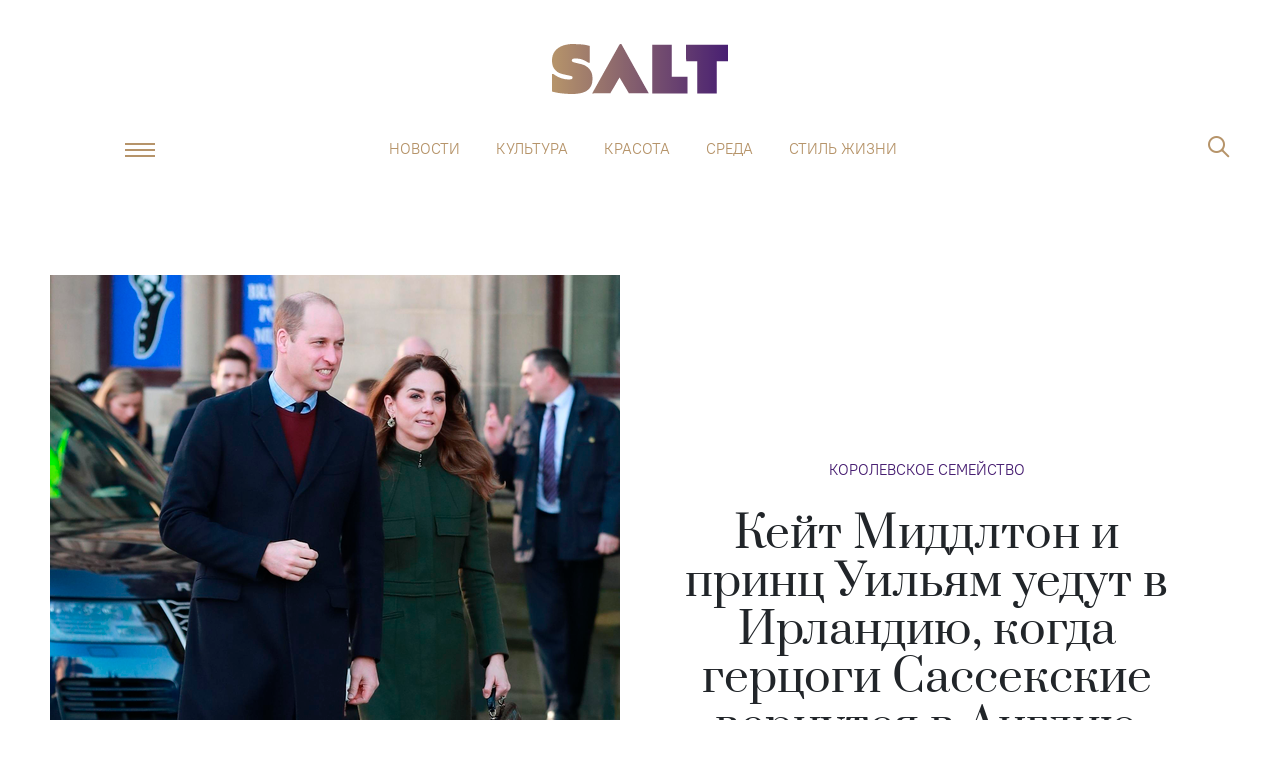

--- FILE ---
content_type: application/javascript; charset=utf-8
request_url: https://saltmag.ru/client/InfinityBlock.41ad2cfd.js
body_size: 41641
content:
import { _ as _typeof, a as _inherits, b as _createClass, c as _classCallCheck, d as _getPrototypeOf, e as _possibleConstructorReturn, f as _defineProperty, D as DOMAIN_URL, S as SvelteComponent, i as init, s as safe_not_equal, g as element, h as head_selector, j as claim_element, k as detach, l as attr, m as append_hydration, n as _slicedToArray, o as noop$1, p as create_component, q as claim_component, r as mount_component, A as API_URL, t as transition_in, u as transition_out, v as destroy_component, H as HtmlTagHydration, w as empty, x as space, y as claim_html_tag, z as claim_space, B as DEFAULT_IMAGE_URL, C as insert_hydration, E as group_outros, F as check_outros, G as split_css_unit, I as append_styles, J as text, K as children, L as claim_text, M as toggle_class, N as set_data, O as add_render_callback, P as create_in_transition, Q as onMount, R as intersectionObserve, T as DEFAULT_TITLE, U as binding_callbacks, V as src_url_equal, W as DotPreloader, X as get_spread_update, Y as get_spread_object, Z as update_keyed_each, $ as outro_and_destroy_block, a0 as stores$1, a1 as component_subscribe, a2 as assign, a3 as set_style, a4 as GRADIENT, a5 as createCommonjsModule, a6 as _toConsumableArray, a7 as commonjsGlobal, a8 as update_slot_base, a9 as get_all_dirty_from_scope, aa as get_slot_changes, ab as GRID_PER_PAGE, ac as afterUpdate, ad as viewListSelector, ae as create_slot, af as Button, ag as _asyncToGenerator, ah as _regeneratorRuntime } from './client.83e39678.js';

/**
 * @author Toru Nagashima <https://github.com/mysticatea>
 * @copyright 2015 Toru Nagashima. All rights reserved.
 * See LICENSE file in root directory for full license.
 */
/**
 * @typedef {object} PrivateData
 * @property {EventTarget} eventTarget The event target.
 * @property {{type:string}} event The original event object.
 * @property {number} eventPhase The current event phase.
 * @property {EventTarget|null} currentTarget The current event target.
 * @property {boolean} canceled The flag to prevent default.
 * @property {boolean} stopped The flag to stop propagation.
 * @property {boolean} immediateStopped The flag to stop propagation immediately.
 * @property {Function|null} passiveListener The listener if the current listener is passive. Otherwise this is null.
 * @property {number} timeStamp The unix time.
 * @private
 */

/**
 * Private data for event wrappers.
 * @type {WeakMap<Event, PrivateData>}
 * @private
 */
var privateData = new WeakMap();

/**
 * Cache for wrapper classes.
 * @type {WeakMap<Object, Function>}
 * @private
 */
var wrappers = new WeakMap();

/**
 * Get private data.
 * @param {Event} event The event object to get private data.
 * @returns {PrivateData} The private data of the event.
 * @private
 */
function pd(event) {
  var retv = privateData.get(event);
  console.assert(retv != null, "'this' is expected an Event object, but got", event);
  return retv;
}

/**
 * https://dom.spec.whatwg.org/#set-the-canceled-flag
 * @param data {PrivateData} private data.
 */
function setCancelFlag(data) {
  if (data.passiveListener != null) {
    if (typeof console !== "undefined" && typeof console.error === "function") {
      console.error("Unable to preventDefault inside passive event listener invocation.", data.passiveListener);
    }
    return;
  }
  if (!data.event.cancelable) {
    return;
  }
  data.canceled = true;
  if (typeof data.event.preventDefault === "function") {
    data.event.preventDefault();
  }
}

/**
 * @see https://dom.spec.whatwg.org/#interface-event
 * @private
 */
/**
 * The event wrapper.
 * @constructor
 * @param {EventTarget} eventTarget The event target of this dispatching.
 * @param {Event|{type:string}} event The original event to wrap.
 */
function Event(eventTarget, event) {
  privateData.set(this, {
    eventTarget: eventTarget,
    event: event,
    eventPhase: 2,
    currentTarget: eventTarget,
    canceled: false,
    stopped: false,
    immediateStopped: false,
    passiveListener: null,
    timeStamp: event.timeStamp || Date.now()
  });

  // https://heycam.github.io/webidl/#Unforgeable
  Object.defineProperty(this, "isTrusted", {
    value: false,
    enumerable: true
  });

  // Define accessors
  var keys = Object.keys(event);
  for (var i = 0; i < keys.length; ++i) {
    var key = keys[i];
    if (!(key in this)) {
      Object.defineProperty(this, key, defineRedirectDescriptor(key));
    }
  }
}

// Should be enumerable, but class methods are not enumerable.
Event.prototype = {
  /**
   * The type of this event.
   * @type {string}
   */
  get type() {
    return pd(this).event.type;
  },
  /**
   * The target of this event.
   * @type {EventTarget}
   */
  get target() {
    return pd(this).eventTarget;
  },
  /**
   * The target of this event.
   * @type {EventTarget}
   */
  get currentTarget() {
    return pd(this).currentTarget;
  },
  /**
   * @returns {EventTarget[]} The composed path of this event.
   */
  composedPath: function composedPath() {
    var currentTarget = pd(this).currentTarget;
    if (currentTarget == null) {
      return [];
    }
    return [currentTarget];
  },
  /**
   * Constant of NONE.
   * @type {number}
   */
  get NONE() {
    return 0;
  },
  /**
   * Constant of CAPTURING_PHASE.
   * @type {number}
   */
  get CAPTURING_PHASE() {
    return 1;
  },
  /**
   * Constant of AT_TARGET.
   * @type {number}
   */
  get AT_TARGET() {
    return 2;
  },
  /**
   * Constant of BUBBLING_PHASE.
   * @type {number}
   */
  get BUBBLING_PHASE() {
    return 3;
  },
  /**
   * The target of this event.
   * @type {number}
   */
  get eventPhase() {
    return pd(this).eventPhase;
  },
  /**
   * Stop event bubbling.
   * @returns {void}
   */
  stopPropagation: function stopPropagation() {
    var data = pd(this);
    data.stopped = true;
    if (typeof data.event.stopPropagation === "function") {
      data.event.stopPropagation();
    }
  },
  /**
   * Stop event bubbling.
   * @returns {void}
   */
  stopImmediatePropagation: function stopImmediatePropagation() {
    var data = pd(this);
    data.stopped = true;
    data.immediateStopped = true;
    if (typeof data.event.stopImmediatePropagation === "function") {
      data.event.stopImmediatePropagation();
    }
  },
  /**
   * The flag to be bubbling.
   * @type {boolean}
   */
  get bubbles() {
    return Boolean(pd(this).event.bubbles);
  },
  /**
   * The flag to be cancelable.
   * @type {boolean}
   */
  get cancelable() {
    return Boolean(pd(this).event.cancelable);
  },
  /**
   * Cancel this event.
   * @returns {void}
   */
  preventDefault: function preventDefault() {
    setCancelFlag(pd(this));
  },
  /**
   * The flag to indicate cancellation state.
   * @type {boolean}
   */
  get defaultPrevented() {
    return pd(this).canceled;
  },
  /**
   * The flag to be composed.
   * @type {boolean}
   */
  get composed() {
    return Boolean(pd(this).event.composed);
  },
  /**
   * The unix time of this event.
   * @type {number}
   */
  get timeStamp() {
    return pd(this).timeStamp;
  },
  /**
   * The target of this event.
   * @type {EventTarget}
   * @deprecated
   */
  get srcElement() {
    return pd(this).eventTarget;
  },
  /**
   * The flag to stop event bubbling.
   * @type {boolean}
   * @deprecated
   */
  get cancelBubble() {
    return pd(this).stopped;
  },
  set cancelBubble(value) {
    if (!value) {
      return;
    }
    var data = pd(this);
    data.stopped = true;
    if (typeof data.event.cancelBubble === "boolean") {
      data.event.cancelBubble = true;
    }
  },
  /**
   * The flag to indicate cancellation state.
   * @type {boolean}
   * @deprecated
   */
  get returnValue() {
    return !pd(this).canceled;
  },
  set returnValue(value) {
    if (!value) {
      setCancelFlag(pd(this));
    }
  },
  /**
   * Initialize this event object. But do nothing under event dispatching.
   * @param {string} type The event type.
   * @param {boolean} [bubbles=false] The flag to be possible to bubble up.
   * @param {boolean} [cancelable=false] The flag to be possible to cancel.
   * @deprecated
   */
  initEvent: function initEvent() {
    // Do nothing.
  }
};

// `constructor` is not enumerable.
Object.defineProperty(Event.prototype, "constructor", {
  value: Event,
  configurable: true,
  writable: true
});

// Ensure `event instanceof window.Event` is `true`.
if (typeof window !== "undefined" && typeof window.Event !== "undefined") {
  Object.setPrototypeOf(Event.prototype, window.Event.prototype);

  // Make association for wrappers.
  wrappers.set(window.Event.prototype, Event);
}

/**
 * Get the property descriptor to redirect a given property.
 * @param {string} key Property name to define property descriptor.
 * @returns {PropertyDescriptor} The property descriptor to redirect the property.
 * @private
 */
function defineRedirectDescriptor(key) {
  return {
    get: function get() {
      return pd(this).event[key];
    },
    set: function set(value) {
      pd(this).event[key] = value;
    },
    configurable: true,
    enumerable: true
  };
}

/**
 * Get the property descriptor to call a given method property.
 * @param {string} key Property name to define property descriptor.
 * @returns {PropertyDescriptor} The property descriptor to call the method property.
 * @private
 */
function defineCallDescriptor(key) {
  return {
    value: function value() {
      var event = pd(this).event;
      return event[key].apply(event, arguments);
    },
    configurable: true,
    enumerable: true
  };
}

/**
 * Define new wrapper class.
 * @param {Function} BaseEvent The base wrapper class.
 * @param {Object} proto The prototype of the original event.
 * @returns {Function} The defined wrapper class.
 * @private
 */
function defineWrapper(BaseEvent, proto) {
  var keys = Object.keys(proto);
  if (keys.length === 0) {
    return BaseEvent;
  }

  /** CustomEvent */
  function CustomEvent(eventTarget, event) {
    BaseEvent.call(this, eventTarget, event);
  }
  CustomEvent.prototype = Object.create(BaseEvent.prototype, {
    constructor: {
      value: CustomEvent,
      configurable: true,
      writable: true
    }
  });

  // Define accessors.
  for (var i = 0; i < keys.length; ++i) {
    var key = keys[i];
    if (!(key in BaseEvent.prototype)) {
      var descriptor = Object.getOwnPropertyDescriptor(proto, key);
      var isFunc = typeof descriptor.value === "function";
      Object.defineProperty(CustomEvent.prototype, key, isFunc ? defineCallDescriptor(key) : defineRedirectDescriptor(key));
    }
  }
  return CustomEvent;
}

/**
 * Get the wrapper class of a given prototype.
 * @param {Object} proto The prototype of the original event to get its wrapper.
 * @returns {Function} The wrapper class.
 * @private
 */
function getWrapper(proto) {
  if (proto == null || proto === Object.prototype) {
    return Event;
  }
  var wrapper = wrappers.get(proto);
  if (wrapper == null) {
    wrapper = defineWrapper(getWrapper(Object.getPrototypeOf(proto)), proto);
    wrappers.set(proto, wrapper);
  }
  return wrapper;
}

/**
 * Wrap a given event to management a dispatching.
 * @param {EventTarget} eventTarget The event target of this dispatching.
 * @param {Object} event The event to wrap.
 * @returns {Event} The wrapper instance.
 * @private
 */
function wrapEvent(eventTarget, event) {
  var Wrapper = getWrapper(Object.getPrototypeOf(event));
  return new Wrapper(eventTarget, event);
}

/**
 * Get the immediateStopped flag of a given event.
 * @param {Event} event The event to get.
 * @returns {boolean} The flag to stop propagation immediately.
 * @private
 */
function isStopped(event) {
  return pd(event).immediateStopped;
}

/**
 * Set the current event phase of a given event.
 * @param {Event} event The event to set current target.
 * @param {number} eventPhase New event phase.
 * @returns {void}
 * @private
 */
function setEventPhase(event, eventPhase) {
  pd(event).eventPhase = eventPhase;
}

/**
 * Set the current target of a given event.
 * @param {Event} event The event to set current target.
 * @param {EventTarget|null} currentTarget New current target.
 * @returns {void}
 * @private
 */
function setCurrentTarget(event, currentTarget) {
  pd(event).currentTarget = currentTarget;
}

/**
 * Set a passive listener of a given event.
 * @param {Event} event The event to set current target.
 * @param {Function|null} passiveListener New passive listener.
 * @returns {void}
 * @private
 */
function setPassiveListener(event, passiveListener) {
  pd(event).passiveListener = passiveListener;
}

/**
 * @typedef {object} ListenerNode
 * @property {Function} listener
 * @property {1|2|3} listenerType
 * @property {boolean} passive
 * @property {boolean} once
 * @property {ListenerNode|null} next
 * @private
 */

/**
 * @type {WeakMap<object, Map<string, ListenerNode>>}
 * @private
 */
var listenersMap = new WeakMap();

// Listener types
var CAPTURE = 1;
var BUBBLE = 2;
var ATTRIBUTE = 3;

/**
 * Check whether a given value is an object or not.
 * @param {any} x The value to check.
 * @returns {boolean} `true` if the value is an object.
 */
function isObject(x) {
  return x !== null && _typeof(x) === "object"; //eslint-disable-line no-restricted-syntax
}

/**
 * Get listeners.
 * @param {EventTarget} eventTarget The event target to get.
 * @returns {Map<string, ListenerNode>} The listeners.
 * @private
 */
function getListeners(eventTarget) {
  var listeners = listenersMap.get(eventTarget);
  if (listeners == null) {
    throw new TypeError("'this' is expected an EventTarget object, but got another value.");
  }
  return listeners;
}

/**
 * Get the property descriptor for the event attribute of a given event.
 * @param {string} eventName The event name to get property descriptor.
 * @returns {PropertyDescriptor} The property descriptor.
 * @private
 */
function defineEventAttributeDescriptor(eventName) {
  return {
    get: function get() {
      var listeners = getListeners(this);
      var node = listeners.get(eventName);
      while (node != null) {
        if (node.listenerType === ATTRIBUTE) {
          return node.listener;
        }
        node = node.next;
      }
      return null;
    },
    set: function set(listener) {
      if (typeof listener !== "function" && !isObject(listener)) {
        listener = null; // eslint-disable-line no-param-reassign
      }
      var listeners = getListeners(this);

      // Traverse to the tail while removing old value.
      var prev = null;
      var node = listeners.get(eventName);
      while (node != null) {
        if (node.listenerType === ATTRIBUTE) {
          // Remove old value.
          if (prev !== null) {
            prev.next = node.next;
          } else if (node.next !== null) {
            listeners.set(eventName, node.next);
          } else {
            listeners.delete(eventName);
          }
        } else {
          prev = node;
        }
        node = node.next;
      }

      // Add new value.
      if (listener !== null) {
        var newNode = {
          listener: listener,
          listenerType: ATTRIBUTE,
          passive: false,
          once: false,
          next: null
        };
        if (prev === null) {
          listeners.set(eventName, newNode);
        } else {
          prev.next = newNode;
        }
      }
    },
    configurable: true,
    enumerable: true
  };
}

/**
 * Define an event attribute (e.g. `eventTarget.onclick`).
 * @param {Object} eventTargetPrototype The event target prototype to define an event attrbite.
 * @param {string} eventName The event name to define.
 * @returns {void}
 */
function defineEventAttribute(eventTargetPrototype, eventName) {
  Object.defineProperty(eventTargetPrototype, "on".concat(eventName), defineEventAttributeDescriptor(eventName));
}

/**
 * Define a custom EventTarget with event attributes.
 * @param {string[]} eventNames Event names for event attributes.
 * @returns {EventTarget} The custom EventTarget.
 * @private
 */
function defineCustomEventTarget(eventNames) {
  /** CustomEventTarget */
  function CustomEventTarget() {
    EventTarget.call(this);
  }
  CustomEventTarget.prototype = Object.create(EventTarget.prototype, {
    constructor: {
      value: CustomEventTarget,
      configurable: true,
      writable: true
    }
  });
  for (var i = 0; i < eventNames.length; ++i) {
    defineEventAttribute(CustomEventTarget.prototype, eventNames[i]);
  }
  return CustomEventTarget;
}

/**
 * EventTarget.
 *
 * - This is constructor if no arguments.
 * - This is a function which returns a CustomEventTarget constructor if there are arguments.
 *
 * For example:
 *
 *     class A extends EventTarget {}
 *     class B extends EventTarget("message") {}
 *     class C extends EventTarget("message", "error") {}
 *     class D extends EventTarget(["message", "error"]) {}
 */
function EventTarget() {
  /*eslint-disable consistent-return */
  if (this instanceof EventTarget) {
    listenersMap.set(this, new Map());
    return;
  }
  if (arguments.length === 1 && Array.isArray(arguments[0])) {
    return defineCustomEventTarget(arguments[0]);
  }
  if (arguments.length > 0) {
    var types = new Array(arguments.length);
    for (var i = 0; i < arguments.length; ++i) {
      types[i] = arguments[i];
    }
    return defineCustomEventTarget(types);
  }
  throw new TypeError("Cannot call a class as a function");
  /*eslint-enable consistent-return */
}

// Should be enumerable, but class methods are not enumerable.
EventTarget.prototype = {
  /**
   * Add a given listener to this event target.
   * @param {string} eventName The event name to add.
   * @param {Function} listener The listener to add.
   * @param {boolean|{capture?:boolean,passive?:boolean,once?:boolean}} [options] The options for this listener.
   * @returns {void}
   */
  addEventListener: function addEventListener(eventName, listener, options) {
    if (listener == null) {
      return;
    }
    if (typeof listener !== "function" && !isObject(listener)) {
      throw new TypeError("'listener' should be a function or an object.");
    }
    var listeners = getListeners(this);
    var optionsIsObj = isObject(options);
    var capture = optionsIsObj ? Boolean(options.capture) : Boolean(options);
    var listenerType = capture ? CAPTURE : BUBBLE;
    var newNode = {
      listener: listener,
      listenerType: listenerType,
      passive: optionsIsObj && Boolean(options.passive),
      once: optionsIsObj && Boolean(options.once),
      next: null
    };

    // Set it as the first node if the first node is null.
    var node = listeners.get(eventName);
    if (node === undefined) {
      listeners.set(eventName, newNode);
      return;
    }

    // Traverse to the tail while checking duplication..
    var prev = null;
    while (node != null) {
      if (node.listener === listener && node.listenerType === listenerType) {
        // Should ignore duplication.
        return;
      }
      prev = node;
      node = node.next;
    }

    // Add it.
    prev.next = newNode;
  },
  /**
   * Remove a given listener from this event target.
   * @param {string} eventName The event name to remove.
   * @param {Function} listener The listener to remove.
   * @param {boolean|{capture?:boolean,passive?:boolean,once?:boolean}} [options] The options for this listener.
   * @returns {void}
   */
  removeEventListener: function removeEventListener(eventName, listener, options) {
    if (listener == null) {
      return;
    }
    var listeners = getListeners(this);
    var capture = isObject(options) ? Boolean(options.capture) : Boolean(options);
    var listenerType = capture ? CAPTURE : BUBBLE;
    var prev = null;
    var node = listeners.get(eventName);
    while (node != null) {
      if (node.listener === listener && node.listenerType === listenerType) {
        if (prev !== null) {
          prev.next = node.next;
        } else if (node.next !== null) {
          listeners.set(eventName, node.next);
        } else {
          listeners.delete(eventName);
        }
        return;
      }
      prev = node;
      node = node.next;
    }
  },
  /**
   * Dispatch a given event.
   * @param {Event|{type:string}} event The event to dispatch.
   * @returns {boolean} `false` if canceled.
   */
  dispatchEvent: function dispatchEvent(event) {
    if (event == null || typeof event.type !== "string") {
      throw new TypeError('"event.type" should be a string.');
    }

    // If listeners aren't registered, terminate.
    var listeners = getListeners(this);
    var eventName = event.type;
    var node = listeners.get(eventName);
    if (node == null) {
      return true;
    }

    // Since we cannot rewrite several properties, so wrap object.
    var wrappedEvent = wrapEvent(this, event);

    // This doesn't process capturing phase and bubbling phase.
    // This isn't participating in a tree.
    var prev = null;
    while (node != null) {
      // Remove this listener if it's once
      if (node.once) {
        if (prev !== null) {
          prev.next = node.next;
        } else if (node.next !== null) {
          listeners.set(eventName, node.next);
        } else {
          listeners.delete(eventName);
        }
      } else {
        prev = node;
      }

      // Call this listener
      setPassiveListener(wrappedEvent, node.passive ? node.listener : null);
      if (typeof node.listener === "function") {
        try {
          node.listener.call(this, wrappedEvent);
        } catch (err) {
          if (typeof console !== "undefined" && typeof console.error === "function") {
            console.error(err);
          }
        }
      } else if (node.listenerType !== ATTRIBUTE && typeof node.listener.handleEvent === "function") {
        node.listener.handleEvent(wrappedEvent);
      }

      // Break if `event.stopImmediatePropagation` was called.
      if (isStopped(wrappedEvent)) {
        break;
      }
      node = node.next;
    }
    setPassiveListener(wrappedEvent, null);
    setEventPhase(wrappedEvent, 0);
    setCurrentTarget(wrappedEvent, null);
    return !wrappedEvent.defaultPrevented;
  }
};

// `constructor` is not enumerable.
Object.defineProperty(EventTarget.prototype, "constructor", {
  value: EventTarget,
  configurable: true,
  writable: true
});

// Ensure `eventTarget instanceof window.EventTarget` is `true`.
if (typeof window !== "undefined" && typeof window.EventTarget !== "undefined") {
  Object.setPrototypeOf(EventTarget.prototype, window.EventTarget.prototype);
}

function _callSuper(t, o, e) { return o = _getPrototypeOf(o), _possibleConstructorReturn(t, _isNativeReflectConstruct() ? Reflect.construct(o, e || [], _getPrototypeOf(t).constructor) : o.apply(t, e)); }
function _isNativeReflectConstruct() { try { var t = !Boolean.prototype.valueOf.call(Reflect.construct(Boolean, [], function () {})); } catch (t) {} return (_isNativeReflectConstruct = function _isNativeReflectConstruct() { return !!t; })(); }

/**
 * The signal class.
 * @see https://dom.spec.whatwg.org/#abortsignal
 */
var AbortSignal = /*#__PURE__*/function (_EventTarget) {
  /**
   * AbortSignal cannot be constructed directly.
   */
  function AbortSignal() {
    var _this;
    _classCallCheck(this, AbortSignal);
    _this = _callSuper(this, AbortSignal);
    throw new TypeError("AbortSignal cannot be constructed directly");
  }
  /**
   * Returns `true` if this `AbortSignal`'s `AbortController` has signaled to abort, and `false` otherwise.
   */
  _inherits(AbortSignal, _EventTarget);
  return _createClass(AbortSignal, [{
    key: "aborted",
    get: function get() {
      var aborted = abortedFlags.get(this);
      if (typeof aborted !== "boolean") {
        throw new TypeError("Expected 'this' to be an 'AbortSignal' object, but got ".concat(this === null ? "null" : _typeof(this)));
      }
      return aborted;
    }
  }]);
}(EventTarget);
defineEventAttribute(AbortSignal.prototype, "abort");
/**
 * Create an AbortSignal object.
 */
function createAbortSignal() {
  var signal = Object.create(AbortSignal.prototype);
  EventTarget.call(signal);
  abortedFlags.set(signal, false);
  return signal;
}
/**
 * Abort a given signal.
 */
function abortSignal(signal) {
  if (abortedFlags.get(signal) !== false) {
    return;
  }
  abortedFlags.set(signal, true);
  signal.dispatchEvent({
    type: "abort"
  });
}
/**
 * Aborted flag for each instances.
 */
var abortedFlags = new WeakMap();
// Properties should be enumerable.
Object.defineProperties(AbortSignal.prototype, {
  aborted: {
    enumerable: true
  }
});
// `toString()` should return `"[object AbortSignal]"`
if (typeof Symbol === "function" && _typeof(Symbol.toStringTag) === "symbol") {
  Object.defineProperty(AbortSignal.prototype, Symbol.toStringTag, {
    configurable: true,
    value: "AbortSignal"
  });
}

/**
 * The AbortController.
 * @see https://dom.spec.whatwg.org/#abortcontroller
 */
var AbortController = /*#__PURE__*/function () {
  /**
   * Initialize this controller.
   */
  function AbortController() {
    _classCallCheck(this, AbortController);
    signals.set(this, createAbortSignal());
  }
  /**
   * Returns the `AbortSignal` object associated with this object.
   */
  return _createClass(AbortController, [{
    key: "signal",
    get: function get() {
      return getSignal(this);
    }
    /**
     * Abort and signal to any observers that the associated activity is to be aborted.
     */
  }, {
    key: "abort",
    value: function abort() {
      abortSignal(getSignal(this));
    }
  }]);
}();
/**
 * Associated signals.
 */
var signals = new WeakMap();
/**
 * Get the associated signal of a given controller.
 */
function getSignal(controller) {
  var signal = signals.get(controller);
  if (signal == null) {
    throw new TypeError("Expected 'this' to be an 'AbortController' object, but got ".concat(controller === null ? "null" : _typeof(controller)));
  }
  return signal;
}
// Properties should be enumerable.
Object.defineProperties(AbortController.prototype, {
  signal: {
    enumerable: true
  },
  abort: {
    enumerable: true
  }
});
if (typeof Symbol === "function" && _typeof(Symbol.toStringTag) === "symbol") {
  Object.defineProperty(AbortController.prototype, Symbol.toStringTag, {
    configurable: true,
    value: "AbortController"
  });
}

function ownKeys(e, r) { var t = Object.keys(e); if (Object.getOwnPropertySymbols) { var o = Object.getOwnPropertySymbols(e); r && (o = o.filter(function (r) { return Object.getOwnPropertyDescriptor(e, r).enumerable; })), t.push.apply(t, o); } return t; }
function _objectSpread(e) { for (var r = 1; r < arguments.length; r++) { var t = null != arguments[r] ? arguments[r] : {}; r % 2 ? ownKeys(Object(t), !0).forEach(function (r) { _defineProperty(e, r, t[r]); }) : Object.getOwnPropertyDescriptors ? Object.defineProperties(e, Object.getOwnPropertyDescriptors(t)) : ownKeys(Object(t)).forEach(function (r) { Object.defineProperty(e, r, Object.getOwnPropertyDescriptor(t, r)); }); } return e; }
var create = function create() {
  var url = arguments.length > 0 && arguments[0] !== undefined ? arguments[0] : '';
  var delay = arguments.length > 1 && arguments[1] !== undefined ? arguments[1] : 10000;
  var controller = new AbortController();
  var timer = setTimeout(function () {
    console.error('!!!long request! Abort!', url);
    controller.abort();
  }, delay);
  return _objectSpread({
    timer: timer
  }, controller);
};

var generateArticleSchema = function generateArticleSchema(data, meta, path) {
  var pub_date = new Date(data.pub_date * 1000).toISOString();
  return "\n        <script type=\"application/ld+json\">\n            {\n                \"@context\": \"http://schema.org\",\n                \"@type\": \"NewsArticle\",\n                \"mainEntityOfPage\": {\n                    \"@type\": \"WebPage\",\n                    \"@id\": \"".concat(DOMAIN_URL).concat(path, "\"\n                },\n                \"headline\": \"").concat(data.title, "\",\n                \"datePublished\": \"").concat(pub_date, "\",\n                \"dateModified\": \"").concat(pub_date, "\",\n                \"description\": \"").concat(meta.description, "\",\n                \"author\": {\n                    \"@type\": \"Person\",\n                    \"name\": \"").concat(data.author, "\"\n                },\n                \"publisher\": {\n                    \"@type\": \"Organization\",\n                    \"name\": \"Saltmag\",\n                    \"logo\": {\n                        \"@type\": \"ImageObject\",\n                        \"url\": \"http://saltmag.ru/img/amp_logo.jpeg\"\n                    }\n                },\n                \"image\": {\n                    \"@type\": \"ImageObject\",\n                    \"url\": \"").concat(data.cover.item, "\"\n                }\n            }\n        </script>\n    ");
};

function _callSuper$1(t, o, e) { return o = _getPrototypeOf(o), _possibleConstructorReturn(t, _isNativeReflectConstruct$1() ? Reflect.construct(o, e || [], _getPrototypeOf(t).constructor) : o.apply(t, e)); }
function _isNativeReflectConstruct$1() { try { var t = !Boolean.prototype.valueOf.call(Reflect.construct(Boolean, [], function () {})); } catch (t) {} return (_isNativeReflectConstruct$1 = function _isNativeReflectConstruct() { return !!t; })(); }
function create_fragment(ctx) {
  var link;
  return {
    c: function c() {
      link = element("link");
      this.h();
    },
    l: function l(nodes) {
      var head_nodes = head_selector('svelte-1hgug52', document.head);
      link = claim_element(head_nodes, "LINK", {
        rel: true,
        href: true
      });
      head_nodes.forEach(detach);
      this.h();
    },
    h: function h() {
      attr(link, "rel", "canonical");
      attr(link, "href", /*href*/ctx[0]);
    },
    m: function m(target, anchor) {
      append_hydration(document.head, link);
    },
    p: function p(ctx, _ref) {
      var _ref2 = _slicedToArray(_ref, 1),
        dirty = _ref2[0];
      if (dirty & /*href*/1) {
        attr(link, "href", /*href*/ctx[0]);
      }
    },
    i: noop$1,
    o: noop$1,
    d: function d(detaching) {
      detach(link);
    }
  };
}
function instance($$self, $$props, $$invalidate) {
  var _$$props$href = $$props.href,
    href = _$$props$href === void 0 ? '' : _$$props$href;
  $$self.$$set = function ($$props) {
    if ('href' in $$props) $$invalidate(0, href = $$props.href);
  };
  return [href];
}
var MetaCanonical = /*#__PURE__*/function (_SvelteComponent) {
  function MetaCanonical(options) {
    var _this;
    _classCallCheck(this, MetaCanonical);
    _this = _callSuper$1(this, MetaCanonical);
    init(_this, options, instance, create_fragment, safe_not_equal, {
      href: 0
    });
    return _this;
  }
  _inherits(MetaCanonical, _SvelteComponent);
  return _createClass(MetaCanonical);
}(SvelteComponent);

function _callSuper$2(t, o, e) { return o = _getPrototypeOf(o), _possibleConstructorReturn(t, _isNativeReflectConstruct$2() ? Reflect.construct(o, e || [], _getPrototypeOf(t).constructor) : o.apply(t, e)); }
function _isNativeReflectConstruct$2() { try { var t = !Boolean.prototype.valueOf.call(Reflect.construct(Boolean, [], function () {})); } catch (t) {} return (_isNativeReflectConstruct$2 = function _isNativeReflectConstruct() { return !!t; })(); }
function create_if_block(ctx) {
  var metacanonical;
  var current;
  metacanonical = new MetaCanonical({
    props: {
      href: API_URL + /*canonical*/ctx[2]
    }
  });
  return {
    c: function c() {
      create_component(metacanonical.$$.fragment);
    },
    l: function l(nodes) {
      claim_component(metacanonical.$$.fragment, nodes);
    },
    m: function m(target, anchor) {
      mount_component(metacanonical, target, anchor);
      current = true;
    },
    p: function p(ctx, dirty) {
      var metacanonical_changes = {};
      if (dirty & /*canonical*/4) metacanonical_changes.href = API_URL + /*canonical*/ctx[2];
      metacanonical.$set(metacanonical_changes);
    },
    i: function i(local) {
      if (current) return;
      transition_in(metacanonical.$$.fragment, local);
      current = true;
    },
    o: function o(local) {
      transition_out(metacanonical.$$.fragment, local);
      current = false;
    },
    d: function d(detaching) {
      destroy_component(metacanonical, detaching);
    }
  };
}
function create_fragment$1(ctx) {
  var title_value;
  var html_tag;
  var html_anchor;
  var meta0;
  var meta1;
  var meta2;
  var meta3;
  var meta3_content_value;
  var meta4;
  var meta5;
  var meta6;
  var meta7;
  var meta8;
  var meta9;
  var meta10;
  var meta11;
  var meta12;
  var meta13;
  var meta13_content_value;
  var meta14;
  var meta14_content_value;
  var meta15;
  var meta15_content_value;
  var meta16;
  var meta16_content_value;
  var link;
  var link_href_value;
  var t;
  var if_block_anchor;
  var current;
  document.title = title_value = /*title*/ctx[0];
  var if_block = /*canonical*/ctx[2] && create_if_block(ctx);
  return {
    c: function c() {
      html_tag = new HtmlTagHydration(false);
      html_anchor = empty();
      meta0 = element("meta");
      meta1 = element("meta");
      meta2 = element("meta");
      meta3 = element("meta");
      meta4 = element("meta");
      meta5 = element("meta");
      meta6 = element("meta");
      meta7 = element("meta");
      meta8 = element("meta");
      meta9 = element("meta");
      meta10 = element("meta");
      meta11 = element("meta");
      meta12 = element("meta");
      meta13 = element("meta");
      meta14 = element("meta");
      meta15 = element("meta");
      meta16 = element("meta");
      link = element("link");
      t = space();
      if (if_block) if_block.c();
      if_block_anchor = empty();
      this.h();
    },
    l: function l(nodes) {
      var head_nodes = head_selector('svelte-1ct5raa', document.head);
      html_tag = claim_html_tag(head_nodes, false);
      html_anchor = empty();
      meta0 = claim_element(head_nodes, "META", {
        name: true,
        content: true
      });
      meta1 = claim_element(head_nodes, "META", {
        name: true,
        content: true
      });
      meta2 = claim_element(head_nodes, "META", {
        name: true,
        content: true
      });
      meta3 = claim_element(head_nodes, "META", {
        name: true,
        content: true
      });
      meta4 = claim_element(head_nodes, "META", {
        name: true,
        content: true
      });
      meta5 = claim_element(head_nodes, "META", {
        name: true,
        content: true
      });
      meta6 = claim_element(head_nodes, "META", {
        name: true,
        content: true
      });
      meta7 = claim_element(head_nodes, "META", {
        name: true,
        content: true
      });
      meta8 = claim_element(head_nodes, "META", {
        property: true,
        content: true
      });
      meta9 = claim_element(head_nodes, "META", {
        property: true,
        content: true
      });
      meta10 = claim_element(head_nodes, "META", {
        property: true,
        content: true
      });
      meta11 = claim_element(head_nodes, "META", {
        property: true,
        content: true
      });
      meta12 = claim_element(head_nodes, "META", {
        property: true,
        content: true
      });
      meta13 = claim_element(head_nodes, "META", {
        property: true,
        content: true
      });
      meta14 = claim_element(head_nodes, "META", {
        property: true,
        content: true
      });
      meta15 = claim_element(head_nodes, "META", {
        property: true,
        content: true
      });
      meta16 = claim_element(head_nodes, "META", {
        property: true,
        content: true
      });
      link = claim_element(head_nodes, "LINK", {
        rel: true,
        href: true
      });
      head_nodes.forEach(detach);
      t = claim_space(nodes);
      if (if_block) if_block.l(nodes);
      if_block_anchor = empty();
      this.h();
    },
    h: function h() {
      html_tag.a = html_anchor;
      attr(meta0, "name", "title");
      attr(meta0, "content", /*title*/ctx[0]);
      attr(meta1, "name", "keywords");
      attr(meta1, "content", /*keywords*/ctx[10]);
      attr(meta2, "name", "description");
      attr(meta2, "content", /*description*/ctx[7]);
      attr(meta3, "name", "twitter:image");
      attr(meta3, "content", meta3_content_value = /*image*/ctx[1] || DEFAULT_IMAGE_URL);
      attr(meta4, "name", "twitter:card");
      attr(meta4, "content", /*card*/ctx[8]);
      attr(meta5, "name", "twitter:site");
      attr(meta5, "content", /*site*/ctx[6]);
      attr(meta6, "name", "twitter:title");
      attr(meta6, "content", /*title*/ctx[0]);
      attr(meta7, "name", "twitter:description");
      attr(meta7, "content", /*description*/ctx[7]);
      attr(meta8, "property", "og:site_name");
      attr(meta8, "content", /*site_name*/ctx[11]);
      attr(meta9, "property", "og:description");
      attr(meta9, "content", /*description*/ctx[7]);
      attr(meta10, "property", "og:title");
      attr(meta10, "content", /*title*/ctx[0]);
      attr(meta11, "property", "og:type");
      attr(meta11, "content", /*meta_type*/ctx[9]);
      attr(meta12, "property", "og:url");
      attr(meta12, "content", /*url*/ctx[5]);
      attr(meta13, "property", "og:image");
      attr(meta13, "content", meta13_content_value = /*image*/ctx[1] || DEFAULT_IMAGE_URL);
      attr(meta14, "property", "vk:image");
      attr(meta14, "content", meta14_content_value = /*image*/ctx[1] || DEFAULT_IMAGE_URL);
      attr(meta15, "property", "og:image:height");
      attr(meta15, "content", meta15_content_value = /*image_height*/ctx[3] || 576);
      attr(meta16, "property", "og:image:width");
      attr(meta16, "content", meta16_content_value = /*image_width*/ctx[4] || 1024);
      attr(link, "rel", "image_src");
      attr(link, "href", link_href_value = /*image*/ctx[1] || DEFAULT_IMAGE_URL);
    },
    m: function m(target, anchor) {
      html_tag.m(/*schema*/ctx[12], document.head);
      append_hydration(document.head, html_anchor);
      append_hydration(document.head, meta0);
      append_hydration(document.head, meta1);
      append_hydration(document.head, meta2);
      append_hydration(document.head, meta3);
      append_hydration(document.head, meta4);
      append_hydration(document.head, meta5);
      append_hydration(document.head, meta6);
      append_hydration(document.head, meta7);
      append_hydration(document.head, meta8);
      append_hydration(document.head, meta9);
      append_hydration(document.head, meta10);
      append_hydration(document.head, meta11);
      append_hydration(document.head, meta12);
      append_hydration(document.head, meta13);
      append_hydration(document.head, meta14);
      append_hydration(document.head, meta15);
      append_hydration(document.head, meta16);
      append_hydration(document.head, link);
      insert_hydration(target, t, anchor);
      if (if_block) if_block.m(target, anchor);
      insert_hydration(target, if_block_anchor, anchor);
      current = true;
    },
    p: function p(ctx, _ref) {
      var _ref2 = _slicedToArray(_ref, 1),
        dirty = _ref2[0];
      if ((!current || dirty & /*title*/1) && title_value !== (title_value = /*title*/ctx[0])) {
        document.title = title_value;
      }
      if (!current || dirty & /*schema*/4096) html_tag.p(/*schema*/ctx[12]);
      if (!current || dirty & /*title*/1) {
        attr(meta0, "content", /*title*/ctx[0]);
      }
      if (!current || dirty & /*keywords*/1024) {
        attr(meta1, "content", /*keywords*/ctx[10]);
      }
      if (!current || dirty & /*description*/128) {
        attr(meta2, "content", /*description*/ctx[7]);
      }
      if (!current || dirty & /*image*/2 && meta3_content_value !== (meta3_content_value = /*image*/ctx[1] || DEFAULT_IMAGE_URL)) {
        attr(meta3, "content", meta3_content_value);
      }
      if (!current || dirty & /*card*/256) {
        attr(meta4, "content", /*card*/ctx[8]);
      }
      if (!current || dirty & /*site*/64) {
        attr(meta5, "content", /*site*/ctx[6]);
      }
      if (!current || dirty & /*title*/1) {
        attr(meta6, "content", /*title*/ctx[0]);
      }
      if (!current || dirty & /*description*/128) {
        attr(meta7, "content", /*description*/ctx[7]);
      }
      if (!current || dirty & /*site_name*/2048) {
        attr(meta8, "content", /*site_name*/ctx[11]);
      }
      if (!current || dirty & /*description*/128) {
        attr(meta9, "content", /*description*/ctx[7]);
      }
      if (!current || dirty & /*title*/1) {
        attr(meta10, "content", /*title*/ctx[0]);
      }
      if (!current || dirty & /*meta_type*/512) {
        attr(meta11, "content", /*meta_type*/ctx[9]);
      }
      if (!current || dirty & /*url*/32) {
        attr(meta12, "content", /*url*/ctx[5]);
      }
      if (!current || dirty & /*image*/2 && meta13_content_value !== (meta13_content_value = /*image*/ctx[1] || DEFAULT_IMAGE_URL)) {
        attr(meta13, "content", meta13_content_value);
      }
      if (!current || dirty & /*image*/2 && meta14_content_value !== (meta14_content_value = /*image*/ctx[1] || DEFAULT_IMAGE_URL)) {
        attr(meta14, "content", meta14_content_value);
      }
      if (!current || dirty & /*image_height*/8 && meta15_content_value !== (meta15_content_value = /*image_height*/ctx[3] || 576)) {
        attr(meta15, "content", meta15_content_value);
      }
      if (!current || dirty & /*image_width*/16 && meta16_content_value !== (meta16_content_value = /*image_width*/ctx[4] || 1024)) {
        attr(meta16, "content", meta16_content_value);
      }
      if (!current || dirty & /*image*/2 && link_href_value !== (link_href_value = /*image*/ctx[1] || DEFAULT_IMAGE_URL)) {
        attr(link, "href", link_href_value);
      }
      if (/*canonical*/ctx[2]) {
        if (if_block) {
          if_block.p(ctx, dirty);
          if (dirty & /*canonical*/4) {
            transition_in(if_block, 1);
          }
        } else {
          if_block = create_if_block(ctx);
          if_block.c();
          transition_in(if_block, 1);
          if_block.m(if_block_anchor.parentNode, if_block_anchor);
        }
      } else if (if_block) {
        group_outros();
        transition_out(if_block, 1, 1, function () {
          if_block = null;
        });
        check_outros();
      }
    },
    i: function i(local) {
      if (current) return;
      transition_in(if_block);
      current = true;
    },
    o: function o(local) {
      transition_out(if_block);
      current = false;
    },
    d: function d(detaching) {
      detach(html_anchor);
      if (detaching) html_tag.d();
      detach(meta0);
      detach(meta1);
      detach(meta2);
      detach(meta3);
      detach(meta4);
      detach(meta5);
      detach(meta6);
      detach(meta7);
      detach(meta8);
      detach(meta9);
      detach(meta10);
      detach(meta11);
      detach(meta12);
      detach(meta13);
      detach(meta14);
      detach(meta15);
      detach(meta16);
      detach(link);
      if (detaching) detach(t);
      if (if_block) if_block.d(detaching);
      if (detaching) detach(if_block_anchor);
    }
  };
}
function instance$1($$self, $$props, $$invalidate) {
  var schema;
  var _$$props$title = $$props.title,
    title = _$$props$title === void 0 ? 'Salt: главное здесь, остальное по вкусу' : _$$props$title,
    image = $$props.image,
    canonical = $$props.canonical,
    image_height = $$props.image_height,
    image_width = $$props.image_width,
    url = $$props.url,
    _$$props$site = $$props.site,
    site = _$$props$site === void 0 ? '@Saltmag' : _$$props$site,
    _$$props$description = $$props.description,
    description = _$$props$description === void 0 ? 'Меняем глянец, добавляя ему недостающей соли' : _$$props$description,
    _$$props$card = $$props.card,
    card = _$$props$card === void 0 ? 'summary_large_image' : _$$props$card,
    _$$props$meta_type = $$props.meta_type,
    meta_type = _$$props$meta_type === void 0 ? 'website' : _$$props$meta_type,
    _$$props$keywords = $$props.keywords,
    keywords = _$$props$keywords === void 0 ? 'salt, Мода, стиль, шопинг, тренды, streetstyle, звезды, культура, искусство, путешествия, еда, книги, кино, мнение, отношения, психология, образование, секс, интервью, бьюти, красота, макияж, здоровье, спорт, фитнес' : _$$props$keywords,
    _$$props$site_name = $$props.site_name,
    site_name = _$$props$site_name === void 0 ? 'Salt' : _$$props$site_name;
  var type = $$props.type,
    _$$props$data = $$props.data,
    data = _$$props$data === void 0 ? {} : _$$props$data,
    _$$props$meta = $$props.meta,
    meta = _$$props$meta === void 0 ? {} : _$$props$meta,
    _$$props$path = $$props.path,
    path = _$$props$path === void 0 ? '' : _$$props$path;
  $$self.$$set = function ($$props) {
    if ('title' in $$props) $$invalidate(0, title = $$props.title);
    if ('image' in $$props) $$invalidate(1, image = $$props.image);
    if ('canonical' in $$props) $$invalidate(2, canonical = $$props.canonical);
    if ('image_height' in $$props) $$invalidate(3, image_height = $$props.image_height);
    if ('image_width' in $$props) $$invalidate(4, image_width = $$props.image_width);
    if ('url' in $$props) $$invalidate(5, url = $$props.url);
    if ('site' in $$props) $$invalidate(6, site = $$props.site);
    if ('description' in $$props) $$invalidate(7, description = $$props.description);
    if ('card' in $$props) $$invalidate(8, card = $$props.card);
    if ('meta_type' in $$props) $$invalidate(9, meta_type = $$props.meta_type);
    if ('keywords' in $$props) $$invalidate(10, keywords = $$props.keywords);
    if ('site_name' in $$props) $$invalidate(11, site_name = $$props.site_name);
    if ('type' in $$props) $$invalidate(13, type = $$props.type);
    if ('data' in $$props) $$invalidate(14, data = $$props.data);
    if ('meta' in $$props) $$invalidate(15, meta = $$props.meta);
    if ('path' in $$props) $$invalidate(16, path = $$props.path);
  };
  $$self.$$.update = function () {
    if ($$self.$$.dirty & /*type, data, meta, path*/122880) {
       $$invalidate(12, schema = type === 'article' ? generateArticleSchema(data, meta, path) : '');
    }
  };
  return [title, image, canonical, image_height, image_width, url, site, description, card, meta_type, keywords, site_name, schema, type, data, meta, path];
}
var Meta = /*#__PURE__*/function (_SvelteComponent) {
  function Meta(options) {
    var _this;
    _classCallCheck(this, Meta);
    _this = _callSuper$2(this, Meta);
    init(_this, options, instance$1, create_fragment$1, safe_not_equal, {
      title: 0,
      image: 1,
      canonical: 2,
      image_height: 3,
      image_width: 4,
      url: 5,
      site: 6,
      description: 7,
      card: 8,
      meta_type: 9,
      keywords: 10,
      site_name: 11,
      type: 13,
      data: 14,
      meta: 15,
      path: 16
    });
    return _this;
  }
  _inherits(Meta, _SvelteComponent);
  return _createClass(Meta);
}(SvelteComponent);

function cubicOut(t) {
  var f = t - 1.0;
  return f * f * f + 1.0;
}

function fly(node) {
  var _ref3 = arguments.length > 1 && arguments[1] !== undefined ? arguments[1] : {},
    _ref3$delay = _ref3.delay,
    delay = _ref3$delay === void 0 ? 0 : _ref3$delay,
    _ref3$duration = _ref3.duration,
    duration = _ref3$duration === void 0 ? 400 : _ref3$duration,
    _ref3$easing = _ref3.easing,
    easing = _ref3$easing === void 0 ? cubicOut : _ref3$easing,
    _ref3$x = _ref3.x,
    x = _ref3$x === void 0 ? 0 : _ref3$x,
    _ref3$y = _ref3.y,
    y = _ref3$y === void 0 ? 0 : _ref3$y,
    _ref3$opacity = _ref3.opacity,
    opacity = _ref3$opacity === void 0 ? 0 : _ref3$opacity;
  var style = getComputedStyle(node);
  var target_opacity = +style.opacity;
  var transform = style.transform === 'none' ? '' : style.transform;
  var od = target_opacity * (1 - opacity);
  var _split_css_unit3 = split_css_unit(x),
    _split_css_unit4 = _slicedToArray(_split_css_unit3, 2),
    xValue = _split_css_unit4[0],
    xUnit = _split_css_unit4[1];
  var _split_css_unit5 = split_css_unit(y),
    _split_css_unit6 = _slicedToArray(_split_css_unit5, 2),
    yValue = _split_css_unit6[0],
    yUnit = _split_css_unit6[1];
  return {
    delay: delay,
    duration: duration,
    easing: easing,
    css: function css(t, u) {
      return "\n\t\t\ttransform: ".concat(transform, " translate(").concat((1 - t) * xValue).concat(xUnit, ", ").concat((1 - t) * yValue).concat(yUnit, ");\n\t\t\topacity: ").concat(target_opacity - od * u);
    }
  };
}

function cubicOut$1(t) {
  var f = t - 1.0;
  return f * f * f + 1.0;
}

var grow = function grow(node, _ref) {
  var _ref$delay = _ref.delay,
    delay = _ref$delay === void 0 ? 0 : _ref$delay,
    _ref$disabled = _ref.disabled,
    disabled = _ref$disabled === void 0 ? false : _ref$disabled,
    _ref$duration = _ref.duration,
    duration = _ref$duration === void 0 ? 400 : _ref$duration,
    _ref$easing = _ref.easing,
    easing = _ref$easing === void 0 ? cubicOut$1 : _ref$easing,
    _ref$x = _ref.x,
    _ref$y = _ref.y;
  if (disabled) return {
    delay: 0,
    duration: 0,
    easing: easing,
    css: function css() {
      return "";
    }
  };
  var style = getComputedStyle(node);
  var opacity = +style.opacity;
  var transform = style.transform === "none" ? "" : style.transform;
  return {
    delay: delay,
    duration: duration,
    easing: easing,
    css: function css(t) {
      return "\n                  transform: ".concat(transform, " scale(").concat(t, ");\n                  opacity: ").concat(t * opacity);
    }
  };
};

function _callSuper$3(t, o, e) { return o = _getPrototypeOf(o), _possibleConstructorReturn(t, _isNativeReflectConstruct$3() ? Reflect.construct(o, e || [], _getPrototypeOf(t).constructor) : o.apply(t, e)); }
function _isNativeReflectConstruct$3() { try { var t = !Boolean.prototype.valueOf.call(Reflect.construct(Boolean, [], function () {})); } catch (t) {} return (_isNativeReflectConstruct$3 = function _isNativeReflectConstruct() { return !!t; })(); }
function add_css(target) {
  append_styles(target, "svelte-3oglfe", ".preloader.svelte-3oglfe.svelte-3oglfe{min-height:150px}@media(min-width: 767px){}@media(min-width: 767px){.announce__title.svelte-3oglfe.svelte-3oglfe{font:400 22px/27px 'Prata' !important}}.authorPage.svelte-3oglfe .announce__image.svelte-3oglfe{width:100% !important}.authorPage.svelte-3oglfe .announce__image img.svelte-3oglfe{transform:scale(1);transition:all 0.3s;-o-object-fit:cover;object-fit:cover;width:100%;height:100%}.authorPage.svelte-3oglfe .announce-body.svelte-3oglfe{width:100% !important}.announce__image.svelte-3oglfe a.svelte-3oglfe{padding-left:10px;padding-right:10px}.announce__image.svelte-3oglfe a img.svelte-3oglfe{transform:scale(1);transition:all 0.3s}.announce__item.svelte-3oglfe:hover .announce__image img.svelte-3oglfe{transform:scale(1.05)}.partner-link.svelte-3oglfe.svelte-3oglfe{color:#b3916d\n  }.partner-link.svelte-3oglfe.svelte-3oglfe:hover{color:#b6946a}");
}

// (101:4) {:else}
function create_else_block_1(ctx) {
  var div;
  var a;
  var img;
  var img_src_value;
  var a_intro;
  return {
    c: function c() {
      div = element("div");
      a = element("a");
      img = element("img");
      this.h();
    },
    l: function l(nodes) {
      div = claim_element(nodes, "DIV", {
        class: true
      });
      var div_nodes = children(div);
      a = claim_element(div_nodes, "A", {
        href: true,
        class: true
      });
      var a_nodes = children(a);
      img = claim_element(a_nodes, "IMG", {
        src: true,
        alt: true,
        title: true,
        class: true
      });
      a_nodes.forEach(detach);
      div_nodes.forEach(detach);
      this.h();
    },
    h: function h() {
      if (!src_url_equal(img.src, img_src_value = /*cover*/ctx[4].item)) attr(img, "src", img_src_value);
      attr(img, "alt", /*annotation*/ctx[9]);
      attr(img, "title", /*annotation*/ctx[9]);
      attr(img, "class", "svelte-3oglfe");
      attr(a, "href", /*link*/ctx[2]);
      attr(a, "class", "svelte-3oglfe");
      attr(div, "class", "announce__image svelte-3oglfe");
    },
    m: function m(target, anchor) {
      insert_hydration(target, div, anchor);
      append_hydration(div, a);
      append_hydration(a, img);
    },
    p: function p(ctx, dirty) {
      if (dirty & /*cover*/16 && !src_url_equal(img.src, img_src_value = /*cover*/ctx[4].item)) {
        attr(img, "src", img_src_value);
      }
      if (dirty & /*annotation*/512) {
        attr(img, "alt", /*annotation*/ctx[9]);
      }
      if (dirty & /*annotation*/512) {
        attr(img, "title", /*annotation*/ctx[9]);
      }
      if (dirty & /*link*/4) {
        attr(a, "href", /*link*/ctx[2]);
      }
    },
    i: function i(local) {
      if (!a_intro) {
        add_render_callback(function () {
          a_intro = create_in_transition(a, grow, {
            y: 150,
            duration: 600
          });
          a_intro.start();
        });
      }
    },
    o: noop$1,
    d: function d(detaching) {
      if (detaching) detach(div);
    }
  };
}

// (95:4) {#if loading}
function create_if_block_1(ctx) {
  var div;
  var dotpreloader;
  var current;
  dotpreloader = new DotPreloader({
    props: {
      count: 4
    }
  });
  return {
    c: function c() {
      div = element("div");
      create_component(dotpreloader.$$.fragment);
      this.h();
    },
    l: function l(nodes) {
      div = claim_element(nodes, "DIV", {
        class: true
      });
      var div_nodes = children(div);
      claim_component(dotpreloader.$$.fragment, div_nodes);
      div_nodes.forEach(detach);
      this.h();
    },
    h: function h() {
      attr(div, "class", "w-100 preloader announce__image d-flex align-items-center justify-content-center svelte-3oglfe");
    },
    m: function m(target, anchor) {
      insert_hydration(target, div, anchor);
      mount_component(dotpreloader, div, null);
      current = true;
    },
    p: noop$1,
    i: function i(local) {
      if (current) return;
      transition_in(dotpreloader.$$.fragment, local);
      current = true;
    },
    o: function o(local) {
      transition_out(dotpreloader.$$.fragment, local);
      current = false;
    },
    d: function d(detaching) {
      if (detaching) detach(div);
      destroy_component(dotpreloader);
    }
  };
}

// (115:6) {:else}
function create_else_block(ctx) {
  var div;
  var a;
  var t_value = /*category*/ctx[5].title + "";
  var t;
  var a_href_value;
  return {
    c: function c() {
      div = element("div");
      a = element("a");
      t = text(t_value);
      this.h();
    },
    l: function l(nodes) {
      div = claim_element(nodes, "DIV", {
        class: true
      });
      var div_nodes = children(div);
      a = claim_element(div_nodes, "A", {
        href: true
      });
      var a_nodes = children(a);
      t = claim_text(a_nodes, t_value);
      a_nodes.forEach(detach);
      div_nodes.forEach(detach);
      this.h();
    },
    h: function h() {
      attr(a, "href", a_href_value = /*category*/ctx[5].link);
      attr(div, "class", "announce__category");
    },
    m: function m(target, anchor) {
      insert_hydration(target, div, anchor);
      append_hydration(div, a);
      append_hydration(a, t);
    },
    p: function p(ctx, dirty) {
      if (dirty & /*category*/32 && t_value !== (t_value = /*category*/ctx[5].title + "")) set_data(t, t_value);
      if (dirty & /*category*/32 && a_href_value !== (a_href_value = /*category*/ctx[5].link)) {
        attr(a, "href", a_href_value);
      }
    },
    d: function d(detaching) {
      if (detaching) detach(div);
    }
  };
}

// (109:6) {#if partner}
function create_if_block$1(ctx) {
  var div;
  var a;
  var t;
  var a_href_value;
  return {
    c: function c() {
      div = element("div");
      a = element("a");
      t = text("ПАРТНЕРСКИЙ МАТЕРИАЛ");
      this.h();
    },
    l: function l(nodes) {
      div = claim_element(nodes, "DIV", {
        class: true
      });
      var div_nodes = children(div);
      a = claim_element(div_nodes, "A", {
        href: true,
        target: true,
        class: true
      });
      var a_nodes = children(a);
      t = claim_text(a_nodes, "ПАРТНЕРСКИЙ МАТЕРИАЛ");
      a_nodes.forEach(detach);
      div_nodes.forEach(detach);
      this.h();
    },
    h: function h() {
      attr(a, "href", a_href_value = /*partner*/ctx[7].link);
      attr(a, "target", "_blank");
      attr(a, "class", "partner-link svelte-3oglfe");
      attr(div, "class", "announce__category partner");
    },
    m: function m(target, anchor) {
      insert_hydration(target, div, anchor);
      append_hydration(div, a);
      append_hydration(a, t);
    },
    p: function p(ctx, dirty) {
      if (dirty & /*partner*/128 && a_href_value !== (a_href_value = /*partner*/ctx[7].link)) {
        attr(a, "href", a_href_value);
      }
    },
    d: function d(detaching) {
      if (detaching) detach(div);
    }
  };
}
function create_fragment$2(ctx) {
  var div3;
  var div2;
  var t0;
  var current_block_type_index;
  var if_block0;
  var t1;
  var div1;
  var t2;
  var div0;
  var a;
  var t3;
  var div3_intro;
  var current;
  var if_block_creators = [create_if_block_1, create_else_block_1];
  var if_blocks = [];
  function select_block_type(ctx, dirty) {
    if (/*loading*/ctx[0]) return 0;
    return 1;
  }
  current_block_type_index = select_block_type(ctx);
  if_block0 = if_blocks[current_block_type_index] = if_block_creators[current_block_type_index](ctx);
  function select_block_type_1(ctx, dirty) {
    if (/*partner*/ctx[7]) return create_if_block$1;
    return create_else_block;
  }
  var current_block_type = select_block_type_1(ctx);
  var if_block1 = current_block_type(ctx);
  return {
    c: function c() {
      div3 = element("div");
      div2 = element("div");
      t0 = space();
      if_block0.c();
      t1 = space();
      div1 = element("div");
      if_block1.c();
      t2 = space();
      div0 = element("div");
      a = element("a");
      t3 = text(/*title*/ctx[3]);
      this.h();
    },
    l: function l(nodes) {
      div3 = claim_element(nodes, "DIV", {
        class: true
      });
      var div3_nodes = children(div3);
      div2 = claim_element(div3_nodes, "DIV", {
        class: true
      });
      var div2_nodes = children(div2);
      t0 = claim_space(div2_nodes);
      if_block0.l(div2_nodes);
      t1 = claim_space(div2_nodes);
      div1 = claim_element(div2_nodes, "DIV", {
        class: true
      });
      var div1_nodes = children(div1);
      if_block1.l(div1_nodes);
      t2 = claim_space(div1_nodes);
      div0 = claim_element(div1_nodes, "DIV", {
        class: true
      });
      var div0_nodes = children(div0);
      a = claim_element(div0_nodes, "A", {
        href: true
      });
      var a_nodes = children(a);
      t3 = claim_text(a_nodes, /*title*/ctx[3]);
      a_nodes.forEach(detach);
      div0_nodes.forEach(detach);
      div1_nodes.forEach(detach);
      div2_nodes.forEach(detach);
      div3_nodes.forEach(detach);
      this.h();
    },
    h: function h() {
      attr(a, "href", /*link*/ctx[2]);
      attr(div0, "class", "announce__title svelte-3oglfe");
      attr(div1, "class", "announce-body svelte-3oglfe");
      attr(div2, "class", "announce__item svelte-3oglfe");
      attr(div3, "class", "col-lg-4 col-sm-6 announce svelte-3oglfe");
      toggle_class(div3, "col-lg-6", /*authorPage*/ctx[6]);
      toggle_class(div3, "authorPage", /*authorPage*/ctx[6]);
    },
    m: function m(target, anchor) {
      insert_hydration(target, div3, anchor);
      append_hydration(div3, div2);
      append_hydration(div2, t0);
      if_blocks[current_block_type_index].m(div2, null);
      append_hydration(div2, t1);
      append_hydration(div2, div1);
      if_block1.m(div1, null);
      append_hydration(div1, t2);
      append_hydration(div1, div0);
      append_hydration(div0, a);
      append_hydration(a, t3);
      /*div3_binding*/
      ctx[10](div3);
      current = true;
    },
    p: function p(new_ctx, _ref) {
      var _ref2 = _slicedToArray(_ref, 1),
        dirty = _ref2[0];
      ctx = new_ctx;
      var previous_block_index = current_block_type_index;
      current_block_type_index = select_block_type(ctx);
      if (current_block_type_index === previous_block_index) {
        if_blocks[current_block_type_index].p(ctx, dirty);
      } else {
        group_outros();
        transition_out(if_blocks[previous_block_index], 1, 1, function () {
          if_blocks[previous_block_index] = null;
        });
        check_outros();
        if_block0 = if_blocks[current_block_type_index];
        if (!if_block0) {
          if_block0 = if_blocks[current_block_type_index] = if_block_creators[current_block_type_index](ctx);
          if_block0.c();
        } else {
          if_block0.p(ctx, dirty);
        }
        transition_in(if_block0, 1);
        if_block0.m(div2, t1);
      }
      if (current_block_type === (current_block_type = select_block_type_1(ctx)) && if_block1) {
        if_block1.p(ctx, dirty);
      } else {
        if_block1.d(1);
        if_block1 = current_block_type(ctx);
        if (if_block1) {
          if_block1.c();
          if_block1.m(div1, t2);
        }
      }
      if (!current || dirty & /*title*/8) set_data(t3, /*title*/ctx[3]);
      if (!current || dirty & /*link*/4) {
        attr(a, "href", /*link*/ctx[2]);
      }
      if (!current || dirty & /*authorPage*/64) {
        toggle_class(div3, "col-lg-6", /*authorPage*/ctx[6]);
      }
      if (!current || dirty & /*authorPage*/64) {
        toggle_class(div3, "authorPage", /*authorPage*/ctx[6]);
      }
    },
    i: function i(local) {
      if (current) return;
      transition_in(if_block0);
      if (!div3_intro) {
        add_render_callback(function () {
          div3_intro = create_in_transition(div3, grow, {
            y: 150,
            duration: 600,
            delay: /*index*/ctx[1] * 70
          });
          div3_intro.start();
        });
      }
      current = true;
    },
    o: function o(local) {
      transition_out(if_block0);
      current = false;
    },
    d: function d(detaching) {
      if (detaching) detach(div3);
      if_blocks[current_block_type_index].d();
      if_block1.d();
      /*div3_binding*/
      ctx[10](null);
    }
  };
}
function instance$2($$self, $$props, $$invalidate) {
  var annotation;
  var _$$props$loading = $$props.loading,
    loading = _$$props$loading === void 0 ? true : _$$props$loading,
    index = $$props.index,
    _$$props$link = $$props.link,
    link = _$$props$link === void 0 ? '' : _$$props$link,
    _$$props$title = $$props.title,
    title = _$$props$title === void 0 ? '' : _$$props$title,
    _$$props$cover = $$props.cover,
    cover = _$$props$cover === void 0 ? {} : _$$props$cover,
    _$$props$category = $$props.category,
    category = _$$props$category === void 0 ? {} : _$$props$category,
    authorPage = $$props.authorPage,
    partner = $$props.partner;
  var container;
  function resolve() {
    var img = new Image();
    img.onload = function () {
      return $$invalidate(0, loading = false);
    };
    img.src = cover && cover.item;
  }
  onMount(function () {
    if (loading) {
      window.IntersectionObserver ? intersectionObserve(container, resolve) : resolve();
    }
  });
  function div3_binding($$value) {
    binding_callbacks[$$value ? 'unshift' : 'push'](function () {
      container = $$value;
      $$invalidate(8, container);
    });
  }
  $$self.$$set = function ($$props) {
    if ('loading' in $$props) $$invalidate(0, loading = $$props.loading);
    if ('index' in $$props) $$invalidate(1, index = $$props.index);
    if ('link' in $$props) $$invalidate(2, link = $$props.link);
    if ('title' in $$props) $$invalidate(3, title = $$props.title);
    if ('cover' in $$props) $$invalidate(4, cover = $$props.cover);
    if ('category' in $$props) $$invalidate(5, category = $$props.category);
    if ('authorPage' in $$props) $$invalidate(6, authorPage = $$props.authorPage);
    if ('partner' in $$props) $$invalidate(7, partner = $$props.partner);
  };
  $$self.$$.update = function () {
    if ($$self.$$.dirty & /*title*/8) {
       $$invalidate(9, annotation = "".concat(DEFAULT_TITLE, " - ").concat(title));
    }
  };
  return [loading, index, link, title, cover, category, authorPage, partner, container, annotation, div3_binding];
}
var GridAnnounceTile = /*#__PURE__*/function (_SvelteComponent) {
  function GridAnnounceTile(options) {
    var _this;
    _classCallCheck(this, GridAnnounceTile);
    _this = _callSuper$3(this, GridAnnounceTile);
    init(_this, options, instance$2, create_fragment$2, safe_not_equal, {
      loading: 0,
      index: 1,
      link: 2,
      title: 3,
      cover: 4,
      category: 5,
      authorPage: 6,
      partner: 7
    }, add_css);
    return _this;
  }
  _inherits(GridAnnounceTile, _SvelteComponent);
  return _createClass(GridAnnounceTile);
}(SvelteComponent);

function _callSuper$4(t, o, e) { return o = _getPrototypeOf(o), _possibleConstructorReturn(t, _isNativeReflectConstruct$4() ? Reflect.construct(o, e || [], _getPrototypeOf(t).constructor) : o.apply(t, e)); }
function _isNativeReflectConstruct$4() { try { var t = !Boolean.prototype.valueOf.call(Reflect.construct(Boolean, [], function () {})); } catch (t) {} return (_isNativeReflectConstruct$4 = function _isNativeReflectConstruct() { return !!t; })(); }
function get_each_context(ctx, list, i) {
  var child_ctx = ctx.slice();
  child_ctx[4] = list[i];
  child_ctx[6] = i;
  return child_ctx;
}

// (25:8) {:else}
function create_else_block$1(ctx) {
  var div;
  return {
    c: function c() {
      div = element("div");
    },
    l: function l(nodes) {
      div = claim_element(nodes, "DIV", {});
      children(div).forEach(detach);
    },
    m: function m(target, anchor) {
      insert_hydration(target, div, anchor);
    },
    p: noop$1,
    d: function d(detaching) {
      if (detaching) detach(div);
    }
  };
}

// (19:8) {#each items as item, index (item.id)}
function create_each_block(key_1, ctx) {
  var first;
  var gridannouncetile;
  var current;
  var gridannouncetile_spread_levels = [/*item*/ctx[4], {
    index: /*index*/ctx[6]
  }, {
    loading: /*$session*/ctx[2] && ! /*$session*/ctx[2].legacy
  }, {
    authorPage: /*authorPage*/ctx[1]
  }];
  var gridannouncetile_props = {};
  for (var i = 0; i < gridannouncetile_spread_levels.length; i += 1) {
    gridannouncetile_props = assign(gridannouncetile_props, gridannouncetile_spread_levels[i]);
  }
  gridannouncetile = new GridAnnounceTile({
    props: gridannouncetile_props
  });
  return {
    key: key_1,
    first: null,
    c: function c() {
      first = empty();
      create_component(gridannouncetile.$$.fragment);
      this.h();
    },
    l: function l(nodes) {
      first = empty();
      claim_component(gridannouncetile.$$.fragment, nodes);
      this.h();
    },
    h: function h() {
      this.first = first;
    },
    m: function m(target, anchor) {
      insert_hydration(target, first, anchor);
      mount_component(gridannouncetile, target, anchor);
      current = true;
    },
    p: function p(new_ctx, dirty) {
      ctx = new_ctx;
      var gridannouncetile_changes = dirty & /*items, $session, authorPage*/7 ? get_spread_update(gridannouncetile_spread_levels, [dirty & /*items*/1 && get_spread_object(/*item*/ctx[4]), dirty & /*items*/1 && {
        index: /*index*/ctx[6]
      }, dirty & /*$session*/4 && {
        loading: /*$session*/ctx[2] && ! /*$session*/ctx[2].legacy
      }, dirty & /*authorPage*/2 && {
        authorPage: /*authorPage*/ctx[1]
      }]) : {};
      gridannouncetile.$set(gridannouncetile_changes);
    },
    i: function i(local) {
      if (current) return;
      transition_in(gridannouncetile.$$.fragment, local);
      current = true;
    },
    o: function o(local) {
      transition_out(gridannouncetile.$$.fragment, local);
      current = false;
    },
    d: function d(detaching) {
      if (detaching) detach(first);
      destroy_component(gridannouncetile, detaching);
    }
  };
}
function create_fragment$3(ctx) {
  var div3;
  var div2;
  var div1;
  var div0;
  var each_blocks = [];
  var each_1_lookup = new Map();
  var current;
  var each_value = /*items*/ctx[0];
  var get_key = function get_key(ctx) {
    return /*item*/ctx[4].id;
  };
  for (var i = 0; i < each_value.length; i += 1) {
    var child_ctx = get_each_context(ctx, each_value, i);
    var key = get_key(child_ctx);
    each_1_lookup.set(key, each_blocks[i] = create_each_block(key, child_ctx));
  }
  var each_1_else = null;
  if (!each_value.length) {
    each_1_else = create_else_block$1();
  }
  return {
    c: function c() {
      div3 = element("div");
      div2 = element("div");
      div1 = element("div");
      div0 = element("div");
      for (var _i = 0; _i < each_blocks.length; _i += 1) {
        each_blocks[_i].c();
      }
      if (each_1_else) {
        each_1_else.c();
      }
      this.h();
    },
    l: function l(nodes) {
      div3 = claim_element(nodes, "DIV", {
        class: true
      });
      var div3_nodes = children(div3);
      div2 = claim_element(div3_nodes, "DIV", {
        class: true
      });
      var div2_nodes = children(div2);
      div1 = claim_element(div2_nodes, "DIV", {
        class: true
      });
      var div1_nodes = children(div1);
      div0 = claim_element(div1_nodes, "DIV", {
        class: true
      });
      var div0_nodes = children(div0);
      for (var _i2 = 0; _i2 < each_blocks.length; _i2 += 1) {
        each_blocks[_i2].l(div0_nodes);
      }
      if (each_1_else) {
        each_1_else.l(div0_nodes);
      }
      div0_nodes.forEach(detach);
      div1_nodes.forEach(detach);
      div2_nodes.forEach(detach);
      div3_nodes.forEach(detach);
      this.h();
    },
    h: function h() {
      attr(div0, "class", "grid-container six svelte-7bvd0f");
      attr(div1, "class", "row");
      attr(div2, "class", "container");
      attr(div3, "class", "layout");
      toggle_class(div3, "authorPage", /*authorPage*/ctx[1]);
    },
    m: function m(target, anchor) {
      insert_hydration(target, div3, anchor);
      append_hydration(div3, div2);
      append_hydration(div2, div1);
      append_hydration(div1, div0);
      for (var _i3 = 0; _i3 < each_blocks.length; _i3 += 1) {
        if (each_blocks[_i3]) {
          each_blocks[_i3].m(div0, null);
        }
      }
      if (each_1_else) {
        each_1_else.m(div0, null);
      }
      current = true;
    },
    p: function p(ctx, _ref) {
      var _ref2 = _slicedToArray(_ref, 1),
        dirty = _ref2[0];
      if (dirty & /*items, $session, authorPage*/7) {
        each_value = /*items*/ctx[0];
        group_outros();
        each_blocks = update_keyed_each(each_blocks, dirty, get_key, 1, ctx, each_value, each_1_lookup, div0, outro_and_destroy_block, create_each_block, null, get_each_context);
        check_outros();
        if (!each_value.length && each_1_else) {
          each_1_else.p(ctx, dirty);
        } else if (!each_value.length) {
          each_1_else = create_else_block$1();
          each_1_else.c();
          each_1_else.m(div0, null);
        } else if (each_1_else) {
          each_1_else.d(1);
          each_1_else = null;
        }
      }
      if (!current || dirty & /*authorPage*/2) {
        toggle_class(div3, "authorPage", /*authorPage*/ctx[1]);
      }
    },
    i: function i(local) {
      if (current) return;
      for (var _i4 = 0; _i4 < each_value.length; _i4 += 1) {
        transition_in(each_blocks[_i4]);
      }
      current = true;
    },
    o: function o(local) {
      for (var _i5 = 0; _i5 < each_blocks.length; _i5 += 1) {
        transition_out(each_blocks[_i5]);
      }
      current = false;
    },
    d: function d(detaching) {
      if (detaching) detach(div3);
      for (var _i6 = 0; _i6 < each_blocks.length; _i6 += 1) {
        each_blocks[_i6].d();
      }
      if (each_1_else) each_1_else.d();
    }
  };
}
function instance$3($$self, $$props, $$invalidate) {
  var $session;
  var _$$props$items = $$props.items,
    items = _$$props$items === void 0 ? [] : _$$props$items,
    authorPage = $$props.authorPage;
  var _stores = stores$1(),
    session = _stores.session;
  component_subscribe($$self, session, function (value) {
    return $$invalidate(2, $session = value);
  });
  $$self.$$set = function ($$props) {
    if ('items' in $$props) $$invalidate(0, items = $$props.items);
    if ('authorPage' in $$props) $$invalidate(1, authorPage = $$props.authorPage);
  };
  return [items, authorPage, $session, session];
}
var GridAnnounce = /*#__PURE__*/function (_SvelteComponent) {
  function GridAnnounce(options) {
    var _this;
    _classCallCheck(this, GridAnnounce);
    _this = _callSuper$4(this, GridAnnounce);
    init(_this, options, instance$3, create_fragment$3, safe_not_equal, {
      items: 0,
      authorPage: 1
    });
    return _this;
  }
  _inherits(GridAnnounce, _SvelteComponent);
  return _createClass(GridAnnounce);
}(SvelteComponent);

function _callSuper$5(t, o, e) { return o = _getPrototypeOf(o), _possibleConstructorReturn(t, _isNativeReflectConstruct$5() ? Reflect.construct(o, e || [], _getPrototypeOf(t).constructor) : o.apply(t, e)); }
function _isNativeReflectConstruct$5() { try { var t = !Boolean.prototype.valueOf.call(Reflect.construct(Boolean, [], function () {})); } catch (t) {} return (_isNativeReflectConstruct$5 = function _isNativeReflectConstruct() { return !!t; })(); }
function add_css$1(target) {
  append_styles(target, "svelte-1th591t", ".announce-wide.svelte-1th591t.svelte-1th591t{margin-bottom:48px}.announce-wide.svelte-1th591t .special-button.svelte-1th591t:hover{background:#fff !important;color:#481f72 !important}");
}
function create_fragment$4(ctx) {
  var div4;
  var div0;
  var t0;
  var div3;
  var div1;
  var a0;
  var t1_value = /*category*/ctx[3].title + "";
  var t1;
  var a0_href_value;
  var t2;
  var div2;
  var a1;
  var t3;
  var t4;
  var a2;
  var t5;
  var div4_intro;
  return {
    c: function c() {
      div4 = element("div");
      div0 = element("div");
      t0 = space();
      div3 = element("div");
      div1 = element("div");
      a0 = element("a");
      t1 = text(t1_value);
      t2 = space();
      div2 = element("div");
      a1 = element("a");
      t3 = text(/*title*/ctx[0]);
      t4 = space();
      a2 = element("a");
      t5 = text("Читать");
      this.h();
    },
    l: function l(nodes) {
      div4 = claim_element(nodes, "DIV", {
        class: true
      });
      var div4_nodes = children(div4);
      div0 = claim_element(div4_nodes, "DIV", {
        class: true,
        style: true
      });
      children(div0).forEach(detach);
      t0 = claim_space(div4_nodes);
      div3 = claim_element(div4_nodes, "DIV", {
        class: true
      });
      var div3_nodes = children(div3);
      div1 = claim_element(div3_nodes, "DIV", {
        class: true
      });
      var div1_nodes = children(div1);
      a0 = claim_element(div1_nodes, "A", {
        href: true
      });
      var a0_nodes = children(a0);
      t1 = claim_text(a0_nodes, t1_value);
      a0_nodes.forEach(detach);
      div1_nodes.forEach(detach);
      t2 = claim_space(div3_nodes);
      div2 = claim_element(div3_nodes, "DIV", {
        class: true
      });
      var div2_nodes = children(div2);
      a1 = claim_element(div2_nodes, "A", {
        href: true
      });
      var a1_nodes = children(a1);
      t3 = claim_text(a1_nodes, /*title*/ctx[0]);
      a1_nodes.forEach(detach);
      div2_nodes.forEach(detach);
      t4 = claim_space(div3_nodes);
      a2 = claim_element(div3_nodes, "A", {
        href: true,
        class: true,
        style: true
      });
      var a2_nodes = children(a2);
      t5 = claim_text(a2_nodes, "Читать");
      a2_nodes.forEach(detach);
      div3_nodes.forEach(detach);
      div4_nodes.forEach(detach);
      this.h();
    },
    h: function h() {
      attr(div0, "class", "announce-wide__image");
      set_style(div0, "background-image", "url(" + /*cover*/ctx[1].item + "), " + GRADIENT);
      set_style(div0, "background-position", (/*cover*/ctx[1].center_x || 50) + "% " + (/*cover*/ctx[1].center_y || 50) + "%");
      attr(a0, "href", a0_href_value = /*category*/ctx[3].link);
      attr(div1, "class", "announce-wide__category");
      attr(a1, "href", /*link*/ctx[2]);
      attr(div2, "class", "announce-wide__title");
      attr(a2, "href", /*link*/ctx[2]);
      attr(a2, "class", "special-button svelte-1th591t");
      set_style(a2, "background", GRADIENT);
      attr(div3, "class", "announce-wide-body");
      attr(div4, "class", "announce-wide svelte-1th591t");
    },
    m: function m(target, anchor) {
      insert_hydration(target, div4, anchor);
      append_hydration(div4, div0);
      append_hydration(div4, t0);
      append_hydration(div4, div3);
      append_hydration(div3, div1);
      append_hydration(div1, a0);
      append_hydration(a0, t1);
      append_hydration(div3, t2);
      append_hydration(div3, div2);
      append_hydration(div2, a1);
      append_hydration(a1, t3);
      append_hydration(div3, t4);
      append_hydration(div3, a2);
      append_hydration(a2, t5);
    },
    p: function p(ctx, _ref) {
      var _ref2 = _slicedToArray(_ref, 1),
        dirty = _ref2[0];
      if (dirty & /*cover*/2) {
        set_style(div0, "background-image", "url(" + /*cover*/ctx[1].item + "), " + GRADIENT);
      }
      if (dirty & /*cover*/2) {
        set_style(div0, "background-position", (/*cover*/ctx[1].center_x || 50) + "% " + (/*cover*/ctx[1].center_y || 50) + "%");
      }
      if (dirty & /*category*/8 && t1_value !== (t1_value = /*category*/ctx[3].title + "")) set_data(t1, t1_value);
      if (dirty & /*category*/8 && a0_href_value !== (a0_href_value = /*category*/ctx[3].link)) {
        attr(a0, "href", a0_href_value);
      }
      if (dirty & /*title*/1) set_data(t3, /*title*/ctx[0]);
      if (dirty & /*link*/4) {
        attr(a1, "href", /*link*/ctx[2]);
      }
      if (dirty & /*link*/4) {
        attr(a2, "href", /*link*/ctx[2]);
      }
    },
    i: function i(local) {
      if (!div4_intro) {
        add_render_callback(function () {
          div4_intro = create_in_transition(div4, fly, {
            y: 100,
            duration: 600
          });
          div4_intro.start();
        });
      }
    },
    o: noop$1,
    d: function d(detaching) {
      if (detaching) detach(div4);
    }
  };
}
function instance$4($$self, $$props, $$invalidate) {
  var _$$props$title = $$props.title,
    title = _$$props$title === void 0 ? '' : _$$props$title,
    _$$props$cover = $$props.cover,
    cover = _$$props$cover === void 0 ? {} : _$$props$cover,
    _$$props$link = $$props.link,
    link = _$$props$link === void 0 ? '' : _$$props$link,
    _$$props$category = $$props.category,
    category = _$$props$category === void 0 ? {} : _$$props$category;
  $$self.$$set = function ($$props) {
    if ('title' in $$props) $$invalidate(0, title = $$props.title);
    if ('cover' in $$props) $$invalidate(1, cover = $$props.cover);
    if ('link' in $$props) $$invalidate(2, link = $$props.link);
    if ('category' in $$props) $$invalidate(3, category = $$props.category);
  };
  return [title, cover, link, category];
}
var AnnounceWide = /*#__PURE__*/function (_SvelteComponent) {
  function AnnounceWide(options) {
    var _this;
    _classCallCheck(this, AnnounceWide);
    _this = _callSuper$5(this, AnnounceWide);
    init(_this, options, instance$4, create_fragment$4, safe_not_equal, {
      title: 0,
      cover: 1,
      link: 2,
      category: 3
    }, add_css$1);
    return _this;
  }
  _inherits(AnnounceWide, _SvelteComponent);
  return _createClass(AnnounceWide);
}(SvelteComponent);

var strictUriEncode = function strictUriEncode(str) {
  return encodeURIComponent(str).replace(/[!'()*]/g, function (x) {
    return "%".concat(x.charCodeAt(0).toString(16).toUpperCase());
  });
};

var token = '%[a-f0-9]{2}';
var singleMatcher = new RegExp('(' + token + ')|([^%]+?)', 'gi');
var multiMatcher = new RegExp('(' + token + ')+', 'gi');
function decodeComponents(components, split) {
  try {
    // Try to decode the entire string first
    return [decodeURIComponent(components.join(''))];
  } catch (err) {
    // Do nothing
  }
  if (components.length === 1) {
    return components;
  }
  split = split || 1;

  // Split the array in 2 parts
  var left = components.slice(0, split);
  var right = components.slice(split);
  return Array.prototype.concat.call([], decodeComponents(left), decodeComponents(right));
}
function decode(input) {
  try {
    return decodeURIComponent(input);
  } catch (err) {
    var tokens = input.match(singleMatcher) || [];
    for (var i = 1; i < tokens.length; i++) {
      input = decodeComponents(tokens, i).join('');
      tokens = input.match(singleMatcher) || [];
    }
    return input;
  }
}
function customDecodeURIComponent(input) {
  // Keep track of all the replacements and prefill the map with the `BOM`
  var replaceMap = {
    '%FE%FF': "\uFFFD\uFFFD",
    '%FF%FE': "\uFFFD\uFFFD"
  };
  var match = multiMatcher.exec(input);
  while (match) {
    try {
      // Decode as big chunks as possible
      replaceMap[match[0]] = decodeURIComponent(match[0]);
    } catch (err) {
      var result = decode(match[0]);
      if (result !== match[0]) {
        replaceMap[match[0]] = result;
      }
    }
    match = multiMatcher.exec(input);
  }

  // Add `%C2` at the end of the map to make sure it does not replace the combinator before everything else
  replaceMap['%C2'] = "\uFFFD";
  var entries = Object.keys(replaceMap);
  for (var i = 0; i < entries.length; i++) {
    // Replace all decoded components
    var key = entries[i];
    input = input.replace(new RegExp(key, 'g'), replaceMap[key]);
  }
  return input;
}
var decodeUriComponent = function decodeUriComponent(encodedURI) {
  if (typeof encodedURI !== 'string') {
    throw new TypeError('Expected `encodedURI` to be of type `string`, got `' + _typeof(encodedURI) + '`');
  }
  try {
    encodedURI = encodedURI.replace(/\+/g, ' ');

    // Try the built in decoder first
    return decodeURIComponent(encodedURI);
  } catch (err) {
    // Fallback to a more advanced decoder
    return customDecodeURIComponent(encodedURI);
  }
};

var splitOnFirst = function splitOnFirst(string, separator) {
  if (!(typeof string === 'string' && typeof separator === 'string')) {
    throw new TypeError('Expected the arguments to be of type `string`');
  }
  if (separator === '') {
    return [string];
  }
  var separatorIndex = string.indexOf(separator);
  if (separatorIndex === -1) {
    return [string];
  }
  return [string.slice(0, separatorIndex), string.slice(separatorIndex + separator.length)];
};

var filterObj = function filterObj(obj, predicate) {
  var ret = {};
  var keys = Object.keys(obj);
  var isArr = Array.isArray(predicate);
  for (var i = 0; i < keys.length; i++) {
    var key = keys[i];
    var val = obj[key];
    if (isArr ? predicate.indexOf(key) !== -1 : predicate(key, val, obj)) {
      ret[key] = val;
    }
  }
  return ret;
};

function _createForOfIteratorHelper(r, e) { var t = "undefined" != typeof Symbol && r[Symbol.iterator] || r["@@iterator"]; if (!t) { if (Array.isArray(r) || (t = _unsupportedIterableToArray(r)) || e && r && "number" == typeof r.length) { t && (r = t); var _n = 0, F = function F() {}; return { s: F, n: function n() { return _n >= r.length ? { done: !0 } : { done: !1, value: r[_n++] }; }, e: function e(r) { throw r; }, f: F }; } throw new TypeError("Invalid attempt to iterate non-iterable instance.\nIn order to be iterable, non-array objects must have a [Symbol.iterator]() method."); } var o, a = !0, u = !1; return { s: function s() { t = t.call(r); }, n: function n() { var r = t.next(); return a = r.done, r; }, e: function e(r) { u = !0, o = r; }, f: function f() { try { a || null == t.return || t.return(); } finally { if (u) throw o; } } }; }
function _unsupportedIterableToArray(r, a) { if (r) { if ("string" == typeof r) return _arrayLikeToArray(r, a); var t = {}.toString.call(r).slice(8, -1); return "Object" === t && r.constructor && (t = r.constructor.name), "Map" === t || "Set" === t ? Array.from(r) : "Arguments" === t || /^(?:Ui|I)nt(?:8|16|32)(?:Clamped)?Array$/.test(t) ? _arrayLikeToArray(r, a) : void 0; } }
function _arrayLikeToArray(r, a) { (null == a || a > r.length) && (a = r.length); for (var e = 0, n = Array(a); e < a; e++) n[e] = r[e]; return n; }
var queryString = createCommonjsModule(function (module, exports) {

  var isNullOrUndefined = function isNullOrUndefined(value) {
    return value === null || value === undefined;
  };
  function encoderForArrayFormat(options) {
    switch (options.arrayFormat) {
      case 'index':
        return function (key) {
          return function (result, value) {
            var index = result.length;
            if (value === undefined || options.skipNull && value === null || options.skipEmptyString && value === '') {
              return result;
            }
            if (value === null) {
              return [].concat(_toConsumableArray(result), [[encode(key, options), '[', index, ']'].join('')]);
            }
            return [].concat(_toConsumableArray(result), [[encode(key, options), '[', encode(index, options), ']=', encode(value, options)].join('')]);
          };
        };
      case 'bracket':
        return function (key) {
          return function (result, value) {
            if (value === undefined || options.skipNull && value === null || options.skipEmptyString && value === '') {
              return result;
            }
            if (value === null) {
              return [].concat(_toConsumableArray(result), [[encode(key, options), '[]'].join('')]);
            }
            return [].concat(_toConsumableArray(result), [[encode(key, options), '[]=', encode(value, options)].join('')]);
          };
        };
      case 'comma':
      case 'separator':
        return function (key) {
          return function (result, value) {
            if (value === null || value === undefined || value.length === 0) {
              return result;
            }
            if (result.length === 0) {
              return [[encode(key, options), '=', encode(value, options)].join('')];
            }
            return [[result, encode(value, options)].join(options.arrayFormatSeparator)];
          };
        };
      default:
        return function (key) {
          return function (result, value) {
            if (value === undefined || options.skipNull && value === null || options.skipEmptyString && value === '') {
              return result;
            }
            if (value === null) {
              return [].concat(_toConsumableArray(result), [encode(key, options)]);
            }
            return [].concat(_toConsumableArray(result), [[encode(key, options), '=', encode(value, options)].join('')]);
          };
        };
    }
  }
  function parserForArrayFormat(options) {
    var result;
    switch (options.arrayFormat) {
      case 'index':
        return function (key, value, accumulator) {
          result = /\[(\d*)\]$/.exec(key);
          key = key.replace(/\[\d*\]$/, '');
          if (!result) {
            accumulator[key] = value;
            return;
          }
          if (accumulator[key] === undefined) {
            accumulator[key] = {};
          }
          accumulator[key][result[1]] = value;
        };
      case 'bracket':
        return function (key, value, accumulator) {
          result = /(\[\])$/.exec(key);
          key = key.replace(/\[\]$/, '');
          if (!result) {
            accumulator[key] = value;
            return;
          }
          if (accumulator[key] === undefined) {
            accumulator[key] = [value];
            return;
          }
          accumulator[key] = [].concat(accumulator[key], value);
        };
      case 'comma':
      case 'separator':
        return function (key, value, accumulator) {
          var isArray = typeof value === 'string' && value.includes(options.arrayFormatSeparator);
          var isEncodedArray = typeof value === 'string' && !isArray && decode(value, options).includes(options.arrayFormatSeparator);
          value = isEncodedArray ? decode(value, options) : value;
          var newValue = isArray || isEncodedArray ? value.split(options.arrayFormatSeparator).map(function (item) {
            return decode(item, options);
          }) : value === null ? value : decode(value, options);
          accumulator[key] = newValue;
        };
      default:
        return function (key, value, accumulator) {
          if (accumulator[key] === undefined) {
            accumulator[key] = value;
            return;
          }
          accumulator[key] = [].concat(accumulator[key], value);
        };
    }
  }
  function validateArrayFormatSeparator(value) {
    if (typeof value !== 'string' || value.length !== 1) {
      throw new TypeError('arrayFormatSeparator must be single character string');
    }
  }
  function encode(value, options) {
    if (options.encode) {
      return options.strict ? strictUriEncode(value) : encodeURIComponent(value);
    }
    return value;
  }
  function decode(value, options) {
    if (options.decode) {
      return decodeUriComponent(value);
    }
    return value;
  }
  function keysSorter(input) {
    if (Array.isArray(input)) {
      return input.sort();
    }
    if (_typeof(input) === 'object') {
      return keysSorter(Object.keys(input)).sort(function (a, b) {
        return Number(a) - Number(b);
      }).map(function (key) {
        return input[key];
      });
    }
    return input;
  }
  function removeHash(input) {
    var hashStart = input.indexOf('#');
    if (hashStart !== -1) {
      input = input.slice(0, hashStart);
    }
    return input;
  }
  function getHash(url) {
    var hash = '';
    var hashStart = url.indexOf('#');
    if (hashStart !== -1) {
      hash = url.slice(hashStart);
    }
    return hash;
  }
  function extract(input) {
    input = removeHash(input);
    var queryStart = input.indexOf('?');
    if (queryStart === -1) {
      return '';
    }
    return input.slice(queryStart + 1);
  }
  function parseValue(value, options) {
    if (options.parseNumbers && !Number.isNaN(Number(value)) && typeof value === 'string' && value.trim() !== '') {
      value = Number(value);
    } else if (options.parseBooleans && value !== null && (value.toLowerCase() === 'true' || value.toLowerCase() === 'false')) {
      value = value.toLowerCase() === 'true';
    }
    return value;
  }
  function parse(query, options) {
    options = Object.assign({
      decode: true,
      sort: true,
      arrayFormat: 'none',
      arrayFormatSeparator: ',',
      parseNumbers: false,
      parseBooleans: false
    }, options);
    validateArrayFormatSeparator(options.arrayFormatSeparator);
    var formatter = parserForArrayFormat(options);

    // Create an object with no prototype
    var ret = Object.create(null);
    if (typeof query !== 'string') {
      return ret;
    }
    query = query.trim().replace(/^[?#&]/, '');
    if (!query) {
      return ret;
    }
    var _iterator = _createForOfIteratorHelper(query.split('&')),
      _step;
    try {
      for (_iterator.s(); !(_step = _iterator.n()).done;) {
        var param = _step.value;
        if (param === '') {
          continue;
        }
        var _splitOnFirst = splitOnFirst(options.decode ? param.replace(/\+/g, ' ') : param, '='),
          _splitOnFirst2 = _slicedToArray(_splitOnFirst, 2),
          _key = _splitOnFirst2[0],
          _value = _splitOnFirst2[1];

        // Missing `=` should be `null`:
        // http://w3.org/TR/2012/WD-url-20120524/#collect-url-parameters
        _value = _value === undefined ? null : ['comma', 'separator'].includes(options.arrayFormat) ? _value : decode(_value, options);
        formatter(decode(_key, options), _value, ret);
      }
    } catch (err) {
      _iterator.e(err);
    } finally {
      _iterator.f();
    }
    for (var _i = 0, _Object$keys = Object.keys(ret); _i < _Object$keys.length; _i++) {
      var key = _Object$keys[_i];
      var value = ret[key];
      if (_typeof(value) === 'object' && value !== null) {
        for (var _i2 = 0, _Object$keys2 = Object.keys(value); _i2 < _Object$keys2.length; _i2++) {
          var k = _Object$keys2[_i2];
          value[k] = parseValue(value[k], options);
        }
      } else {
        ret[key] = parseValue(value, options);
      }
    }
    if (options.sort === false) {
      return ret;
    }
    return (options.sort === true ? Object.keys(ret).sort() : Object.keys(ret).sort(options.sort)).reduce(function (result, key) {
      var value = ret[key];
      if (Boolean(value) && _typeof(value) === 'object' && !Array.isArray(value)) {
        // Sort object keys, not values
        result[key] = keysSorter(value);
      } else {
        result[key] = value;
      }
      return result;
    }, Object.create(null));
  }
  exports.extract = extract;
  exports.parse = parse;
  exports.stringify = function (object, options) {
    if (!object) {
      return '';
    }
    options = Object.assign({
      encode: true,
      strict: true,
      arrayFormat: 'none',
      arrayFormatSeparator: ','
    }, options);
    validateArrayFormatSeparator(options.arrayFormatSeparator);
    var shouldFilter = function shouldFilter(key) {
      return options.skipNull && isNullOrUndefined(object[key]) || options.skipEmptyString && object[key] === '';
    };
    var formatter = encoderForArrayFormat(options);
    var objectCopy = {};
    for (var _i3 = 0, _Object$keys3 = Object.keys(object); _i3 < _Object$keys3.length; _i3++) {
      var key = _Object$keys3[_i3];
      if (!shouldFilter(key)) {
        objectCopy[key] = object[key];
      }
    }
    var keys = Object.keys(objectCopy);
    if (options.sort !== false) {
      keys.sort(options.sort);
    }
    return keys.map(function (key) {
      var value = object[key];
      if (value === undefined) {
        return '';
      }
      if (value === null) {
        return encode(key, options);
      }
      if (Array.isArray(value)) {
        return value.reduce(formatter(key), []).join('&');
      }
      return encode(key, options) + '=' + encode(value, options);
    }).filter(function (x) {
      return x.length > 0;
    }).join('&');
  };
  exports.parseUrl = function (url, options) {
    options = Object.assign({
      decode: true
    }, options);
    var _splitOnFirst3 = splitOnFirst(url, '#'),
      _splitOnFirst4 = _slicedToArray(_splitOnFirst3, 2),
      url_ = _splitOnFirst4[0],
      hash = _splitOnFirst4[1];
    return Object.assign({
      url: url_.split('?')[0] || '',
      query: parse(extract(url), options)
    }, options && options.parseFragmentIdentifier && hash ? {
      fragmentIdentifier: decode(hash, options)
    } : {});
  };
  exports.stringifyUrl = function (object, options) {
    options = Object.assign({
      encode: true,
      strict: true
    }, options);
    var url = removeHash(object.url).split('?')[0] || '';
    var queryFromUrl = exports.extract(object.url);
    var parsedQueryFromUrl = exports.parse(queryFromUrl, {
      sort: false
    });
    var query = Object.assign(parsedQueryFromUrl, object.query);
    var queryString = exports.stringify(query, options);
    if (queryString) {
      queryString = "?".concat(queryString);
    }
    var hash = getHash(object.url);
    if (object.fragmentIdentifier) {
      hash = "#".concat(encode(object.fragmentIdentifier, options));
    }
    return "".concat(url).concat(queryString).concat(hash);
  };
  exports.pick = function (input, filter, options) {
    options = Object.assign({
      parseFragmentIdentifier: true
    }, options);
    var _exports$parseUrl = exports.parseUrl(input, options),
      url = _exports$parseUrl.url,
      query = _exports$parseUrl.query,
      fragmentIdentifier = _exports$parseUrl.fragmentIdentifier;
    return exports.stringifyUrl({
      url: url,
      query: filterObj(query, filter),
      fragmentIdentifier: fragmentIdentifier
    }, options);
  };
  exports.exclude = function (input, filter, options) {
    var exclusionFilter = Array.isArray(filter) ? function (key) {
      return !filter.includes(key);
    } : function (key, value) {
      return !filter(key, value);
    };
    return exports.pick(input, exclusionFilter, options);
  };
});
var queryString_1 = queryString.extract;
var queryString_2 = queryString.parse;
var queryString_3 = queryString.stringify;
var queryString_4 = queryString.parseUrl;
var queryString_5 = queryString.stringifyUrl;
var queryString_6 = queryString.pick;
var queryString_7 = queryString.exclude;

/**
 * Removes all key-value entries from the list cache.
 *
 * @private
 * @name clear
 * @memberOf ListCache
 */
function listCacheClear() {
  this.__data__ = [];
  this.size = 0;
}
var _listCacheClear = listCacheClear;

/**
 * Performs a
 * [`SameValueZero`](http://ecma-international.org/ecma-262/7.0/#sec-samevaluezero)
 * comparison between two values to determine if they are equivalent.
 *
 * @static
 * @memberOf _
 * @since 4.0.0
 * @category Lang
 * @param {*} value The value to compare.
 * @param {*} other The other value to compare.
 * @returns {boolean} Returns `true` if the values are equivalent, else `false`.
 * @example
 *
 * var object = { 'a': 1 };
 * var other = { 'a': 1 };
 *
 * _.eq(object, object);
 * // => true
 *
 * _.eq(object, other);
 * // => false
 *
 * _.eq('a', 'a');
 * // => true
 *
 * _.eq('a', Object('a'));
 * // => false
 *
 * _.eq(NaN, NaN);
 * // => true
 */
function eq(value, other) {
  return value === other || value !== value && other !== other;
}
var eq_1 = eq;

/**
 * Gets the index at which the `key` is found in `array` of key-value pairs.
 *
 * @private
 * @param {Array} array The array to inspect.
 * @param {*} key The key to search for.
 * @returns {number} Returns the index of the matched value, else `-1`.
 */
function assocIndexOf(array, key) {
  var length = array.length;
  while (length--) {
    if (eq_1(array[length][0], key)) {
      return length;
    }
  }
  return -1;
}
var _assocIndexOf = assocIndexOf;

/** Used for built-in method references. */
var arrayProto = Array.prototype;

/** Built-in value references. */
var splice = arrayProto.splice;

/**
 * Removes `key` and its value from the list cache.
 *
 * @private
 * @name delete
 * @memberOf ListCache
 * @param {string} key The key of the value to remove.
 * @returns {boolean} Returns `true` if the entry was removed, else `false`.
 */
function listCacheDelete(key) {
  var data = this.__data__,
    index = _assocIndexOf(data, key);
  if (index < 0) {
    return false;
  }
  var lastIndex = data.length - 1;
  if (index == lastIndex) {
    data.pop();
  } else {
    splice.call(data, index, 1);
  }
  --this.size;
  return true;
}
var _listCacheDelete = listCacheDelete;

/**
 * Gets the list cache value for `key`.
 *
 * @private
 * @name get
 * @memberOf ListCache
 * @param {string} key The key of the value to get.
 * @returns {*} Returns the entry value.
 */
function listCacheGet(key) {
  var data = this.__data__,
    index = _assocIndexOf(data, key);
  return index < 0 ? undefined : data[index][1];
}
var _listCacheGet = listCacheGet;

/**
 * Checks if a list cache value for `key` exists.
 *
 * @private
 * @name has
 * @memberOf ListCache
 * @param {string} key The key of the entry to check.
 * @returns {boolean} Returns `true` if an entry for `key` exists, else `false`.
 */
function listCacheHas(key) {
  return _assocIndexOf(this.__data__, key) > -1;
}
var _listCacheHas = listCacheHas;

/**
 * Sets the list cache `key` to `value`.
 *
 * @private
 * @name set
 * @memberOf ListCache
 * @param {string} key The key of the value to set.
 * @param {*} value The value to set.
 * @returns {Object} Returns the list cache instance.
 */
function listCacheSet(key, value) {
  var data = this.__data__,
    index = _assocIndexOf(data, key);
  if (index < 0) {
    ++this.size;
    data.push([key, value]);
  } else {
    data[index][1] = value;
  }
  return this;
}
var _listCacheSet = listCacheSet;

/**
 * Creates an list cache object.
 *
 * @private
 * @constructor
 * @param {Array} [entries] The key-value pairs to cache.
 */
function ListCache(entries) {
  var index = -1,
    length = entries == null ? 0 : entries.length;
  this.clear();
  while (++index < length) {
    var entry = entries[index];
    this.set(entry[0], entry[1]);
  }
}

// Add methods to `ListCache`.
ListCache.prototype.clear = _listCacheClear;
ListCache.prototype['delete'] = _listCacheDelete;
ListCache.prototype.get = _listCacheGet;
ListCache.prototype.has = _listCacheHas;
ListCache.prototype.set = _listCacheSet;
var _ListCache = ListCache;

/**
 * Removes all key-value entries from the stack.
 *
 * @private
 * @name clear
 * @memberOf Stack
 */
function stackClear() {
  this.__data__ = new _ListCache();
  this.size = 0;
}
var _stackClear = stackClear;

/**
 * Removes `key` and its value from the stack.
 *
 * @private
 * @name delete
 * @memberOf Stack
 * @param {string} key The key of the value to remove.
 * @returns {boolean} Returns `true` if the entry was removed, else `false`.
 */
function stackDelete(key) {
  var data = this.__data__,
    result = data['delete'](key);
  this.size = data.size;
  return result;
}
var _stackDelete = stackDelete;

/**
 * Gets the stack value for `key`.
 *
 * @private
 * @name get
 * @memberOf Stack
 * @param {string} key The key of the value to get.
 * @returns {*} Returns the entry value.
 */
function stackGet(key) {
  return this.__data__.get(key);
}
var _stackGet = stackGet;

/**
 * Checks if a stack value for `key` exists.
 *
 * @private
 * @name has
 * @memberOf Stack
 * @param {string} key The key of the entry to check.
 * @returns {boolean} Returns `true` if an entry for `key` exists, else `false`.
 */
function stackHas(key) {
  return this.__data__.has(key);
}
var _stackHas = stackHas;

/** Detect free variable `global` from Node.js. */
var freeGlobal = _typeof(commonjsGlobal) == 'object' && commonjsGlobal && commonjsGlobal.Object === Object && commonjsGlobal;
var _freeGlobal = freeGlobal;

/** Detect free variable `self`. */
var freeSelf = (typeof self === "undefined" ? "undefined" : _typeof(self)) == 'object' && self && self.Object === Object && self;

/** Used as a reference to the global object. */
var root = _freeGlobal || freeSelf || Function('return this')();
var _root = root;

/** Built-in value references. */
var _Symbol2 = _root.Symbol;
var _Symbol = _Symbol2;

/** Used for built-in method references. */
var objectProto = Object.prototype;

/** Used to check objects for own properties. */
var hasOwnProperty = objectProto.hasOwnProperty;

/**
 * Used to resolve the
 * [`toStringTag`](http://ecma-international.org/ecma-262/7.0/#sec-object.prototype.tostring)
 * of values.
 */
var nativeObjectToString = objectProto.toString;

/** Built-in value references. */
var symToStringTag = _Symbol ? _Symbol.toStringTag : undefined;

/**
 * A specialized version of `baseGetTag` which ignores `Symbol.toStringTag` values.
 *
 * @private
 * @param {*} value The value to query.
 * @returns {string} Returns the raw `toStringTag`.
 */
function getRawTag(value) {
  var isOwn = hasOwnProperty.call(value, symToStringTag),
    tag = value[symToStringTag];
  try {
    value[symToStringTag] = undefined;
    var unmasked = true;
  } catch (e) {}
  var result = nativeObjectToString.call(value);
  if (unmasked) {
    if (isOwn) {
      value[symToStringTag] = tag;
    } else {
      delete value[symToStringTag];
    }
  }
  return result;
}
var _getRawTag = getRawTag;

/** Used for built-in method references. */
var objectProto$1 = Object.prototype;

/**
 * Used to resolve the
 * [`toStringTag`](http://ecma-international.org/ecma-262/7.0/#sec-object.prototype.tostring)
 * of values.
 */
var nativeObjectToString$1 = objectProto$1.toString;

/**
 * Converts `value` to a string using `Object.prototype.toString`.
 *
 * @private
 * @param {*} value The value to convert.
 * @returns {string} Returns the converted string.
 */
function objectToString(value) {
  return nativeObjectToString$1.call(value);
}
var _objectToString = objectToString;

/** `Object#toString` result references. */
var nullTag = '[object Null]',
  undefinedTag = '[object Undefined]';

/** Built-in value references. */
var symToStringTag$1 = _Symbol ? _Symbol.toStringTag : undefined;

/**
 * The base implementation of `getTag` without fallbacks for buggy environments.
 *
 * @private
 * @param {*} value The value to query.
 * @returns {string} Returns the `toStringTag`.
 */
function baseGetTag(value) {
  if (value == null) {
    return value === undefined ? undefinedTag : nullTag;
  }
  return symToStringTag$1 && symToStringTag$1 in Object(value) ? _getRawTag(value) : _objectToString(value);
}
var _baseGetTag = baseGetTag;

/**
 * Checks if `value` is the
 * [language type](http://www.ecma-international.org/ecma-262/7.0/#sec-ecmascript-language-types)
 * of `Object`. (e.g. arrays, functions, objects, regexes, `new Number(0)`, and `new String('')`)
 *
 * @static
 * @memberOf _
 * @since 0.1.0
 * @category Lang
 * @param {*} value The value to check.
 * @returns {boolean} Returns `true` if `value` is an object, else `false`.
 * @example
 *
 * _.isObject({});
 * // => true
 *
 * _.isObject([1, 2, 3]);
 * // => true
 *
 * _.isObject(_.noop);
 * // => true
 *
 * _.isObject(null);
 * // => false
 */
function isObject$1(value) {
  var type = _typeof(value);
  return value != null && (type == 'object' || type == 'function');
}
var isObject_1 = isObject$1;

/** `Object#toString` result references. */
var asyncTag = '[object AsyncFunction]',
  funcTag = '[object Function]',
  genTag = '[object GeneratorFunction]',
  proxyTag = '[object Proxy]';

/**
 * Checks if `value` is classified as a `Function` object.
 *
 * @static
 * @memberOf _
 * @since 0.1.0
 * @category Lang
 * @param {*} value The value to check.
 * @returns {boolean} Returns `true` if `value` is a function, else `false`.
 * @example
 *
 * _.isFunction(_);
 * // => true
 *
 * _.isFunction(/abc/);
 * // => false
 */
function isFunction(value) {
  if (!isObject_1(value)) {
    return false;
  }
  // The use of `Object#toString` avoids issues with the `typeof` operator
  // in Safari 9 which returns 'object' for typed arrays and other constructors.
  var tag = _baseGetTag(value);
  return tag == funcTag || tag == genTag || tag == asyncTag || tag == proxyTag;
}
var isFunction_1 = isFunction;

/** Used to detect overreaching core-js shims. */
var coreJsData = _root['__core-js_shared__'];
var _coreJsData = coreJsData;

/** Used to detect methods masquerading as native. */
var maskSrcKey = function () {
  var uid = /[^.]+$/.exec(_coreJsData && _coreJsData.keys && _coreJsData.keys.IE_PROTO || '');
  return uid ? 'Symbol(src)_1.' + uid : '';
}();

/**
 * Checks if `func` has its source masked.
 *
 * @private
 * @param {Function} func The function to check.
 * @returns {boolean} Returns `true` if `func` is masked, else `false`.
 */
function isMasked(func) {
  return !!maskSrcKey && maskSrcKey in func;
}
var _isMasked = isMasked;

/** Used for built-in method references. */
var funcProto = Function.prototype;

/** Used to resolve the decompiled source of functions. */
var funcToString = funcProto.toString;

/**
 * Converts `func` to its source code.
 *
 * @private
 * @param {Function} func The function to convert.
 * @returns {string} Returns the source code.
 */
function toSource(func) {
  if (func != null) {
    try {
      return funcToString.call(func);
    } catch (e) {}
    try {
      return func + '';
    } catch (e) {}
  }
  return '';
}
var _toSource = toSource;

/**
 * Used to match `RegExp`
 * [syntax characters](http://ecma-international.org/ecma-262/7.0/#sec-patterns).
 */
var reRegExpChar = /[\\^$.*+?()[\]{}|]/g;

/** Used to detect host constructors (Safari). */
var reIsHostCtor = /^\[object .+?Constructor\]$/;

/** Used for built-in method references. */
var funcProto$1 = Function.prototype,
  objectProto$2 = Object.prototype;

/** Used to resolve the decompiled source of functions. */
var funcToString$1 = funcProto$1.toString;

/** Used to check objects for own properties. */
var hasOwnProperty$1 = objectProto$2.hasOwnProperty;

/** Used to detect if a method is native. */
var reIsNative = RegExp('^' + funcToString$1.call(hasOwnProperty$1).replace(reRegExpChar, '\\$&').replace(/hasOwnProperty|(function).*?(?=\\\()| for .+?(?=\\\])/g, '$1.*?') + '$');

/**
 * The base implementation of `_.isNative` without bad shim checks.
 *
 * @private
 * @param {*} value The value to check.
 * @returns {boolean} Returns `true` if `value` is a native function,
 *  else `false`.
 */
function baseIsNative(value) {
  if (!isObject_1(value) || _isMasked(value)) {
    return false;
  }
  var pattern = isFunction_1(value) ? reIsNative : reIsHostCtor;
  return pattern.test(_toSource(value));
}
var _baseIsNative = baseIsNative;

/**
 * Gets the value at `key` of `object`.
 *
 * @private
 * @param {Object} [object] The object to query.
 * @param {string} key The key of the property to get.
 * @returns {*} Returns the property value.
 */
function getValue(object, key) {
  return object == null ? undefined : object[key];
}
var _getValue = getValue;

/**
 * Gets the native function at `key` of `object`.
 *
 * @private
 * @param {Object} object The object to query.
 * @param {string} key The key of the method to get.
 * @returns {*} Returns the function if it's native, else `undefined`.
 */
function getNative(object, key) {
  var value = _getValue(object, key);
  return _baseIsNative(value) ? value : undefined;
}
var _getNative = getNative;

/* Built-in method references that are verified to be native. */
var Map$1 = _getNative(_root, 'Map');
var _Map = Map$1;

/* Built-in method references that are verified to be native. */
var nativeCreate = _getNative(Object, 'create');
var _nativeCreate = nativeCreate;

/**
 * Removes all key-value entries from the hash.
 *
 * @private
 * @name clear
 * @memberOf Hash
 */
function hashClear() {
  this.__data__ = _nativeCreate ? _nativeCreate(null) : {};
  this.size = 0;
}
var _hashClear = hashClear;

/**
 * Removes `key` and its value from the hash.
 *
 * @private
 * @name delete
 * @memberOf Hash
 * @param {Object} hash The hash to modify.
 * @param {string} key The key of the value to remove.
 * @returns {boolean} Returns `true` if the entry was removed, else `false`.
 */
function hashDelete(key) {
  var result = this.has(key) && delete this.__data__[key];
  this.size -= result ? 1 : 0;
  return result;
}
var _hashDelete = hashDelete;

/** Used to stand-in for `undefined` hash values. */
var HASH_UNDEFINED = '__lodash_hash_undefined__';

/** Used for built-in method references. */
var objectProto$3 = Object.prototype;

/** Used to check objects for own properties. */
var hasOwnProperty$2 = objectProto$3.hasOwnProperty;

/**
 * Gets the hash value for `key`.
 *
 * @private
 * @name get
 * @memberOf Hash
 * @param {string} key The key of the value to get.
 * @returns {*} Returns the entry value.
 */
function hashGet(key) {
  var data = this.__data__;
  if (_nativeCreate) {
    var result = data[key];
    return result === HASH_UNDEFINED ? undefined : result;
  }
  return hasOwnProperty$2.call(data, key) ? data[key] : undefined;
}
var _hashGet = hashGet;

/** Used for built-in method references. */
var objectProto$4 = Object.prototype;

/** Used to check objects for own properties. */
var hasOwnProperty$3 = objectProto$4.hasOwnProperty;

/**
 * Checks if a hash value for `key` exists.
 *
 * @private
 * @name has
 * @memberOf Hash
 * @param {string} key The key of the entry to check.
 * @returns {boolean} Returns `true` if an entry for `key` exists, else `false`.
 */
function hashHas(key) {
  var data = this.__data__;
  return _nativeCreate ? data[key] !== undefined : hasOwnProperty$3.call(data, key);
}
var _hashHas = hashHas;

/** Used to stand-in for `undefined` hash values. */
var HASH_UNDEFINED$1 = '__lodash_hash_undefined__';

/**
 * Sets the hash `key` to `value`.
 *
 * @private
 * @name set
 * @memberOf Hash
 * @param {string} key The key of the value to set.
 * @param {*} value The value to set.
 * @returns {Object} Returns the hash instance.
 */
function hashSet(key, value) {
  var data = this.__data__;
  this.size += this.has(key) ? 0 : 1;
  data[key] = _nativeCreate && value === undefined ? HASH_UNDEFINED$1 : value;
  return this;
}
var _hashSet = hashSet;

/**
 * Creates a hash object.
 *
 * @private
 * @constructor
 * @param {Array} [entries] The key-value pairs to cache.
 */
function Hash(entries) {
  var index = -1,
    length = entries == null ? 0 : entries.length;
  this.clear();
  while (++index < length) {
    var entry = entries[index];
    this.set(entry[0], entry[1]);
  }
}

// Add methods to `Hash`.
Hash.prototype.clear = _hashClear;
Hash.prototype['delete'] = _hashDelete;
Hash.prototype.get = _hashGet;
Hash.prototype.has = _hashHas;
Hash.prototype.set = _hashSet;
var _Hash = Hash;

/**
 * Removes all key-value entries from the map.
 *
 * @private
 * @name clear
 * @memberOf MapCache
 */
function mapCacheClear() {
  this.size = 0;
  this.__data__ = {
    'hash': new _Hash(),
    'map': new (_Map || _ListCache)(),
    'string': new _Hash()
  };
}
var _mapCacheClear = mapCacheClear;

/**
 * Checks if `value` is suitable for use as unique object key.
 *
 * @private
 * @param {*} value The value to check.
 * @returns {boolean} Returns `true` if `value` is suitable, else `false`.
 */
function isKeyable(value) {
  var type = _typeof(value);
  return type == 'string' || type == 'number' || type == 'symbol' || type == 'boolean' ? value !== '__proto__' : value === null;
}
var _isKeyable = isKeyable;

/**
 * Gets the data for `map`.
 *
 * @private
 * @param {Object} map The map to query.
 * @param {string} key The reference key.
 * @returns {*} Returns the map data.
 */
function getMapData(map, key) {
  var data = map.__data__;
  return _isKeyable(key) ? data[typeof key == 'string' ? 'string' : 'hash'] : data.map;
}
var _getMapData = getMapData;

/**
 * Removes `key` and its value from the map.
 *
 * @private
 * @name delete
 * @memberOf MapCache
 * @param {string} key The key of the value to remove.
 * @returns {boolean} Returns `true` if the entry was removed, else `false`.
 */
function mapCacheDelete(key) {
  var result = _getMapData(this, key)['delete'](key);
  this.size -= result ? 1 : 0;
  return result;
}
var _mapCacheDelete = mapCacheDelete;

/**
 * Gets the map value for `key`.
 *
 * @private
 * @name get
 * @memberOf MapCache
 * @param {string} key The key of the value to get.
 * @returns {*} Returns the entry value.
 */
function mapCacheGet(key) {
  return _getMapData(this, key).get(key);
}
var _mapCacheGet = mapCacheGet;

/**
 * Checks if a map value for `key` exists.
 *
 * @private
 * @name has
 * @memberOf MapCache
 * @param {string} key The key of the entry to check.
 * @returns {boolean} Returns `true` if an entry for `key` exists, else `false`.
 */
function mapCacheHas(key) {
  return _getMapData(this, key).has(key);
}
var _mapCacheHas = mapCacheHas;

/**
 * Sets the map `key` to `value`.
 *
 * @private
 * @name set
 * @memberOf MapCache
 * @param {string} key The key of the value to set.
 * @param {*} value The value to set.
 * @returns {Object} Returns the map cache instance.
 */
function mapCacheSet(key, value) {
  var data = _getMapData(this, key),
    size = data.size;
  data.set(key, value);
  this.size += data.size == size ? 0 : 1;
  return this;
}
var _mapCacheSet = mapCacheSet;

/**
 * Creates a map cache object to store key-value pairs.
 *
 * @private
 * @constructor
 * @param {Array} [entries] The key-value pairs to cache.
 */
function MapCache(entries) {
  var index = -1,
    length = entries == null ? 0 : entries.length;
  this.clear();
  while (++index < length) {
    var entry = entries[index];
    this.set(entry[0], entry[1]);
  }
}

// Add methods to `MapCache`.
MapCache.prototype.clear = _mapCacheClear;
MapCache.prototype['delete'] = _mapCacheDelete;
MapCache.prototype.get = _mapCacheGet;
MapCache.prototype.has = _mapCacheHas;
MapCache.prototype.set = _mapCacheSet;
var _MapCache = MapCache;

/** Used as the size to enable large array optimizations. */
var LARGE_ARRAY_SIZE = 200;

/**
 * Sets the stack `key` to `value`.
 *
 * @private
 * @name set
 * @memberOf Stack
 * @param {string} key The key of the value to set.
 * @param {*} value The value to set.
 * @returns {Object} Returns the stack cache instance.
 */
function stackSet(key, value) {
  var data = this.__data__;
  if (data instanceof _ListCache) {
    var pairs = data.__data__;
    if (!_Map || pairs.length < LARGE_ARRAY_SIZE - 1) {
      pairs.push([key, value]);
      this.size = ++data.size;
      return this;
    }
    data = this.__data__ = new _MapCache(pairs);
  }
  data.set(key, value);
  this.size = data.size;
  return this;
}
var _stackSet = stackSet;

/**
 * Creates a stack cache object to store key-value pairs.
 *
 * @private
 * @constructor
 * @param {Array} [entries] The key-value pairs to cache.
 */
function Stack(entries) {
  var data = this.__data__ = new _ListCache(entries);
  this.size = data.size;
}

// Add methods to `Stack`.
Stack.prototype.clear = _stackClear;
Stack.prototype['delete'] = _stackDelete;
Stack.prototype.get = _stackGet;
Stack.prototype.has = _stackHas;
Stack.prototype.set = _stackSet;
var _Stack = Stack;

/** Used to stand-in for `undefined` hash values. */
var HASH_UNDEFINED$2 = '__lodash_hash_undefined__';

/**
 * Adds `value` to the array cache.
 *
 * @private
 * @name add
 * @memberOf SetCache
 * @alias push
 * @param {*} value The value to cache.
 * @returns {Object} Returns the cache instance.
 */
function setCacheAdd(value) {
  this.__data__.set(value, HASH_UNDEFINED$2);
  return this;
}
var _setCacheAdd = setCacheAdd;

/**
 * Checks if `value` is in the array cache.
 *
 * @private
 * @name has
 * @memberOf SetCache
 * @param {*} value The value to search for.
 * @returns {number} Returns `true` if `value` is found, else `false`.
 */
function setCacheHas(value) {
  return this.__data__.has(value);
}
var _setCacheHas = setCacheHas;

/**
 *
 * Creates an array cache object to store unique values.
 *
 * @private
 * @constructor
 * @param {Array} [values] The values to cache.
 */
function SetCache(values) {
  var index = -1,
    length = values == null ? 0 : values.length;
  this.__data__ = new _MapCache();
  while (++index < length) {
    this.add(values[index]);
  }
}

// Add methods to `SetCache`.
SetCache.prototype.add = SetCache.prototype.push = _setCacheAdd;
SetCache.prototype.has = _setCacheHas;
var _SetCache = SetCache;

/**
 * A specialized version of `_.some` for arrays without support for iteratee
 * shorthands.
 *
 * @private
 * @param {Array} [array] The array to iterate over.
 * @param {Function} predicate The function invoked per iteration.
 * @returns {boolean} Returns `true` if any element passes the predicate check,
 *  else `false`.
 */
function arraySome(array, predicate) {
  var index = -1,
    length = array == null ? 0 : array.length;
  while (++index < length) {
    if (predicate(array[index], index, array)) {
      return true;
    }
  }
  return false;
}
var _arraySome = arraySome;

/**
 * Checks if a `cache` value for `key` exists.
 *
 * @private
 * @param {Object} cache The cache to query.
 * @param {string} key The key of the entry to check.
 * @returns {boolean} Returns `true` if an entry for `key` exists, else `false`.
 */
function cacheHas(cache, key) {
  return cache.has(key);
}
var _cacheHas = cacheHas;

/** Used to compose bitmasks for value comparisons. */
var COMPARE_PARTIAL_FLAG = 1,
  COMPARE_UNORDERED_FLAG = 2;

/**
 * A specialized version of `baseIsEqualDeep` for arrays with support for
 * partial deep comparisons.
 *
 * @private
 * @param {Array} array The array to compare.
 * @param {Array} other The other array to compare.
 * @param {number} bitmask The bitmask flags. See `baseIsEqual` for more details.
 * @param {Function} customizer The function to customize comparisons.
 * @param {Function} equalFunc The function to determine equivalents of values.
 * @param {Object} stack Tracks traversed `array` and `other` objects.
 * @returns {boolean} Returns `true` if the arrays are equivalent, else `false`.
 */
function equalArrays(array, other, bitmask, customizer, equalFunc, stack) {
  var isPartial = bitmask & COMPARE_PARTIAL_FLAG,
    arrLength = array.length,
    othLength = other.length;
  if (arrLength != othLength && !(isPartial && othLength > arrLength)) {
    return false;
  }
  // Check that cyclic values are equal.
  var arrStacked = stack.get(array);
  var othStacked = stack.get(other);
  if (arrStacked && othStacked) {
    return arrStacked == other && othStacked == array;
  }
  var index = -1,
    result = true,
    seen = bitmask & COMPARE_UNORDERED_FLAG ? new _SetCache() : undefined;
  stack.set(array, other);
  stack.set(other, array);

  // Ignore non-index properties.
  while (++index < arrLength) {
    var arrValue = array[index],
      othValue = other[index];
    if (customizer) {
      var compared = isPartial ? customizer(othValue, arrValue, index, other, array, stack) : customizer(arrValue, othValue, index, array, other, stack);
    }
    if (compared !== undefined) {
      if (compared) {
        continue;
      }
      result = false;
      break;
    }
    // Recursively compare arrays (susceptible to call stack limits).
    if (seen) {
      if (!_arraySome(other, function (othValue, othIndex) {
        if (!_cacheHas(seen, othIndex) && (arrValue === othValue || equalFunc(arrValue, othValue, bitmask, customizer, stack))) {
          return seen.push(othIndex);
        }
      })) {
        result = false;
        break;
      }
    } else if (!(arrValue === othValue || equalFunc(arrValue, othValue, bitmask, customizer, stack))) {
      result = false;
      break;
    }
  }
  stack['delete'](array);
  stack['delete'](other);
  return result;
}
var _equalArrays = equalArrays;

/** Built-in value references. */
var Uint8Array = _root.Uint8Array;
var _Uint8Array = Uint8Array;

/**
 * Converts `map` to its key-value pairs.
 *
 * @private
 * @param {Object} map The map to convert.
 * @returns {Array} Returns the key-value pairs.
 */
function mapToArray(map) {
  var index = -1,
    result = Array(map.size);
  map.forEach(function (value, key) {
    result[++index] = [key, value];
  });
  return result;
}
var _mapToArray = mapToArray;

/**
 * Converts `set` to an array of its values.
 *
 * @private
 * @param {Object} set The set to convert.
 * @returns {Array} Returns the values.
 */
function setToArray(set) {
  var index = -1,
    result = Array(set.size);
  set.forEach(function (value) {
    result[++index] = value;
  });
  return result;
}
var _setToArray = setToArray;

/** Used to compose bitmasks for value comparisons. */
var COMPARE_PARTIAL_FLAG$1 = 1,
  COMPARE_UNORDERED_FLAG$1 = 2;

/** `Object#toString` result references. */
var boolTag = '[object Boolean]',
  dateTag = '[object Date]',
  errorTag = '[object Error]',
  mapTag = '[object Map]',
  numberTag = '[object Number]',
  regexpTag = '[object RegExp]',
  setTag = '[object Set]',
  stringTag = '[object String]',
  symbolTag = '[object Symbol]';
var arrayBufferTag = '[object ArrayBuffer]',
  dataViewTag = '[object DataView]';

/** Used to convert symbols to primitives and strings. */
var symbolProto = _Symbol ? _Symbol.prototype : undefined,
  symbolValueOf = symbolProto ? symbolProto.valueOf : undefined;

/**
 * A specialized version of `baseIsEqualDeep` for comparing objects of
 * the same `toStringTag`.
 *
 * **Note:** This function only supports comparing values with tags of
 * `Boolean`, `Date`, `Error`, `Number`, `RegExp`, or `String`.
 *
 * @private
 * @param {Object} object The object to compare.
 * @param {Object} other The other object to compare.
 * @param {string} tag The `toStringTag` of the objects to compare.
 * @param {number} bitmask The bitmask flags. See `baseIsEqual` for more details.
 * @param {Function} customizer The function to customize comparisons.
 * @param {Function} equalFunc The function to determine equivalents of values.
 * @param {Object} stack Tracks traversed `object` and `other` objects.
 * @returns {boolean} Returns `true` if the objects are equivalent, else `false`.
 */
function equalByTag(object, other, tag, bitmask, customizer, equalFunc, stack) {
  switch (tag) {
    case dataViewTag:
      if (object.byteLength != other.byteLength || object.byteOffset != other.byteOffset) {
        return false;
      }
      object = object.buffer;
      other = other.buffer;
    case arrayBufferTag:
      if (object.byteLength != other.byteLength || !equalFunc(new _Uint8Array(object), new _Uint8Array(other))) {
        return false;
      }
      return true;
    case boolTag:
    case dateTag:
    case numberTag:
      // Coerce booleans to `1` or `0` and dates to milliseconds.
      // Invalid dates are coerced to `NaN`.
      return eq_1(+object, +other);
    case errorTag:
      return object.name == other.name && object.message == other.message;
    case regexpTag:
    case stringTag:
      // Coerce regexes to strings and treat strings, primitives and objects,
      // as equal. See http://www.ecma-international.org/ecma-262/7.0/#sec-regexp.prototype.tostring
      // for more details.
      return object == other + '';
    case mapTag:
      var convert = _mapToArray;
    case setTag:
      var isPartial = bitmask & COMPARE_PARTIAL_FLAG$1;
      convert || (convert = _setToArray);
      if (object.size != other.size && !isPartial) {
        return false;
      }
      // Assume cyclic values are equal.
      var stacked = stack.get(object);
      if (stacked) {
        return stacked == other;
      }
      bitmask |= COMPARE_UNORDERED_FLAG$1;

      // Recursively compare objects (susceptible to call stack limits).
      stack.set(object, other);
      var result = _equalArrays(convert(object), convert(other), bitmask, customizer, equalFunc, stack);
      stack['delete'](object);
      return result;
    case symbolTag:
      if (symbolValueOf) {
        return symbolValueOf.call(object) == symbolValueOf.call(other);
      }
  }
  return false;
}
var _equalByTag = equalByTag;

/**
 * Appends the elements of `values` to `array`.
 *
 * @private
 * @param {Array} array The array to modify.
 * @param {Array} values The values to append.
 * @returns {Array} Returns `array`.
 */
function arrayPush(array, values) {
  var index = -1,
    length = values.length,
    offset = array.length;
  while (++index < length) {
    array[offset + index] = values[index];
  }
  return array;
}
var _arrayPush = arrayPush;

/**
 * Checks if `value` is classified as an `Array` object.
 *
 * @static
 * @memberOf _
 * @since 0.1.0
 * @category Lang
 * @param {*} value The value to check.
 * @returns {boolean} Returns `true` if `value` is an array, else `false`.
 * @example
 *
 * _.isArray([1, 2, 3]);
 * // => true
 *
 * _.isArray(document.body.children);
 * // => false
 *
 * _.isArray('abc');
 * // => false
 *
 * _.isArray(_.noop);
 * // => false
 */
var isArray = Array.isArray;
var isArray_1 = isArray;

/**
 * The base implementation of `getAllKeys` and `getAllKeysIn` which uses
 * `keysFunc` and `symbolsFunc` to get the enumerable property names and
 * symbols of `object`.
 *
 * @private
 * @param {Object} object The object to query.
 * @param {Function} keysFunc The function to get the keys of `object`.
 * @param {Function} symbolsFunc The function to get the symbols of `object`.
 * @returns {Array} Returns the array of property names and symbols.
 */
function baseGetAllKeys(object, keysFunc, symbolsFunc) {
  var result = keysFunc(object);
  return isArray_1(object) ? result : _arrayPush(result, symbolsFunc(object));
}
var _baseGetAllKeys = baseGetAllKeys;

/**
 * A specialized version of `_.filter` for arrays without support for
 * iteratee shorthands.
 *
 * @private
 * @param {Array} [array] The array to iterate over.
 * @param {Function} predicate The function invoked per iteration.
 * @returns {Array} Returns the new filtered array.
 */
function arrayFilter(array, predicate) {
  var index = -1,
    length = array == null ? 0 : array.length,
    resIndex = 0,
    result = [];
  while (++index < length) {
    var value = array[index];
    if (predicate(value, index, array)) {
      result[resIndex++] = value;
    }
  }
  return result;
}
var _arrayFilter = arrayFilter;

/**
 * This method returns a new empty array.
 *
 * @static
 * @memberOf _
 * @since 4.13.0
 * @category Util
 * @returns {Array} Returns the new empty array.
 * @example
 *
 * var arrays = _.times(2, _.stubArray);
 *
 * console.log(arrays);
 * // => [[], []]
 *
 * console.log(arrays[0] === arrays[1]);
 * // => false
 */
function stubArray() {
  return [];
}
var stubArray_1 = stubArray;

/** Used for built-in method references. */
var objectProto$5 = Object.prototype;

/** Built-in value references. */
var propertyIsEnumerable = objectProto$5.propertyIsEnumerable;

/* Built-in method references for those with the same name as other `lodash` methods. */
var nativeGetSymbols = Object.getOwnPropertySymbols;

/**
 * Creates an array of the own enumerable symbols of `object`.
 *
 * @private
 * @param {Object} object The object to query.
 * @returns {Array} Returns the array of symbols.
 */
var getSymbols = !nativeGetSymbols ? stubArray_1 : function (object) {
  if (object == null) {
    return [];
  }
  object = Object(object);
  return _arrayFilter(nativeGetSymbols(object), function (symbol) {
    return propertyIsEnumerable.call(object, symbol);
  });
};
var _getSymbols = getSymbols;

/**
 * The base implementation of `_.times` without support for iteratee shorthands
 * or max array length checks.
 *
 * @private
 * @param {number} n The number of times to invoke `iteratee`.
 * @param {Function} iteratee The function invoked per iteration.
 * @returns {Array} Returns the array of results.
 */
function baseTimes(n, iteratee) {
  var index = -1,
    result = Array(n);
  while (++index < n) {
    result[index] = iteratee(index);
  }
  return result;
}
var _baseTimes = baseTimes;

/**
 * Checks if `value` is object-like. A value is object-like if it's not `null`
 * and has a `typeof` result of "object".
 *
 * @static
 * @memberOf _
 * @since 4.0.0
 * @category Lang
 * @param {*} value The value to check.
 * @returns {boolean} Returns `true` if `value` is object-like, else `false`.
 * @example
 *
 * _.isObjectLike({});
 * // => true
 *
 * _.isObjectLike([1, 2, 3]);
 * // => true
 *
 * _.isObjectLike(_.noop);
 * // => false
 *
 * _.isObjectLike(null);
 * // => false
 */
function isObjectLike(value) {
  return value != null && _typeof(value) == 'object';
}
var isObjectLike_1 = isObjectLike;

/** `Object#toString` result references. */
var argsTag = '[object Arguments]';

/**
 * The base implementation of `_.isArguments`.
 *
 * @private
 * @param {*} value The value to check.
 * @returns {boolean} Returns `true` if `value` is an `arguments` object,
 */
function baseIsArguments(value) {
  return isObjectLike_1(value) && _baseGetTag(value) == argsTag;
}
var _baseIsArguments = baseIsArguments;

/** Used for built-in method references. */
var objectProto$6 = Object.prototype;

/** Used to check objects for own properties. */
var hasOwnProperty$4 = objectProto$6.hasOwnProperty;

/** Built-in value references. */
var propertyIsEnumerable$1 = objectProto$6.propertyIsEnumerable;

/**
 * Checks if `value` is likely an `arguments` object.
 *
 * @static
 * @memberOf _
 * @since 0.1.0
 * @category Lang
 * @param {*} value The value to check.
 * @returns {boolean} Returns `true` if `value` is an `arguments` object,
 *  else `false`.
 * @example
 *
 * _.isArguments(function() { return arguments; }());
 * // => true
 *
 * _.isArguments([1, 2, 3]);
 * // => false
 */
var isArguments = _baseIsArguments(function () {
  return arguments;
}()) ? _baseIsArguments : function (value) {
  return isObjectLike_1(value) && hasOwnProperty$4.call(value, 'callee') && !propertyIsEnumerable$1.call(value, 'callee');
};
var isArguments_1 = isArguments;

/**
 * This method returns `false`.
 *
 * @static
 * @memberOf _
 * @since 4.13.0
 * @category Util
 * @returns {boolean} Returns `false`.
 * @example
 *
 * _.times(2, _.stubFalse);
 * // => [false, false]
 */
function stubFalse() {
  return false;
}
var stubFalse_1 = stubFalse;

var isBuffer_1 = createCommonjsModule(function (module, exports) {
  /** Detect free variable `exports`. */
  var freeExports =  exports && !exports.nodeType && exports;

  /** Detect free variable `module`. */
  var freeModule = freeExports && 'object' == 'object' && module && !module.nodeType && module;

  /** Detect the popular CommonJS extension `module.exports`. */
  var moduleExports = freeModule && freeModule.exports === freeExports;

  /** Built-in value references. */
  var Buffer = moduleExports ? _root.Buffer : undefined;

  /* Built-in method references for those with the same name as other `lodash` methods. */
  var nativeIsBuffer = Buffer ? Buffer.isBuffer : undefined;

  /**
   * Checks if `value` is a buffer.
   *
   * @static
   * @memberOf _
   * @since 4.3.0
   * @category Lang
   * @param {*} value The value to check.
   * @returns {boolean} Returns `true` if `value` is a buffer, else `false`.
   * @example
   *
   * _.isBuffer(new Buffer(2));
   * // => true
   *
   * _.isBuffer(new Uint8Array(2));
   * // => false
   */
  var isBuffer = nativeIsBuffer || stubFalse_1;
  module.exports = isBuffer;
});

/** Used as references for various `Number` constants. */
var MAX_SAFE_INTEGER = 9007199254740991;

/** Used to detect unsigned integer values. */
var reIsUint = /^(?:0|[1-9]\d*)$/;

/**
 * Checks if `value` is a valid array-like index.
 *
 * @private
 * @param {*} value The value to check.
 * @param {number} [length=MAX_SAFE_INTEGER] The upper bounds of a valid index.
 * @returns {boolean} Returns `true` if `value` is a valid index, else `false`.
 */
function isIndex(value, length) {
  var type = _typeof(value);
  length = length == null ? MAX_SAFE_INTEGER : length;
  return !!length && (type == 'number' || type != 'symbol' && reIsUint.test(value)) && value > -1 && value % 1 == 0 && value < length;
}
var _isIndex = isIndex;

/** Used as references for various `Number` constants. */
var MAX_SAFE_INTEGER$1 = 9007199254740991;

/**
 * Checks if `value` is a valid array-like length.
 *
 * **Note:** This method is loosely based on
 * [`ToLength`](http://ecma-international.org/ecma-262/7.0/#sec-tolength).
 *
 * @static
 * @memberOf _
 * @since 4.0.0
 * @category Lang
 * @param {*} value The value to check.
 * @returns {boolean} Returns `true` if `value` is a valid length, else `false`.
 * @example
 *
 * _.isLength(3);
 * // => true
 *
 * _.isLength(Number.MIN_VALUE);
 * // => false
 *
 * _.isLength(Infinity);
 * // => false
 *
 * _.isLength('3');
 * // => false
 */
function isLength(value) {
  return typeof value == 'number' && value > -1 && value % 1 == 0 && value <= MAX_SAFE_INTEGER$1;
}
var isLength_1 = isLength;

/** `Object#toString` result references. */
var argsTag$1 = '[object Arguments]',
  arrayTag = '[object Array]',
  boolTag$1 = '[object Boolean]',
  dateTag$1 = '[object Date]',
  errorTag$1 = '[object Error]',
  funcTag$1 = '[object Function]',
  mapTag$1 = '[object Map]',
  numberTag$1 = '[object Number]',
  objectTag = '[object Object]',
  regexpTag$1 = '[object RegExp]',
  setTag$1 = '[object Set]',
  stringTag$1 = '[object String]',
  weakMapTag = '[object WeakMap]';
var arrayBufferTag$1 = '[object ArrayBuffer]',
  dataViewTag$1 = '[object DataView]',
  float32Tag = '[object Float32Array]',
  float64Tag = '[object Float64Array]',
  int8Tag = '[object Int8Array]',
  int16Tag = '[object Int16Array]',
  int32Tag = '[object Int32Array]',
  uint8Tag = '[object Uint8Array]',
  uint8ClampedTag = '[object Uint8ClampedArray]',
  uint16Tag = '[object Uint16Array]',
  uint32Tag = '[object Uint32Array]';

/** Used to identify `toStringTag` values of typed arrays. */
var typedArrayTags = {};
typedArrayTags[float32Tag] = typedArrayTags[float64Tag] = typedArrayTags[int8Tag] = typedArrayTags[int16Tag] = typedArrayTags[int32Tag] = typedArrayTags[uint8Tag] = typedArrayTags[uint8ClampedTag] = typedArrayTags[uint16Tag] = typedArrayTags[uint32Tag] = true;
typedArrayTags[argsTag$1] = typedArrayTags[arrayTag] = typedArrayTags[arrayBufferTag$1] = typedArrayTags[boolTag$1] = typedArrayTags[dataViewTag$1] = typedArrayTags[dateTag$1] = typedArrayTags[errorTag$1] = typedArrayTags[funcTag$1] = typedArrayTags[mapTag$1] = typedArrayTags[numberTag$1] = typedArrayTags[objectTag] = typedArrayTags[regexpTag$1] = typedArrayTags[setTag$1] = typedArrayTags[stringTag$1] = typedArrayTags[weakMapTag] = false;

/**
 * The base implementation of `_.isTypedArray` without Node.js optimizations.
 *
 * @private
 * @param {*} value The value to check.
 * @returns {boolean} Returns `true` if `value` is a typed array, else `false`.
 */
function baseIsTypedArray(value) {
  return isObjectLike_1(value) && isLength_1(value.length) && !!typedArrayTags[_baseGetTag(value)];
}
var _baseIsTypedArray = baseIsTypedArray;

/**
 * The base implementation of `_.unary` without support for storing metadata.
 *
 * @private
 * @param {Function} func The function to cap arguments for.
 * @returns {Function} Returns the new capped function.
 */
function baseUnary(func) {
  return function (value) {
    return func(value);
  };
}
var _baseUnary = baseUnary;

var _nodeUtil = createCommonjsModule(function (module, exports) {
  /** Detect free variable `exports`. */
  var freeExports =  exports && !exports.nodeType && exports;

  /** Detect free variable `module`. */
  var freeModule = freeExports && 'object' == 'object' && module && !module.nodeType && module;

  /** Detect the popular CommonJS extension `module.exports`. */
  var moduleExports = freeModule && freeModule.exports === freeExports;

  /** Detect free variable `process` from Node.js. */
  var freeProcess = moduleExports && _freeGlobal.process;

  /** Used to access faster Node.js helpers. */
  var nodeUtil = function () {
    try {
      // Use `util.types` for Node.js 10+.
      var types = freeModule && freeModule.require && freeModule.require('util').types;
      if (types) {
        return types;
      }

      // Legacy `process.binding('util')` for Node.js < 10.
      return freeProcess && freeProcess.binding && freeProcess.binding('util');
    } catch (e) {}
  }();
  module.exports = nodeUtil;
});

/* Node.js helper references. */
var nodeIsTypedArray = _nodeUtil && _nodeUtil.isTypedArray;

/**
 * Checks if `value` is classified as a typed array.
 *
 * @static
 * @memberOf _
 * @since 3.0.0
 * @category Lang
 * @param {*} value The value to check.
 * @returns {boolean} Returns `true` if `value` is a typed array, else `false`.
 * @example
 *
 * _.isTypedArray(new Uint8Array);
 * // => true
 *
 * _.isTypedArray([]);
 * // => false
 */
var isTypedArray = nodeIsTypedArray ? _baseUnary(nodeIsTypedArray) : _baseIsTypedArray;
var isTypedArray_1 = isTypedArray;

/** Used for built-in method references. */
var objectProto$7 = Object.prototype;

/** Used to check objects for own properties. */
var hasOwnProperty$5 = objectProto$7.hasOwnProperty;

/**
 * Creates an array of the enumerable property names of the array-like `value`.
 *
 * @private
 * @param {*} value The value to query.
 * @param {boolean} inherited Specify returning inherited property names.
 * @returns {Array} Returns the array of property names.
 */
function arrayLikeKeys(value, inherited) {
  var isArr = isArray_1(value),
    isArg = !isArr && isArguments_1(value),
    isBuff = !isArr && !isArg && isBuffer_1(value),
    isType = !isArr && !isArg && !isBuff && isTypedArray_1(value),
    skipIndexes = isArr || isArg || isBuff || isType,
    result = skipIndexes ? _baseTimes(value.length, String) : [],
    length = result.length;
  for (var key in value) {
    if ((inherited || hasOwnProperty$5.call(value, key)) && !(skipIndexes && (
    // Safari 9 has enumerable `arguments.length` in strict mode.
    key == 'length' ||
    // Node.js 0.10 has enumerable non-index properties on buffers.
    isBuff && (key == 'offset' || key == 'parent') ||
    // PhantomJS 2 has enumerable non-index properties on typed arrays.
    isType && (key == 'buffer' || key == 'byteLength' || key == 'byteOffset') ||
    // Skip index properties.
    _isIndex(key, length)))) {
      result.push(key);
    }
  }
  return result;
}
var _arrayLikeKeys = arrayLikeKeys;

/** Used for built-in method references. */
var objectProto$8 = Object.prototype;

/**
 * Checks if `value` is likely a prototype object.
 *
 * @private
 * @param {*} value The value to check.
 * @returns {boolean} Returns `true` if `value` is a prototype, else `false`.
 */
function isPrototype(value) {
  var Ctor = value && value.constructor,
    proto = typeof Ctor == 'function' && Ctor.prototype || objectProto$8;
  return value === proto;
}
var _isPrototype = isPrototype;

/**
 * Creates a unary function that invokes `func` with its argument transformed.
 *
 * @private
 * @param {Function} func The function to wrap.
 * @param {Function} transform The argument transform.
 * @returns {Function} Returns the new function.
 */
function overArg(func, transform) {
  return function (arg) {
    return func(transform(arg));
  };
}
var _overArg = overArg;

/* Built-in method references for those with the same name as other `lodash` methods. */
var nativeKeys = _overArg(Object.keys, Object);
var _nativeKeys = nativeKeys;

/** Used for built-in method references. */
var objectProto$9 = Object.prototype;

/** Used to check objects for own properties. */
var hasOwnProperty$6 = objectProto$9.hasOwnProperty;

/**
 * The base implementation of `_.keys` which doesn't treat sparse arrays as dense.
 *
 * @private
 * @param {Object} object The object to query.
 * @returns {Array} Returns the array of property names.
 */
function baseKeys(object) {
  if (!_isPrototype(object)) {
    return _nativeKeys(object);
  }
  var result = [];
  for (var key in Object(object)) {
    if (hasOwnProperty$6.call(object, key) && key != 'constructor') {
      result.push(key);
    }
  }
  return result;
}
var _baseKeys = baseKeys;

/**
 * Checks if `value` is array-like. A value is considered array-like if it's
 * not a function and has a `value.length` that's an integer greater than or
 * equal to `0` and less than or equal to `Number.MAX_SAFE_INTEGER`.
 *
 * @static
 * @memberOf _
 * @since 4.0.0
 * @category Lang
 * @param {*} value The value to check.
 * @returns {boolean} Returns `true` if `value` is array-like, else `false`.
 * @example
 *
 * _.isArrayLike([1, 2, 3]);
 * // => true
 *
 * _.isArrayLike(document.body.children);
 * // => true
 *
 * _.isArrayLike('abc');
 * // => true
 *
 * _.isArrayLike(_.noop);
 * // => false
 */
function isArrayLike(value) {
  return value != null && isLength_1(value.length) && !isFunction_1(value);
}
var isArrayLike_1 = isArrayLike;

/**
 * Creates an array of the own enumerable property names of `object`.
 *
 * **Note:** Non-object values are coerced to objects. See the
 * [ES spec](http://ecma-international.org/ecma-262/7.0/#sec-object.keys)
 * for more details.
 *
 * @static
 * @since 0.1.0
 * @memberOf _
 * @category Object
 * @param {Object} object The object to query.
 * @returns {Array} Returns the array of property names.
 * @example
 *
 * function Foo() {
 *   this.a = 1;
 *   this.b = 2;
 * }
 *
 * Foo.prototype.c = 3;
 *
 * _.keys(new Foo);
 * // => ['a', 'b'] (iteration order is not guaranteed)
 *
 * _.keys('hi');
 * // => ['0', '1']
 */
function keys(object) {
  return isArrayLike_1(object) ? _arrayLikeKeys(object) : _baseKeys(object);
}
var keys_1 = keys;

/**
 * Creates an array of own enumerable property names and symbols of `object`.
 *
 * @private
 * @param {Object} object The object to query.
 * @returns {Array} Returns the array of property names and symbols.
 */
function getAllKeys(object) {
  return _baseGetAllKeys(object, keys_1, _getSymbols);
}
var _getAllKeys = getAllKeys;

/** Used to compose bitmasks for value comparisons. */
var COMPARE_PARTIAL_FLAG$2 = 1;

/** Used for built-in method references. */
var objectProto$a = Object.prototype;

/** Used to check objects for own properties. */
var hasOwnProperty$7 = objectProto$a.hasOwnProperty;

/**
 * A specialized version of `baseIsEqualDeep` for objects with support for
 * partial deep comparisons.
 *
 * @private
 * @param {Object} object The object to compare.
 * @param {Object} other The other object to compare.
 * @param {number} bitmask The bitmask flags. See `baseIsEqual` for more details.
 * @param {Function} customizer The function to customize comparisons.
 * @param {Function} equalFunc The function to determine equivalents of values.
 * @param {Object} stack Tracks traversed `object` and `other` objects.
 * @returns {boolean} Returns `true` if the objects are equivalent, else `false`.
 */
function equalObjects(object, other, bitmask, customizer, equalFunc, stack) {
  var isPartial = bitmask & COMPARE_PARTIAL_FLAG$2,
    objProps = _getAllKeys(object),
    objLength = objProps.length,
    othProps = _getAllKeys(other),
    othLength = othProps.length;
  if (objLength != othLength && !isPartial) {
    return false;
  }
  var index = objLength;
  while (index--) {
    var key = objProps[index];
    if (!(isPartial ? key in other : hasOwnProperty$7.call(other, key))) {
      return false;
    }
  }
  // Check that cyclic values are equal.
  var objStacked = stack.get(object);
  var othStacked = stack.get(other);
  if (objStacked && othStacked) {
    return objStacked == other && othStacked == object;
  }
  var result = true;
  stack.set(object, other);
  stack.set(other, object);
  var skipCtor = isPartial;
  while (++index < objLength) {
    key = objProps[index];
    var objValue = object[key],
      othValue = other[key];
    if (customizer) {
      var compared = isPartial ? customizer(othValue, objValue, key, other, object, stack) : customizer(objValue, othValue, key, object, other, stack);
    }
    // Recursively compare objects (susceptible to call stack limits).
    if (!(compared === undefined ? objValue === othValue || equalFunc(objValue, othValue, bitmask, customizer, stack) : compared)) {
      result = false;
      break;
    }
    skipCtor || (skipCtor = key == 'constructor');
  }
  if (result && !skipCtor) {
    var objCtor = object.constructor,
      othCtor = other.constructor;

    // Non `Object` object instances with different constructors are not equal.
    if (objCtor != othCtor && 'constructor' in object && 'constructor' in other && !(typeof objCtor == 'function' && objCtor instanceof objCtor && typeof othCtor == 'function' && othCtor instanceof othCtor)) {
      result = false;
    }
  }
  stack['delete'](object);
  stack['delete'](other);
  return result;
}
var _equalObjects = equalObjects;

/* Built-in method references that are verified to be native. */
var DataView = _getNative(_root, 'DataView');
var _DataView = DataView;

/* Built-in method references that are verified to be native. */
var Promise = _getNative(_root, 'Promise');
var _Promise = Promise;

/* Built-in method references that are verified to be native. */
var Set = _getNative(_root, 'Set');
var _Set = Set;

/* Built-in method references that are verified to be native. */
var WeakMap$1 = _getNative(_root, 'WeakMap');
var _WeakMap = WeakMap$1;

/** `Object#toString` result references. */
var mapTag$2 = '[object Map]',
  objectTag$1 = '[object Object]',
  promiseTag = '[object Promise]',
  setTag$2 = '[object Set]',
  weakMapTag$1 = '[object WeakMap]';
var dataViewTag$2 = '[object DataView]';

/** Used to detect maps, sets, and weakmaps. */
var dataViewCtorString = _toSource(_DataView),
  mapCtorString = _toSource(_Map),
  promiseCtorString = _toSource(_Promise),
  setCtorString = _toSource(_Set),
  weakMapCtorString = _toSource(_WeakMap);

/**
 * Gets the `toStringTag` of `value`.
 *
 * @private
 * @param {*} value The value to query.
 * @returns {string} Returns the `toStringTag`.
 */
var getTag = _baseGetTag;

// Fallback for data views, maps, sets, and weak maps in IE 11 and promises in Node.js < 6.
if (_DataView && getTag(new _DataView(new ArrayBuffer(1))) != dataViewTag$2 || _Map && getTag(new _Map()) != mapTag$2 || _Promise && getTag(_Promise.resolve()) != promiseTag || _Set && getTag(new _Set()) != setTag$2 || _WeakMap && getTag(new _WeakMap()) != weakMapTag$1) {
  getTag = function getTag(value) {
    var result = _baseGetTag(value),
      Ctor = result == objectTag$1 ? value.constructor : undefined,
      ctorString = Ctor ? _toSource(Ctor) : '';
    if (ctorString) {
      switch (ctorString) {
        case dataViewCtorString:
          return dataViewTag$2;
        case mapCtorString:
          return mapTag$2;
        case promiseCtorString:
          return promiseTag;
        case setCtorString:
          return setTag$2;
        case weakMapCtorString:
          return weakMapTag$1;
      }
    }
    return result;
  };
}
var _getTag = getTag;

/** Used to compose bitmasks for value comparisons. */
var COMPARE_PARTIAL_FLAG$3 = 1;

/** `Object#toString` result references. */
var argsTag$2 = '[object Arguments]',
  arrayTag$1 = '[object Array]',
  objectTag$2 = '[object Object]';

/** Used for built-in method references. */
var objectProto$b = Object.prototype;

/** Used to check objects for own properties. */
var hasOwnProperty$8 = objectProto$b.hasOwnProperty;

/**
 * A specialized version of `baseIsEqual` for arrays and objects which performs
 * deep comparisons and tracks traversed objects enabling objects with circular
 * references to be compared.
 *
 * @private
 * @param {Object} object The object to compare.
 * @param {Object} other The other object to compare.
 * @param {number} bitmask The bitmask flags. See `baseIsEqual` for more details.
 * @param {Function} customizer The function to customize comparisons.
 * @param {Function} equalFunc The function to determine equivalents of values.
 * @param {Object} [stack] Tracks traversed `object` and `other` objects.
 * @returns {boolean} Returns `true` if the objects are equivalent, else `false`.
 */
function baseIsEqualDeep(object, other, bitmask, customizer, equalFunc, stack) {
  var objIsArr = isArray_1(object),
    othIsArr = isArray_1(other),
    objTag = objIsArr ? arrayTag$1 : _getTag(object),
    othTag = othIsArr ? arrayTag$1 : _getTag(other);
  objTag = objTag == argsTag$2 ? objectTag$2 : objTag;
  othTag = othTag == argsTag$2 ? objectTag$2 : othTag;
  var objIsObj = objTag == objectTag$2,
    othIsObj = othTag == objectTag$2,
    isSameTag = objTag == othTag;
  if (isSameTag && isBuffer_1(object)) {
    if (!isBuffer_1(other)) {
      return false;
    }
    objIsArr = true;
    objIsObj = false;
  }
  if (isSameTag && !objIsObj) {
    stack || (stack = new _Stack());
    return objIsArr || isTypedArray_1(object) ? _equalArrays(object, other, bitmask, customizer, equalFunc, stack) : _equalByTag(object, other, objTag, bitmask, customizer, equalFunc, stack);
  }
  if (!(bitmask & COMPARE_PARTIAL_FLAG$3)) {
    var objIsWrapped = objIsObj && hasOwnProperty$8.call(object, '__wrapped__'),
      othIsWrapped = othIsObj && hasOwnProperty$8.call(other, '__wrapped__');
    if (objIsWrapped || othIsWrapped) {
      var objUnwrapped = objIsWrapped ? object.value() : object,
        othUnwrapped = othIsWrapped ? other.value() : other;
      stack || (stack = new _Stack());
      return equalFunc(objUnwrapped, othUnwrapped, bitmask, customizer, stack);
    }
  }
  if (!isSameTag) {
    return false;
  }
  stack || (stack = new _Stack());
  return _equalObjects(object, other, bitmask, customizer, equalFunc, stack);
}
var _baseIsEqualDeep = baseIsEqualDeep;

/**
 * The base implementation of `_.isEqual` which supports partial comparisons
 * and tracks traversed objects.
 *
 * @private
 * @param {*} value The value to compare.
 * @param {*} other The other value to compare.
 * @param {boolean} bitmask The bitmask flags.
 *  1 - Unordered comparison
 *  2 - Partial comparison
 * @param {Function} [customizer] The function to customize comparisons.
 * @param {Object} [stack] Tracks traversed `value` and `other` objects.
 * @returns {boolean} Returns `true` if the values are equivalent, else `false`.
 */
function baseIsEqual(value, other, bitmask, customizer, stack) {
  if (value === other) {
    return true;
  }
  if (value == null || other == null || !isObjectLike_1(value) && !isObjectLike_1(other)) {
    return value !== value && other !== other;
  }
  return _baseIsEqualDeep(value, other, bitmask, customizer, baseIsEqual, stack);
}
var _baseIsEqual = baseIsEqual;

/** Used to compose bitmasks for value comparisons. */
var COMPARE_PARTIAL_FLAG$4 = 1,
  COMPARE_UNORDERED_FLAG$2 = 2;

/**
 * The base implementation of `_.isMatch` without support for iteratee shorthands.
 *
 * @private
 * @param {Object} object The object to inspect.
 * @param {Object} source The object of property values to match.
 * @param {Array} matchData The property names, values, and compare flags to match.
 * @param {Function} [customizer] The function to customize comparisons.
 * @returns {boolean} Returns `true` if `object` is a match, else `false`.
 */
function baseIsMatch(object, source, matchData, customizer) {
  var index = matchData.length,
    length = index,
    noCustomizer = !customizer;
  if (object == null) {
    return !length;
  }
  object = Object(object);
  while (index--) {
    var data = matchData[index];
    if (noCustomizer && data[2] ? data[1] !== object[data[0]] : !(data[0] in object)) {
      return false;
    }
  }
  while (++index < length) {
    data = matchData[index];
    var key = data[0],
      objValue = object[key],
      srcValue = data[1];
    if (noCustomizer && data[2]) {
      if (objValue === undefined && !(key in object)) {
        return false;
      }
    } else {
      var stack = new _Stack();
      if (customizer) {
        var result = customizer(objValue, srcValue, key, object, source, stack);
      }
      if (!(result === undefined ? _baseIsEqual(srcValue, objValue, COMPARE_PARTIAL_FLAG$4 | COMPARE_UNORDERED_FLAG$2, customizer, stack) : result)) {
        return false;
      }
    }
  }
  return true;
}
var _baseIsMatch = baseIsMatch;

/**
 * Checks if `value` is suitable for strict equality comparisons, i.e. `===`.
 *
 * @private
 * @param {*} value The value to check.
 * @returns {boolean} Returns `true` if `value` if suitable for strict
 *  equality comparisons, else `false`.
 */
function isStrictComparable(value) {
  return value === value && !isObject_1(value);
}
var _isStrictComparable = isStrictComparable;

/**
 * Gets the property names, values, and compare flags of `object`.
 *
 * @private
 * @param {Object} object The object to query.
 * @returns {Array} Returns the match data of `object`.
 */
function getMatchData(object) {
  var result = keys_1(object),
    length = result.length;
  while (length--) {
    var key = result[length],
      value = object[key];
    result[length] = [key, value, _isStrictComparable(value)];
  }
  return result;
}
var _getMatchData = getMatchData;

/**
 * A specialized version of `matchesProperty` for source values suitable
 * for strict equality comparisons, i.e. `===`.
 *
 * @private
 * @param {string} key The key of the property to get.
 * @param {*} srcValue The value to match.
 * @returns {Function} Returns the new spec function.
 */
function matchesStrictComparable(key, srcValue) {
  return function (object) {
    if (object == null) {
      return false;
    }
    return object[key] === srcValue && (srcValue !== undefined || key in Object(object));
  };
}
var _matchesStrictComparable = matchesStrictComparable;

/**
 * The base implementation of `_.matches` which doesn't clone `source`.
 *
 * @private
 * @param {Object} source The object of property values to match.
 * @returns {Function} Returns the new spec function.
 */
function baseMatches(source) {
  var matchData = _getMatchData(source);
  if (matchData.length == 1 && matchData[0][2]) {
    return _matchesStrictComparable(matchData[0][0], matchData[0][1]);
  }
  return function (object) {
    return object === source || _baseIsMatch(object, source, matchData);
  };
}
var _baseMatches = baseMatches;

/** `Object#toString` result references. */
var symbolTag$1 = '[object Symbol]';

/**
 * Checks if `value` is classified as a `Symbol` primitive or object.
 *
 * @static
 * @memberOf _
 * @since 4.0.0
 * @category Lang
 * @param {*} value The value to check.
 * @returns {boolean} Returns `true` if `value` is a symbol, else `false`.
 * @example
 *
 * _.isSymbol(Symbol.iterator);
 * // => true
 *
 * _.isSymbol('abc');
 * // => false
 */
function isSymbol(value) {
  return _typeof(value) == 'symbol' || isObjectLike_1(value) && _baseGetTag(value) == symbolTag$1;
}
var isSymbol_1 = isSymbol;

/** Used to match property names within property paths. */
var reIsDeepProp = /\.|\[(?:[^[\]]*|(["'])(?:(?!\1)[^\\]|\\.)*?\1)\]/,
  reIsPlainProp = /^\w*$/;

/**
 * Checks if `value` is a property name and not a property path.
 *
 * @private
 * @param {*} value The value to check.
 * @param {Object} [object] The object to query keys on.
 * @returns {boolean} Returns `true` if `value` is a property name, else `false`.
 */
function isKey(value, object) {
  if (isArray_1(value)) {
    return false;
  }
  var type = _typeof(value);
  if (type == 'number' || type == 'symbol' || type == 'boolean' || value == null || isSymbol_1(value)) {
    return true;
  }
  return reIsPlainProp.test(value) || !reIsDeepProp.test(value) || object != null && value in Object(object);
}
var _isKey = isKey;

/** Error message constants. */
var FUNC_ERROR_TEXT = 'Expected a function';

/**
 * Creates a function that memoizes the result of `func`. If `resolver` is
 * provided, it determines the cache key for storing the result based on the
 * arguments provided to the memoized function. By default, the first argument
 * provided to the memoized function is used as the map cache key. The `func`
 * is invoked with the `this` binding of the memoized function.
 *
 * **Note:** The cache is exposed as the `cache` property on the memoized
 * function. Its creation may be customized by replacing the `_.memoize.Cache`
 * constructor with one whose instances implement the
 * [`Map`](http://ecma-international.org/ecma-262/7.0/#sec-properties-of-the-map-prototype-object)
 * method interface of `clear`, `delete`, `get`, `has`, and `set`.
 *
 * @static
 * @memberOf _
 * @since 0.1.0
 * @category Function
 * @param {Function} func The function to have its output memoized.
 * @param {Function} [resolver] The function to resolve the cache key.
 * @returns {Function} Returns the new memoized function.
 * @example
 *
 * var object = { 'a': 1, 'b': 2 };
 * var other = { 'c': 3, 'd': 4 };
 *
 * var values = _.memoize(_.values);
 * values(object);
 * // => [1, 2]
 *
 * values(other);
 * // => [3, 4]
 *
 * object.a = 2;
 * values(object);
 * // => [1, 2]
 *
 * // Modify the result cache.
 * values.cache.set(object, ['a', 'b']);
 * values(object);
 * // => ['a', 'b']
 *
 * // Replace `_.memoize.Cache`.
 * _.memoize.Cache = WeakMap;
 */
function memoize(func, resolver) {
  if (typeof func != 'function' || resolver != null && typeof resolver != 'function') {
    throw new TypeError(FUNC_ERROR_TEXT);
  }
  var _memoized = function memoized() {
    var args = arguments,
      key = resolver ? resolver.apply(this, args) : args[0],
      cache = _memoized.cache;
    if (cache.has(key)) {
      return cache.get(key);
    }
    var result = func.apply(this, args);
    _memoized.cache = cache.set(key, result) || cache;
    return result;
  };
  _memoized.cache = new (memoize.Cache || _MapCache)();
  return _memoized;
}

// Expose `MapCache`.
memoize.Cache = _MapCache;
var memoize_1 = memoize;

/** Used as the maximum memoize cache size. */
var MAX_MEMOIZE_SIZE = 500;

/**
 * A specialized version of `_.memoize` which clears the memoized function's
 * cache when it exceeds `MAX_MEMOIZE_SIZE`.
 *
 * @private
 * @param {Function} func The function to have its output memoized.
 * @returns {Function} Returns the new memoized function.
 */
function memoizeCapped(func) {
  var result = memoize_1(func, function (key) {
    if (cache.size === MAX_MEMOIZE_SIZE) {
      cache.clear();
    }
    return key;
  });
  var cache = result.cache;
  return result;
}
var _memoizeCapped = memoizeCapped;

/** Used to match property names within property paths. */
var rePropName = /[^.[\]]+|\[(?:(-?\d+(?:\.\d+)?)|(["'])((?:(?!\2)[^\\]|\\.)*?)\2)\]|(?=(?:\.|\[\])(?:\.|\[\]|$))/g;

/** Used to match backslashes in property paths. */
var reEscapeChar = /\\(\\)?/g;

/**
 * Converts `string` to a property path array.
 *
 * @private
 * @param {string} string The string to convert.
 * @returns {Array} Returns the property path array.
 */
var stringToPath = _memoizeCapped(function (string) {
  var result = [];
  if (string.charCodeAt(0) === 46 /* . */) {
    result.push('');
  }
  string.replace(rePropName, function (match, number, quote, subString) {
    result.push(quote ? subString.replace(reEscapeChar, '$1') : number || match);
  });
  return result;
});
var _stringToPath = stringToPath;

/**
 * A specialized version of `_.map` for arrays without support for iteratee
 * shorthands.
 *
 * @private
 * @param {Array} [array] The array to iterate over.
 * @param {Function} iteratee The function invoked per iteration.
 * @returns {Array} Returns the new mapped array.
 */
function arrayMap(array, iteratee) {
  var index = -1,
    length = array == null ? 0 : array.length,
    result = Array(length);
  while (++index < length) {
    result[index] = iteratee(array[index], index, array);
  }
  return result;
}
var _arrayMap = arrayMap;

/** Used as references for various `Number` constants. */
var INFINITY = 1 / 0;

/** Used to convert symbols to primitives and strings. */
var symbolProto$1 = _Symbol ? _Symbol.prototype : undefined,
  symbolToString = symbolProto$1 ? symbolProto$1.toString : undefined;

/**
 * The base implementation of `_.toString` which doesn't convert nullish
 * values to empty strings.
 *
 * @private
 * @param {*} value The value to process.
 * @returns {string} Returns the string.
 */
function baseToString(value) {
  // Exit early for strings to avoid a performance hit in some environments.
  if (typeof value == 'string') {
    return value;
  }
  if (isArray_1(value)) {
    // Recursively convert values (susceptible to call stack limits).
    return _arrayMap(value, baseToString) + '';
  }
  if (isSymbol_1(value)) {
    return symbolToString ? symbolToString.call(value) : '';
  }
  var result = value + '';
  return result == '0' && 1 / value == -INFINITY ? '-0' : result;
}
var _baseToString = baseToString;

/**
 * Converts `value` to a string. An empty string is returned for `null`
 * and `undefined` values. The sign of `-0` is preserved.
 *
 * @static
 * @memberOf _
 * @since 4.0.0
 * @category Lang
 * @param {*} value The value to convert.
 * @returns {string} Returns the converted string.
 * @example
 *
 * _.toString(null);
 * // => ''
 *
 * _.toString(-0);
 * // => '-0'
 *
 * _.toString([1, 2, 3]);
 * // => '1,2,3'
 */
function toString(value) {
  return value == null ? '' : _baseToString(value);
}
var toString_1 = toString;

/**
 * Casts `value` to a path array if it's not one.
 *
 * @private
 * @param {*} value The value to inspect.
 * @param {Object} [object] The object to query keys on.
 * @returns {Array} Returns the cast property path array.
 */
function castPath(value, object) {
  if (isArray_1(value)) {
    return value;
  }
  return _isKey(value, object) ? [value] : _stringToPath(toString_1(value));
}
var _castPath = castPath;

/** Used as references for various `Number` constants. */
var INFINITY$1 = 1 / 0;

/**
 * Converts `value` to a string key if it's not a string or symbol.
 *
 * @private
 * @param {*} value The value to inspect.
 * @returns {string|symbol} Returns the key.
 */
function toKey(value) {
  if (typeof value == 'string' || isSymbol_1(value)) {
    return value;
  }
  var result = value + '';
  return result == '0' && 1 / value == -INFINITY$1 ? '-0' : result;
}
var _toKey = toKey;

/**
 * The base implementation of `_.get` without support for default values.
 *
 * @private
 * @param {Object} object The object to query.
 * @param {Array|string} path The path of the property to get.
 * @returns {*} Returns the resolved value.
 */
function baseGet(object, path) {
  path = _castPath(path, object);
  var index = 0,
    length = path.length;
  while (object != null && index < length) {
    object = object[_toKey(path[index++])];
  }
  return index && index == length ? object : undefined;
}
var _baseGet = baseGet;

/**
 * Gets the value at `path` of `object`. If the resolved value is
 * `undefined`, the `defaultValue` is returned in its place.
 *
 * @static
 * @memberOf _
 * @since 3.7.0
 * @category Object
 * @param {Object} object The object to query.
 * @param {Array|string} path The path of the property to get.
 * @param {*} [defaultValue] The value returned for `undefined` resolved values.
 * @returns {*} Returns the resolved value.
 * @example
 *
 * var object = { 'a': [{ 'b': { 'c': 3 } }] };
 *
 * _.get(object, 'a[0].b.c');
 * // => 3
 *
 * _.get(object, ['a', '0', 'b', 'c']);
 * // => 3
 *
 * _.get(object, 'a.b.c', 'default');
 * // => 'default'
 */
function get(object, path, defaultValue) {
  var result = object == null ? undefined : _baseGet(object, path);
  return result === undefined ? defaultValue : result;
}
var get_1 = get;

/**
 * The base implementation of `_.hasIn` without support for deep paths.
 *
 * @private
 * @param {Object} [object] The object to query.
 * @param {Array|string} key The key to check.
 * @returns {boolean} Returns `true` if `key` exists, else `false`.
 */
function baseHasIn(object, key) {
  return object != null && key in Object(object);
}
var _baseHasIn = baseHasIn;

/**
 * Checks if `path` exists on `object`.
 *
 * @private
 * @param {Object} object The object to query.
 * @param {Array|string} path The path to check.
 * @param {Function} hasFunc The function to check properties.
 * @returns {boolean} Returns `true` if `path` exists, else `false`.
 */
function hasPath(object, path, hasFunc) {
  path = _castPath(path, object);
  var index = -1,
    length = path.length,
    result = false;
  while (++index < length) {
    var key = _toKey(path[index]);
    if (!(result = object != null && hasFunc(object, key))) {
      break;
    }
    object = object[key];
  }
  if (result || ++index != length) {
    return result;
  }
  length = object == null ? 0 : object.length;
  return !!length && isLength_1(length) && _isIndex(key, length) && (isArray_1(object) || isArguments_1(object));
}
var _hasPath = hasPath;

/**
 * Checks if `path` is a direct or inherited property of `object`.
 *
 * @static
 * @memberOf _
 * @since 4.0.0
 * @category Object
 * @param {Object} object The object to query.
 * @param {Array|string} path The path to check.
 * @returns {boolean} Returns `true` if `path` exists, else `false`.
 * @example
 *
 * var object = _.create({ 'a': _.create({ 'b': 2 }) });
 *
 * _.hasIn(object, 'a');
 * // => true
 *
 * _.hasIn(object, 'a.b');
 * // => true
 *
 * _.hasIn(object, ['a', 'b']);
 * // => true
 *
 * _.hasIn(object, 'b');
 * // => false
 */
function hasIn(object, path) {
  return object != null && _hasPath(object, path, _baseHasIn);
}
var hasIn_1 = hasIn;

/** Used to compose bitmasks for value comparisons. */
var COMPARE_PARTIAL_FLAG$5 = 1,
  COMPARE_UNORDERED_FLAG$3 = 2;

/**
 * The base implementation of `_.matchesProperty` which doesn't clone `srcValue`.
 *
 * @private
 * @param {string} path The path of the property to get.
 * @param {*} srcValue The value to match.
 * @returns {Function} Returns the new spec function.
 */
function baseMatchesProperty(path, srcValue) {
  if (_isKey(path) && _isStrictComparable(srcValue)) {
    return _matchesStrictComparable(_toKey(path), srcValue);
  }
  return function (object) {
    var objValue = get_1(object, path);
    return objValue === undefined && objValue === srcValue ? hasIn_1(object, path) : _baseIsEqual(srcValue, objValue, COMPARE_PARTIAL_FLAG$5 | COMPARE_UNORDERED_FLAG$3);
  };
}
var _baseMatchesProperty = baseMatchesProperty;

/**
 * This method returns the first argument it receives.
 *
 * @static
 * @since 0.1.0
 * @memberOf _
 * @category Util
 * @param {*} value Any value.
 * @returns {*} Returns `value`.
 * @example
 *
 * var object = { 'a': 1 };
 *
 * console.log(_.identity(object) === object);
 * // => true
 */
function identity(value) {
  return value;
}
var identity_1 = identity;

/**
 * The base implementation of `_.property` without support for deep paths.
 *
 * @private
 * @param {string} key The key of the property to get.
 * @returns {Function} Returns the new accessor function.
 */
function baseProperty(key) {
  return function (object) {
    return object == null ? undefined : object[key];
  };
}
var _baseProperty = baseProperty;

/**
 * A specialized version of `baseProperty` which supports deep paths.
 *
 * @private
 * @param {Array|string} path The path of the property to get.
 * @returns {Function} Returns the new accessor function.
 */
function basePropertyDeep(path) {
  return function (object) {
    return _baseGet(object, path);
  };
}
var _basePropertyDeep = basePropertyDeep;

/**
 * Creates a function that returns the value at `path` of a given object.
 *
 * @static
 * @memberOf _
 * @since 2.4.0
 * @category Util
 * @param {Array|string} path The path of the property to get.
 * @returns {Function} Returns the new accessor function.
 * @example
 *
 * var objects = [
 *   { 'a': { 'b': 2 } },
 *   { 'a': { 'b': 1 } }
 * ];
 *
 * _.map(objects, _.property('a.b'));
 * // => [2, 1]
 *
 * _.map(_.sortBy(objects, _.property(['a', 'b'])), 'a.b');
 * // => [1, 2]
 */
function property(path) {
  return _isKey(path) ? _baseProperty(_toKey(path)) : _basePropertyDeep(path);
}
var property_1 = property;

/**
 * The base implementation of `_.iteratee`.
 *
 * @private
 * @param {*} [value=_.identity] The value to convert to an iteratee.
 * @returns {Function} Returns the iteratee.
 */
function baseIteratee(value) {
  // Don't store the `typeof` result in a variable to avoid a JIT bug in Safari 9.
  // See https://bugs.webkit.org/show_bug.cgi?id=156034 for more details.
  if (typeof value == 'function') {
    return value;
  }
  if (value == null) {
    return identity_1;
  }
  if (_typeof(value) == 'object') {
    return isArray_1(value) ? _baseMatchesProperty(value[0], value[1]) : _baseMatches(value);
  }
  return property_1(value);
}
var _baseIteratee = baseIteratee;

/**
 * The base implementation of `_.findIndex` and `_.findLastIndex` without
 * support for iteratee shorthands.
 *
 * @private
 * @param {Array} array The array to inspect.
 * @param {Function} predicate The function invoked per iteration.
 * @param {number} fromIndex The index to search from.
 * @param {boolean} [fromRight] Specify iterating from right to left.
 * @returns {number} Returns the index of the matched value, else `-1`.
 */
function baseFindIndex(array, predicate, fromIndex, fromRight) {
  var length = array.length,
    index = fromIndex + (fromRight ? 1 : -1);
  while (fromRight ? index-- : ++index < length) {
    if (predicate(array[index], index, array)) {
      return index;
    }
  }
  return -1;
}
var _baseFindIndex = baseFindIndex;

/**
 * The base implementation of `_.isNaN` without support for number objects.
 *
 * @private
 * @param {*} value The value to check.
 * @returns {boolean} Returns `true` if `value` is `NaN`, else `false`.
 */
function baseIsNaN(value) {
  return value !== value;
}
var _baseIsNaN = baseIsNaN;

/**
 * A specialized version of `_.indexOf` which performs strict equality
 * comparisons of values, i.e. `===`.
 *
 * @private
 * @param {Array} array The array to inspect.
 * @param {*} value The value to search for.
 * @param {number} fromIndex The index to search from.
 * @returns {number} Returns the index of the matched value, else `-1`.
 */
function strictIndexOf(array, value, fromIndex) {
  var index = fromIndex - 1,
    length = array.length;
  while (++index < length) {
    if (array[index] === value) {
      return index;
    }
  }
  return -1;
}
var _strictIndexOf = strictIndexOf;

/**
 * The base implementation of `_.indexOf` without `fromIndex` bounds checks.
 *
 * @private
 * @param {Array} array The array to inspect.
 * @param {*} value The value to search for.
 * @param {number} fromIndex The index to search from.
 * @returns {number} Returns the index of the matched value, else `-1`.
 */
function baseIndexOf(array, value, fromIndex) {
  return value === value ? _strictIndexOf(array, value, fromIndex) : _baseFindIndex(array, _baseIsNaN, fromIndex);
}
var _baseIndexOf = baseIndexOf;

/**
 * A specialized version of `_.includes` for arrays without support for
 * specifying an index to search from.
 *
 * @private
 * @param {Array} [array] The array to inspect.
 * @param {*} target The value to search for.
 * @returns {boolean} Returns `true` if `target` is found, else `false`.
 */
function arrayIncludes(array, value) {
  var length = array == null ? 0 : array.length;
  return !!length && _baseIndexOf(array, value, 0) > -1;
}
var _arrayIncludes = arrayIncludes;

/**
 * This function is like `arrayIncludes` except that it accepts a comparator.
 *
 * @private
 * @param {Array} [array] The array to inspect.
 * @param {*} target The value to search for.
 * @param {Function} comparator The comparator invoked per element.
 * @returns {boolean} Returns `true` if `target` is found, else `false`.
 */
function arrayIncludesWith(array, value, comparator) {
  var index = -1,
    length = array == null ? 0 : array.length;
  while (++index < length) {
    if (comparator(value, array[index])) {
      return true;
    }
  }
  return false;
}
var _arrayIncludesWith = arrayIncludesWith;

/**
 * This method returns `undefined`.
 *
 * @static
 * @memberOf _
 * @since 2.3.0
 * @category Util
 * @example
 *
 * _.times(2, _.noop);
 * // => [undefined, undefined]
 */
function noop() {
  // No operation performed.
}
var noop_1 = noop;

/** Used as references for various `Number` constants. */
var INFINITY$2 = 1 / 0;

/**
 * Creates a set object of `values`.
 *
 * @private
 * @param {Array} values The values to add to the set.
 * @returns {Object} Returns the new set.
 */
var createSet = !(_Set && 1 / _setToArray(new _Set([, -0]))[1] == INFINITY$2) ? noop_1 : function (values) {
  return new _Set(values);
};
var _createSet = createSet;

/** Used as the size to enable large array optimizations. */
var LARGE_ARRAY_SIZE$1 = 200;

/**
 * The base implementation of `_.uniqBy` without support for iteratee shorthands.
 *
 * @private
 * @param {Array} array The array to inspect.
 * @param {Function} [iteratee] The iteratee invoked per element.
 * @param {Function} [comparator] The comparator invoked per element.
 * @returns {Array} Returns the new duplicate free array.
 */
function baseUniq(array, iteratee, comparator) {
  var index = -1,
    includes = _arrayIncludes,
    length = array.length,
    isCommon = true,
    result = [],
    seen = result;
  if (comparator) {
    isCommon = false;
    includes = _arrayIncludesWith;
  } else if (length >= LARGE_ARRAY_SIZE$1) {
    var set = iteratee ? null : _createSet(array);
    if (set) {
      return _setToArray(set);
    }
    isCommon = false;
    includes = _cacheHas;
    seen = new _SetCache();
  } else {
    seen = iteratee ? [] : result;
  }
  outer: while (++index < length) {
    var value = array[index],
      computed = iteratee ? iteratee(value) : value;
    value = comparator || value !== 0 ? value : 0;
    if (isCommon && computed === computed) {
      var seenIndex = seen.length;
      while (seenIndex--) {
        if (seen[seenIndex] === computed) {
          continue outer;
        }
      }
      if (iteratee) {
        seen.push(computed);
      }
      result.push(value);
    } else if (!includes(seen, computed, comparator)) {
      if (seen !== result) {
        seen.push(computed);
      }
      result.push(value);
    }
  }
  return result;
}
var _baseUniq = baseUniq;

/**
 * This method is like `_.uniq` except that it accepts `iteratee` which is
 * invoked for each element in `array` to generate the criterion by which
 * uniqueness is computed. The order of result values is determined by the
 * order they occur in the array. The iteratee is invoked with one argument:
 * (value).
 *
 * @static
 * @memberOf _
 * @since 4.0.0
 * @category Array
 * @param {Array} array The array to inspect.
 * @param {Function} [iteratee=_.identity] The iteratee invoked per element.
 * @returns {Array} Returns the new duplicate free array.
 * @example
 *
 * _.uniqBy([2.1, 1.2, 2.3], Math.floor);
 * // => [2.1, 1.2]
 *
 * // The `_.property` iteratee shorthand.
 * _.uniqBy([{ 'x': 1 }, { 'x': 2 }, { 'x': 1 }], 'x');
 * // => [{ 'x': 1 }, { 'x': 2 }]
 */
function uniqBy(array, iteratee) {
  return array && array.length ? _baseUniq(array, _baseIteratee(iteratee)) : [];
}
var uniqBy_1 = uniqBy;

function _callSuper$6(t, o, e) { return o = _getPrototypeOf(o), _possibleConstructorReturn(t, _isNativeReflectConstruct$6() ? Reflect.construct(o, e || [], _getPrototypeOf(t).constructor) : o.apply(t, e)); }
function _isNativeReflectConstruct$6() { try { var t = !Boolean.prototype.valueOf.call(Reflect.construct(Boolean, [], function () {})); } catch (t) {} return (_isNativeReflectConstruct$6 = function _isNativeReflectConstruct() { return !!t; })(); }
function get_each_context$1(ctx, list, i) {
  var child_ctx = ctx.slice();
  child_ctx[21] = list[i];
  return child_ctx;
}

// (110:0) {#if viewList.length}
function create_if_block_3(ctx) {
  var current;
  var default_slot_template = /*#slots*/ctx[15].default;
  var default_slot = create_slot(default_slot_template, ctx, /*$$scope*/ctx[16], null);
  return {
    c: function c() {
      if (default_slot) default_slot.c();
    },
    l: function l(nodes) {
      if (default_slot) default_slot.l(nodes);
    },
    m: function m(target, anchor) {
      if (default_slot) {
        default_slot.m(target, anchor);
      }
      current = true;
    },
    p: function p(ctx, dirty) {
      if (default_slot) {
        if (default_slot.p && (!current || dirty & /*$$scope*/65536)) {
          update_slot_base(default_slot, default_slot_template, ctx, /*$$scope*/ctx[16], !current ? get_all_dirty_from_scope(/*$$scope*/ctx[16]) : get_slot_changes(default_slot_template, /*$$scope*/ctx[16], dirty, null), null);
        }
      }
    },
    i: function i(local) {
      if (current) return;
      transition_in(default_slot, local);
      current = true;
    },
    o: function o(local) {
      transition_out(default_slot, local);
      current = false;
    },
    d: function d(detaching) {
      if (default_slot) default_slot.d(detaching);
    }
  };
}

// (120:0) {:else}
function create_else_block$2(ctx) {
  var div;
  return {
    c: function c() {
      div = element("div");
    },
    l: function l(nodes) {
      div = claim_element(nodes, "DIV", {});
      children(div).forEach(detach);
    },
    m: function m(target, anchor) {
      insert_hydration(target, div, anchor);
    },
    p: noop$1,
    d: function d(detaching) {
      if (detaching) detach(div);
    }
  };
}

// (117:33) 
function create_if_block_2(ctx) {
  var gridannounce;
  var current;
  gridannounce = new GridAnnounce({
    props: {
      items: /*item*/ctx[21].data,
      authorPage: /*authorPage*/ctx[0]
    }
  });
  return {
    c: function c() {
      create_component(gridannounce.$$.fragment);
    },
    l: function l(nodes) {
      claim_component(gridannounce.$$.fragment, nodes);
    },
    m: function m(target, anchor) {
      mount_component(gridannounce, target, anchor);
      current = true;
    },
    p: function p(ctx, dirty) {
      var gridannounce_changes = {};
      if (dirty & /*viewList*/8) gridannounce_changes.items = /*item*/ctx[21].data;
      if (dirty & /*authorPage*/1) gridannounce_changes.authorPage = /*authorPage*/ctx[0];
      gridannounce.$set(gridannounce_changes);
    },
    i: function i(local) {
      if (current) return;
      transition_in(gridannounce.$$.fragment, local);
      current = true;
    },
    o: function o(local) {
      transition_out(gridannounce.$$.fragment, local);
      current = false;
    },
    d: function d(detaching) {
      destroy_component(gridannounce, detaching);
    }
  };
}

// (115:2) {#if item.kind === 'wide'}
function create_if_block_1$1(ctx) {
  var announcewide;
  var current;
  var announcewide_spread_levels = [/*item*/ctx[21].data];
  var announcewide_props = {};
  for (var i = 0; i < announcewide_spread_levels.length; i += 1) {
    announcewide_props = assign(announcewide_props, announcewide_spread_levels[i]);
  }
  announcewide = new AnnounceWide({
    props: announcewide_props
  });
  return {
    c: function c() {
      create_component(announcewide.$$.fragment);
    },
    l: function l(nodes) {
      claim_component(announcewide.$$.fragment, nodes);
    },
    m: function m(target, anchor) {
      mount_component(announcewide, target, anchor);
      current = true;
    },
    p: function p(ctx, dirty) {
      var announcewide_changes = dirty & /*viewList*/8 ? get_spread_update(announcewide_spread_levels, [get_spread_object(/*item*/ctx[21].data)]) : {};
      announcewide.$set(announcewide_changes);
    },
    i: function i(local) {
      if (current) return;
      transition_in(announcewide.$$.fragment, local);
      current = true;
    },
    o: function o(local) {
      transition_out(announcewide.$$.fragment, local);
      current = false;
    },
    d: function d(detaching) {
      destroy_component(announcewide, detaching);
    }
  };
}

// (114:0) {#each viewList as item (item.index)}
function create_each_block$1(key_1, ctx) {
  var first;
  var current_block_type_index;
  var if_block;
  var if_block_anchor;
  var current;
  var if_block_creators = [create_if_block_1$1, create_if_block_2];
  var if_blocks = [];
  function select_block_type(ctx, dirty) {
    if (/*item*/ctx[21].kind === 'wide') return 0;
    if (/*item*/ctx[21].kind === 'grid') return 1;
    return -1;
  }
  if (~(current_block_type_index = select_block_type(ctx))) {
    if_block = if_blocks[current_block_type_index] = if_block_creators[current_block_type_index](ctx);
  }
  return {
    key: key_1,
    first: null,
    c: function c() {
      first = empty();
      if (if_block) if_block.c();
      if_block_anchor = empty();
      this.h();
    },
    l: function l(nodes) {
      first = empty();
      if (if_block) if_block.l(nodes);
      if_block_anchor = empty();
      this.h();
    },
    h: function h() {
      this.first = first;
    },
    m: function m(target, anchor) {
      insert_hydration(target, first, anchor);
      if (~current_block_type_index) {
        if_blocks[current_block_type_index].m(target, anchor);
      }
      insert_hydration(target, if_block_anchor, anchor);
      current = true;
    },
    p: function p(new_ctx, dirty) {
      ctx = new_ctx;
      var previous_block_index = current_block_type_index;
      current_block_type_index = select_block_type(ctx);
      if (current_block_type_index === previous_block_index) {
        if (~current_block_type_index) {
          if_blocks[current_block_type_index].p(ctx, dirty);
        }
      } else {
        if (if_block) {
          group_outros();
          transition_out(if_blocks[previous_block_index], 1, 1, function () {
            if_blocks[previous_block_index] = null;
          });
          check_outros();
        }
        if (~current_block_type_index) {
          if_block = if_blocks[current_block_type_index];
          if (!if_block) {
            if_block = if_blocks[current_block_type_index] = if_block_creators[current_block_type_index](ctx);
            if_block.c();
          } else {
            if_block.p(ctx, dirty);
          }
          transition_in(if_block, 1);
          if_block.m(if_block_anchor.parentNode, if_block_anchor);
        } else {
          if_block = null;
        }
      }
    },
    i: function i(local) {
      if (current) return;
      transition_in(if_block);
      current = true;
    },
    o: function o(local) {
      transition_out(if_block);
      current = false;
    },
    d: function d(detaching) {
      if (detaching) detach(first);
      if (~current_block_type_index) {
        if_blocks[current_block_type_index].d(detaching);
      }
      if (detaching) detach(if_block_anchor);
    }
  };
}

// (124:0) {#if viewList.length && !paginationEnd}
function create_if_block$2(ctx) {
  var div4;
  var div3;
  var div2;
  var div1;
  var div0;
  var button;
  var current;
  button = new Button({
    props: {
      handleClick: /*loadMore*/ctx[4],
      preloader: /*preloader*/ctx[2],
      $$slots: {
        default: [create_default_slot]
      },
      $$scope: {
        ctx: ctx
      }
    }
  });
  return {
    c: function c() {
      div4 = element("div");
      div3 = element("div");
      div2 = element("div");
      div1 = element("div");
      div0 = element("div");
      create_component(button.$$.fragment);
      this.h();
    },
    l: function l(nodes) {
      div4 = claim_element(nodes, "DIV", {
        class: true
      });
      var div4_nodes = children(div4);
      div3 = claim_element(div4_nodes, "DIV", {
        class: true
      });
      var div3_nodes = children(div3);
      div2 = claim_element(div3_nodes, "DIV", {
        class: true
      });
      var div2_nodes = children(div2);
      div1 = claim_element(div2_nodes, "DIV", {
        class: true
      });
      var div1_nodes = children(div1);
      div0 = claim_element(div1_nodes, "DIV", {
        class: true
      });
      var div0_nodes = children(div0);
      claim_component(button.$$.fragment, div0_nodes);
      div0_nodes.forEach(detach);
      div1_nodes.forEach(detach);
      div2_nodes.forEach(detach);
      div3_nodes.forEach(detach);
      div4_nodes.forEach(detach);
      this.h();
    },
    h: function h() {
      attr(div0, "class", "line-breake");
      attr(div1, "class", "col-md-6 col-sm-6");
      attr(div2, "class", "row justify-content-center");
      attr(div3, "class", "container");
      attr(div4, "class", "layout");
    },
    m: function m(target, anchor) {
      insert_hydration(target, div4, anchor);
      append_hydration(div4, div3);
      append_hydration(div3, div2);
      append_hydration(div2, div1);
      append_hydration(div1, div0);
      mount_component(button, div0, null);
      current = true;
    },
    p: function p(ctx, dirty) {
      var button_changes = {};
      if (dirty & /*preloader*/4) button_changes.preloader = /*preloader*/ctx[2];
      if (dirty & /*$$scope*/65536) {
        button_changes.$$scope = {
          dirty: dirty,
          ctx: ctx
        };
      }
      button.$set(button_changes);
    },
    i: function i(local) {
      if (current) return;
      transition_in(button.$$.fragment, local);
      current = true;
    },
    o: function o(local) {
      transition_out(button.$$.fragment, local);
      current = false;
    },
    d: function d(detaching) {
      if (detaching) detach(div4);
      destroy_component(button);
    }
  };
}

// (130:12) <Button handleClick={loadMore} {preloader}>
function create_default_slot(ctx) {
  var t;
  return {
    c: function c() {
      t = text("Eщё");
    },
    l: function l(nodes) {
      t = claim_text(nodes, "Eщё");
    },
    m: function m(target, anchor) {
      insert_hydration(target, t, anchor);
    },
    d: function d(detaching) {
      if (detaching) detach(t);
    }
  };
}
function create_fragment$5(ctx) {
  var t0;
  var each_blocks = [];
  var each_1_lookup = new Map();
  var t1;
  var if_block1_anchor;
  var current;
  var if_block0 = /*viewList*/ctx[3].length && create_if_block_3(ctx);
  var each_value = /*viewList*/ctx[3];
  var get_key = function get_key(ctx) {
    return /*item*/ctx[21].index;
  };
  for (var i = 0; i < each_value.length; i += 1) {
    var child_ctx = get_each_context$1(ctx, each_value, i);
    var key = get_key(child_ctx);
    each_1_lookup.set(key, each_blocks[i] = create_each_block$1(key, child_ctx));
  }
  var each_1_else = null;
  if (!each_value.length) {
    each_1_else = create_else_block$2();
  }
  var if_block1 = /*viewList*/ctx[3].length && ! /*paginationEnd*/ctx[1] && create_if_block$2(ctx);
  return {
    c: function c() {
      if (if_block0) if_block0.c();
      t0 = space();
      for (var _i = 0; _i < each_blocks.length; _i += 1) {
        each_blocks[_i].c();
      }
      if (each_1_else) {
        each_1_else.c();
      }
      t1 = space();
      if (if_block1) if_block1.c();
      if_block1_anchor = empty();
    },
    l: function l(nodes) {
      if (if_block0) if_block0.l(nodes);
      t0 = claim_space(nodes);
      for (var _i2 = 0; _i2 < each_blocks.length; _i2 += 1) {
        each_blocks[_i2].l(nodes);
      }
      if (each_1_else) {
        each_1_else.l(nodes);
      }
      t1 = claim_space(nodes);
      if (if_block1) if_block1.l(nodes);
      if_block1_anchor = empty();
    },
    m: function m(target, anchor) {
      if (if_block0) if_block0.m(target, anchor);
      insert_hydration(target, t0, anchor);
      for (var _i3 = 0; _i3 < each_blocks.length; _i3 += 1) {
        if (each_blocks[_i3]) {
          each_blocks[_i3].m(target, anchor);
        }
      }
      if (each_1_else) {
        each_1_else.m(target, anchor);
      }
      insert_hydration(target, t1, anchor);
      if (if_block1) if_block1.m(target, anchor);
      insert_hydration(target, if_block1_anchor, anchor);
      current = true;
    },
    p: function p(ctx, _ref) {
      var _ref2 = _slicedToArray(_ref, 1),
        dirty = _ref2[0];
      if (/*viewList*/ctx[3].length) {
        if (if_block0) {
          if_block0.p(ctx, dirty);
          if (dirty & /*viewList*/8) {
            transition_in(if_block0, 1);
          }
        } else {
          if_block0 = create_if_block_3(ctx);
          if_block0.c();
          transition_in(if_block0, 1);
          if_block0.m(t0.parentNode, t0);
        }
      } else if (if_block0) {
        group_outros();
        transition_out(if_block0, 1, 1, function () {
          if_block0 = null;
        });
        check_outros();
      }
      if (dirty & /*viewList, authorPage*/9) {
        each_value = /*viewList*/ctx[3];
        group_outros();
        each_blocks = update_keyed_each(each_blocks, dirty, get_key, 1, ctx, each_value, each_1_lookup, t1.parentNode, outro_and_destroy_block, create_each_block$1, t1, get_each_context$1);
        check_outros();
        if (!each_value.length && each_1_else) {
          each_1_else.p(ctx, dirty);
        } else if (!each_value.length) {
          each_1_else = create_else_block$2();
          each_1_else.c();
          each_1_else.m(t1.parentNode, t1);
        } else if (each_1_else) {
          each_1_else.d(1);
          each_1_else = null;
        }
      }
      if (/*viewList*/ctx[3].length && ! /*paginationEnd*/ctx[1]) {
        if (if_block1) {
          if_block1.p(ctx, dirty);
          if (dirty & /*viewList, paginationEnd*/10) {
            transition_in(if_block1, 1);
          }
        } else {
          if_block1 = create_if_block$2(ctx);
          if_block1.c();
          transition_in(if_block1, 1);
          if_block1.m(if_block1_anchor.parentNode, if_block1_anchor);
        }
      } else if (if_block1) {
        group_outros();
        transition_out(if_block1, 1, 1, function () {
          if_block1 = null;
        });
        check_outros();
      }
    },
    i: function i(local) {
      if (current) return;
      transition_in(if_block0);
      for (var _i4 = 0; _i4 < each_value.length; _i4 += 1) {
        transition_in(each_blocks[_i4]);
      }
      transition_in(if_block1);
      current = true;
    },
    o: function o(local) {
      transition_out(if_block0);
      for (var _i5 = 0; _i5 < each_blocks.length; _i5 += 1) {
        transition_out(each_blocks[_i5]);
      }
      transition_out(if_block1);
      current = false;
    },
    d: function d(detaching) {
      if (if_block0) if_block0.d(detaching);
      if (detaching) detach(t0);
      for (var _i6 = 0; _i6 < each_blocks.length; _i6 += 1) {
        each_blocks[_i6].d(detaching);
      }
      if (each_1_else) each_1_else.d(detaching);
      if (detaching) detach(t1);
      if (if_block1) if_block1.d(detaching);
      if (detaching) detach(if_block1_anchor);
    }
  };
}
function instance$5($$self, $$props, $$invalidate) {
  var viewList;
  var _$$props$$$slots = $$props.$$slots,
    slots = _$$props$$$slots === void 0 ? {} : _$$props$$$slots,
    $$scope = $$props.$$scope;
  var requestData = /*#__PURE__*/function () {
    var _ref3 = _asyncToGenerator(/*#__PURE__*/_regeneratorRuntime.mark(function _callee(query) {
      var qStr, rootUrl, res, list, _t;
      return _regeneratorRuntime.wrap(function (_context) {
        while (1) switch (_context.prev = _context.next) {
          case 0:
            _context.prev = 0;
            qStr = queryString.stringify(query);
            rootUrl = root_url || 'articles';
            _context.next = 1;
            return fetch("".concat(API_URL, "/").concat(rootUrl).concat(qStr ? "?".concat(qStr) : ''));
          case 1:
            res = _context.sent;
            _context.next = 2;
            return res.json();
          case 2:
            list = _context.sent;
            return _context.abrupt("return", list);
          case 3:
            _context.prev = 3;
            _t = _context["catch"](0);
            console.error(_t);
          case 4:
          case "end":
            return _context.stop();
        }
      }, _callee, null, [[0, 3]]);
    }));
    return function requestData(_x) {
      return _ref3.apply(this, arguments);
    };
  }();
  var _$$props$category_id = $$props.category_id,
    category_id = _$$props$category_id === void 0 ? '' : _$$props$category_id,
    search = $$props.search,
    prev_id = $$props.prev_id,
    _$$props$exclude_list = $$props.exclude_list,
    exclude_list = _$$props$exclude_list === void 0 ? [] : _$$props$exclude_list,
    _$$props$items = $$props.items,
    items = _$$props$items === void 0 ? [] : _$$props$items,
    _$$props$wideBlocks = $$props.wideBlocks,
    wideBlocks = _$$props$wideBlocks === void 0 ? [] : _$$props$wideBlocks,
    withWide = $$props.withWide,
    excludeWideId = $$props.excludeWideId,
    root_url = $$props.root_url,
    authorPage = $$props.authorPage;
  var paginationEnd = items.length < GRID_PER_PAGE,
    wideBlocksPage = 1,
    wideBlocksPaginationEnd,
    preloader = false,
    page = 1;
  var loadWideBlocks = /*#__PURE__*/function () {
    var _ref4 = _asyncToGenerator(/*#__PURE__*/_regeneratorRuntime.mark(function _callee2() {
      var query, data, _t2;
      return _regeneratorRuntime.wrap(function (_context2) {
        while (1) switch (_context2.prev = _context2.next) {
          case 0:
            _context2.prev = 0;
            query = {
              page: wideBlocksPage,
              blocks_only: true,
              per_page: 5
            };
            !root_url && (query.category_id = category_id);
            if (exclude_list && exclude_list.length) {
              query['exclude_list'] = exclude_list.join(',');
            }
            _context2.next = 1;
            return requestData(query);
          case 1:
            data = _context2.sent;
            if (data) {
              $$invalidate(6, wideBlocks = uniqBy_1([].concat(_toConsumableArray(wideBlocks), _toConsumableArray(data.filter(function (i) {
                return i.id !== excludeWideId;
              }))), 'id'));
              if (data.length < 5) wideBlocksPaginationEnd = true;
            }
            _context2.next = 3;
            break;
          case 2:
            _context2.prev = 2;
            _t2 = _context2["catch"](0);
            console.error(_t2);
          case 3:
          case "end":
            return _context2.stop();
        }
      }, _callee2, null, [[0, 2]]);
    }));
    return function loadWideBlocks() {
      return _ref4.apply(this, arguments);
    };
  }();
  var loadMore = /*#__PURE__*/function () {
    var _ref5 = _asyncToGenerator(/*#__PURE__*/_regeneratorRuntime.mark(function _callee3() {
      var query, data, dataItems, newItems, _t3;
      return _regeneratorRuntime.wrap(function (_context3) {
        while (1) switch (_context3.prev = _context3.next) {
          case 0:
            _context3.prev = 0;
            $$invalidate(2, preloader = true);
            query = {
              page: page,
              per_page: GRID_PER_PAGE
            };
            !root_url && (query.category_id = category_id);
            if (exclude_list && exclude_list.length) {
              query['exclude_list'] = exclude_list.join(',');
            }
            if (search && search.length) {
              query['q'] = search;
            }
            _context3.next = 1;
            return requestData(query);
          case 1:
            data = _context3.sent;
            dataItems = root_url ? data.data && data.data.items : data;
            if (!(dataItems && dataItems.length)) {
              _context3.next = 3;
              break;
            }
            newItems = uniqBy_1([].concat(_toConsumableArray(items), _toConsumableArray(dataItems)), 'id');
            if (!(withWide && !wideBlocksPaginationEnd && Math.abs(newItems.length / GRID_PER_PAGE) > wideBlocks.length)) {
              _context3.next = 2;
              break;
            }
            _context3.next = 2;
            return loadWideBlocks();
          case 2:
            $$invalidate(5, items = newItems);
            page = page + 1;
            $$invalidate(1, paginationEnd = dataItems.length < GRID_PER_PAGE);
            _context3.next = 4;
            break;
          case 3:
            $$invalidate(1, paginationEnd = true);
          case 4:
            $$invalidate(2, preloader = false);
            _context3.next = 6;
            break;
          case 5:
            _context3.prev = 5;
            _t3 = _context3["catch"](0);
            console.error(_t3);
            $$invalidate(2, preloader = false);
          case 6:
          case "end":
            return _context3.stop();
        }
      }, _callee3, null, [[0, 5]]);
    }));
    return function loadMore() {
      return _ref5.apply(this, arguments);
    };
  }();
  onMount(function () {
    $$invalidate(7, prev_id = category_id);
    if (items.length) {
      page = 2;
    } else {
      loadMore();
    }
  });
  afterUpdate(function () {
    if (category_id && category_id !== prev_id) {
      $$invalidate(1, paginationEnd = items.length < GRID_PER_PAGE);
      wideBlocksPaginationEnd = false;
      if (items.length) {
        page = 2;
      } else {
        loadMore();
      }
      $$invalidate(7, prev_id = category_id);
    }
  });
  $$self.$$set = function ($$props) {
    if ('category_id' in $$props) $$invalidate(9, category_id = $$props.category_id);
    if ('search' in $$props) $$invalidate(10, search = $$props.search);
    if ('prev_id' in $$props) $$invalidate(7, prev_id = $$props.prev_id);
    if ('exclude_list' in $$props) $$invalidate(11, exclude_list = $$props.exclude_list);
    if ('items' in $$props) $$invalidate(5, items = $$props.items);
    if ('wideBlocks' in $$props) $$invalidate(6, wideBlocks = $$props.wideBlocks);
    if ('withWide' in $$props) $$invalidate(12, withWide = $$props.withWide);
    if ('excludeWideId' in $$props) $$invalidate(13, excludeWideId = $$props.excludeWideId);
    if ('root_url' in $$props) $$invalidate(14, root_url = $$props.root_url);
    if ('authorPage' in $$props) $$invalidate(0, authorPage = $$props.authorPage);
    if ('$$scope' in $$props) $$invalidate(16, $$scope = $$props.$$scope);
  };
  $$self.$$.update = function () {
    if ($$self.$$.dirty & /*items, withWide, wideBlocks, category_id*/4704) {
       $$invalidate(3, viewList = viewListSelector(items, withWide ? wideBlocks : [], category_id));
    }
  };
  return [authorPage, paginationEnd, preloader, viewList, loadMore, items, wideBlocks, prev_id, requestData, category_id, search, exclude_list, withWide, excludeWideId, root_url, slots, $$scope];
}
var InfinityBlock = /*#__PURE__*/function (_SvelteComponent) {
  function InfinityBlock(options) {
    var _this;
    _classCallCheck(this, InfinityBlock);
    _this = _callSuper$6(this, InfinityBlock);
    init(_this, options, instance$5, create_fragment$5, safe_not_equal, {
      requestData: 8,
      category_id: 9,
      search: 10,
      prev_id: 7,
      exclude_list: 11,
      items: 5,
      wideBlocks: 6,
      withWide: 12,
      excludeWideId: 13,
      root_url: 14,
      authorPage: 0
    });
    return _this;
  }
  _inherits(InfinityBlock, _SvelteComponent);
  return _createClass(InfinityBlock, [{
    key: "requestData",
    get: function get() {
      return this.$$.ctx[8];
    }
  }]);
}(SvelteComponent);

export { AnnounceWide as A, GridAnnounce as G, InfinityBlock as I, Meta as M, create as c, fly as f, queryString as q };


--- FILE ---
content_type: image/svg+xml
request_url: https://saltmag.ru/img/svg/soc-tel.svg
body_size: 1185
content:
<?xml version="1.0" encoding="utf-8"?>
<!-- Generator: Adobe Illustrator 17.1.0, SVG Export Plug-In . SVG Version: 6.00 Build 0)  -->
<!DOCTYPE svg PUBLIC "-//W3C//DTD SVG 1.1//EN" "http://www.w3.org/Graphics/SVG/1.1/DTD/svg11.dtd">
<svg version="1.1" id="Layer_1" xmlns="http://www.w3.org/2000/svg" xmlns:xlink="http://www.w3.org/1999/xlink" x="0px" y="0px"
	 viewBox="0 0 249.7 206.6" enable-background="new 0 0 249.7 206.6" xml:space="preserve">
<g>
	<defs>
		<polygon id="SVGID_1_" points="66.9,121.2 87.9,203.2 206.9,32.3 		"/>
	</defs>
	<clipPath id="SVGID_2_">
		<use xlink:href="#SVGID_1_"  overflow="visible"/>
	</clipPath>
	
		<linearGradient id="SVGID_3_" gradientUnits="userSpaceOnUse" x1="-3.051934e-006" y1="206.565" x2="1" y2="206.565" gradientTransform="matrix(139.9919 0 0 -139.9919 66.9454 29035.1484)">
		<stop  offset="0" style="stop-color:#B3916D"/>
		<stop  offset="4.730481e-002" style="stop-color:#9E7B6E"/>
		<stop  offset="0.1205" style="stop-color:#84606E"/>
		<stop  offset="0.2041" style="stop-color:#6F496F"/>
		<stop  offset="0.3009" style="stop-color:#5E386F"/>
		<stop  offset="0.4192" style="stop-color:#532C70"/>
		<stop  offset="0.5821" style="stop-color:#4C2570"/>
		<stop  offset="1" style="stop-color:#4A2370"/>
	</linearGradient>
	<rect x="66.9" y="32.3" clip-path="url(#SVGID_2_)" fill="url(#SVGID_3_)" width="140" height="170.9"/>
</g>
<g>
	<defs>
		<rect id="SVGID_4_" width="249.7" height="206.6"/>
	</defs>
	<clipPath id="SVGID_5_">
		<use xlink:href="#SVGID_4_"  overflow="visible"/>
	</clipPath>
	<path clip-path="url(#SVGID_5_)" fill="#FFFFFF" d="M234.9,5.5L9.7,91c-6.4,2.4-6.2,11.5,0.3,13.7L68,124.3L200.2,39L95.5,136.7
		l-2.5,55l35.4-30l48.6,36.9c8.5,6.4,20.8,2.1,23.4-8.2L244.5,14C245.9,8.3,240.3,3.4,234.9,5.5"/>
	
		<linearGradient id="SVGID_6_" gradientUnits="userSpaceOnUse" x1="0" y1="206.565" x2="1" y2="206.565" gradientTransform="matrix(249.699 0 0 -249.699 0 51682.3594)">
		<stop  offset="0" style="stop-color:#B3916D"/>
		<stop  offset="0.2212" style="stop-color:#A17E6E"/>
		<stop  offset="0.6687" style="stop-color:#714C6F"/>
		<stop  offset="1" style="stop-color:#4A2370"/>
	</linearGradient>
	<path clip-path="url(#SVGID_5_)" fill="url(#SVGID_6_)" d="M234.9,5.5l1.6,4.2L11.3,95.3c-1.3,0.5-1.7,1.4-1.8,2.6
		c0.1,1.2,0.5,2.1,1.9,2.6l0,0l56,18.9l130.4-84.2l5.5,7.1L99.9,138.7L98,181.6l30.3-25.7l51.6,39.2l-0.1-0.1
		c1.9,1.5,4.1,2.1,6.2,2.1c4.5,0,8.9-2.9,10.1-7.8l0,0l44.1-176.3c0.1-0.3,0.1-0.5,0.1-0.7c0-1.4-1.3-2.7-2.7-2.7
		c-0.3,0-0.6,0.1-1,0.2L234.9,5.5l-1.6-4.2c1.4-0.5,2.8-0.8,4.2-0.8c6.4,0,11.7,5.2,11.7,11.7c0,1-0.1,1.9-0.4,2.9l-44.1,176.3l0,0
		c-2.3,9.1-10.4,14.7-18.8,14.7c-4,0-8.1-1.3-11.6-3.9l0,0l-45.7-34.7l-40.5,34.4l3-67.2l69.1-64.4l-91.6,59.1L8.5,109l0,0
		c-5.2-1.7-8.1-6.6-8-11.1c-0.1-4.4,2.6-9.1,7.6-11L233.3,1.3L234.9,5.5z"/>
</g>
</svg>


--- FILE ---
content_type: application/javascript; charset=utf-8
request_url: https://saltmag.ru/client/index.48d8054a.js
body_size: 47109
content:
import { a as _inherits, b as _createClass, S as SvelteComponent, c as _classCallCheck, d as _getPrototypeOf, e as _possibleConstructorReturn, i as init, s as safe_not_equal, I as append_styles, g as element, J as text, x as space, p as create_component, j as claim_element, K as children, L as claim_text, k as detach, z as claim_space, q as claim_component, l as attr, C as insert_hydration, m as append_hydration, r as mount_component, ak as listen, n as _slicedToArray, N as set_data, O as add_render_callback, P as create_in_transition, t as transition_in, u as transition_out, v as destroy_component, Q as onMount, a6 as _toConsumableArray, ap as globals, a5 as createCommonjsModule, ai as unwrapExports, V as src_url_equal, o as noop, ae as create_slot, a8 as update_slot_base, a9 as get_all_dirty_from_scope, aa as get_slot_changes, w as empty, aw as destroy_each, E as group_outros, F as check_outros, as as IntersectionWrapper, T as DEFAULT_TITLE, ag as _asyncToGenerator, ah as _regeneratorRuntime, H as HtmlTagHydration, y as claim_html_tag, ax as sleep, U as binding_callbacks, ay as _arrayWithHoles, az as _iterableToArray, aA as _unsupportedIterableToArray, aB as _nonIterableRest, a2 as assign, X as get_spread_update, Y as get_spread_object, aC as create_bidirectional_transition, aD as createEventDispatcher, ac as afterUpdate, aE as null_to_empty, al as run_all$1, aF as is_function, Z as update_keyed_each, aq as destroy_block, _ as _typeof, a1 as component_subscribe, aG as authorStore, aH as Banner, h as head_selector, D as DOMAIN_URL, ar as promoBlockStore, aI as showBanner, a0 as stores$1, at as set_store_value, aJ as set_custom_element_data, ab as GRID_PER_PAGE, A as API_URL } from './client.83e39678.js';
import { I as InfinityBlock, f as fly, q, c as createAbort, M as Meta } from './InfinityBlock.41ad2cfd.js';
import { S as Swiper, a as Scroller, b as SocialPage, P as PromoBlock } from './PromoBlock.b69c1d4e.js';

var urlIsFile = function urlIsFile(url) {
  var split = url.split('/');
  return split.length && split[split.length - 1].includes('.');
};

function _callSuper(t, o, e) { return o = _getPrototypeOf(o), _possibleConstructorReturn(t, _isNativeReflectConstruct() ? Reflect.construct(o, e || [], _getPrototypeOf(t).constructor) : o.apply(t, e)); }
function _isNativeReflectConstruct() { try { var t = !Boolean.prototype.valueOf.call(Reflect.construct(Boolean, [], function () {})); } catch (t) {} return (_isNativeReflectConstruct = function _isNativeReflectConstruct() { return !!t; })(); }
var window_1 = globals.window;
function add_css(target) {
  append_styles(target, "svelte-dx0d3k", "@media(max-width: 767px){.partition.svelte-dx0d3k h1.svelte-dx0d3k{font-size:34px\n  }}");
}
function create_fragment(ctx) {
  var div2;
  var div1;
  var div0;
  var h1;
  var t0;
  var h1_style_value;
  var div0_intro;
  var t1;
  var infinityblock;
  var current;
  var mounted;
  var dispose;
  infinityblock = new InfinityBlock({
    props: {
      items: /*items*/ctx[0],
      category_id: /*id*/ctx[3],
      wideBlocks: /*blocks*/ctx[1],
      withWide: ! /*root_url*/ctx[4],
      root_url: /*root_url*/ctx[4]
    }
  });
  return {
    c: function c() {
      div2 = element("div");
      div1 = element("div");
      div0 = element("div");
      h1 = element("h1");
      t0 = text(/*title*/ctx[2]);
      t1 = space();
      create_component(infinityblock.$$.fragment);
      this.h();
    },
    l: function l(nodes) {
      div2 = claim_element(nodes, "DIV", {
        class: true
      });
      var div2_nodes = children(div2);
      div1 = claim_element(div2_nodes, "DIV", {
        class: true
      });
      var div1_nodes = children(div1);
      div0 = claim_element(div1_nodes, "DIV", {
        class: true
      });
      var div0_nodes = children(div0);
      h1 = claim_element(div0_nodes, "H1", {
        style: true,
        class: true
      });
      var h1_nodes = children(h1);
      t0 = claim_text(h1_nodes, /*title*/ctx[2]);
      h1_nodes.forEach(detach);
      div0_nodes.forEach(detach);
      div1_nodes.forEach(detach);
      t1 = claim_space(div2_nodes);
      claim_component(infinityblock.$$.fragment, div2_nodes);
      div2_nodes.forEach(detach);
      this.h();
    },
    h: function h() {
      attr(h1, "style", h1_style_value = /*titleFont*/ctx[5] ? "font-size: ".concat(/*titleFont*/ctx[5], "px;") : '');
      attr(h1, "class", "svelte-dx0d3k");
      attr(div0, "class", "container partition svelte-dx0d3k");
      attr(div1, "class", "layout");
      attr(div2, "class", "page");
    },
    m: function m(target, anchor) {
      insert_hydration(target, div2, anchor);
      append_hydration(div2, div1);
      append_hydration(div1, div0);
      append_hydration(div0, h1);
      append_hydration(h1, t0);
      append_hydration(div2, t1);
      mount_component(infinityblock, div2, null);
      current = true;
      if (!mounted) {
        dispose = listen(window_1, "resize", /*titleResize*/ctx[6]);
        mounted = true;
      }
    },
    p: function p(ctx, _ref) {
      var _ref2 = _slicedToArray(_ref, 1),
        dirty = _ref2[0];
      if (!current || dirty & /*title*/4) set_data(t0, /*title*/ctx[2]);
      if (!current || dirty & /*titleFont*/32 && h1_style_value !== (h1_style_value = /*titleFont*/ctx[5] ? "font-size: ".concat(/*titleFont*/ctx[5], "px;") : '')) {
        attr(h1, "style", h1_style_value);
      }
      var infinityblock_changes = {};
      if (dirty & /*items*/1) infinityblock_changes.items = /*items*/ctx[0];
      if (dirty & /*id*/8) infinityblock_changes.category_id = /*id*/ctx[3];
      if (dirty & /*blocks*/2) infinityblock_changes.wideBlocks = /*blocks*/ctx[1];
      if (dirty & /*root_url*/16) infinityblock_changes.withWide = ! /*root_url*/ctx[4];
      if (dirty & /*root_url*/16) infinityblock_changes.root_url = /*root_url*/ctx[4];
      infinityblock.$set(infinityblock_changes);
    },
    i: function i(local) {
      if (current) return;
      if (!div0_intro) {
        add_render_callback(function () {
          div0_intro = create_in_transition(div0, fly, {
            y: 100,
            duration: 600
          });
          div0_intro.start();
        });
      }
      transition_in(infinityblock.$$.fragment, local);
      current = true;
    },
    o: function o(local) {
      transition_out(infinityblock.$$.fragment, local);
      current = false;
    },
    d: function d(detaching) {
      if (detaching) detach(div2);
      destroy_component(infinityblock);
      mounted = false;
      dispose();
    }
  };
}
function instance($$self, $$props, $$invalidate) {
  var _$$props$items = $$props.items,
    items = _$$props$items === void 0 ? [] : _$$props$items,
    _$$props$blocks = $$props.blocks,
    blocks = _$$props$blocks === void 0 ? [] : _$$props$blocks,
    title = $$props.title,
    id = $$props.id,
    path = $$props.path,
    root_url = $$props.root_url;
  var titleFont, longer;
  var titleResize = function titleResize() {
    var x = longer / (window.innerWidth / 30);
    $$invalidate(5, titleFont = x > 1 ? 34 / x : null);
  };
  onMount(function () {
    longer = title && Math.max.apply(Math, _toConsumableArray(title.split(' ').map(function (w) {
      return w.length;
    })));
    titleResize();
  });
  $$self.$$set = function ($$props) {
    if ('items' in $$props) $$invalidate(0, items = $$props.items);
    if ('blocks' in $$props) $$invalidate(1, blocks = $$props.blocks);
    if ('title' in $$props) $$invalidate(2, title = $$props.title);
    if ('id' in $$props) $$invalidate(3, id = $$props.id);
    if ('path' in $$props) $$invalidate(7, path = $$props.path);
    if ('root_url' in $$props) $$invalidate(4, root_url = $$props.root_url);
  };
  return [items, blocks, title, id, root_url, titleFont, titleResize, path];
}
var ListingPage = /*#__PURE__*/function (_SvelteComponent) {
  function ListingPage(options) {
    var _this;
    _classCallCheck(this, ListingPage);
    _this = _callSuper(this, ListingPage);
    init(_this, options, instance, create_fragment, safe_not_equal, {
      items: 0,
      blocks: 1,
      title: 2,
      id: 3,
      path: 7,
      root_url: 4
    }, add_css);
    return _this;
  }
  _inherits(ListingPage, _SvelteComponent);
  return _createClass(ListingPage);
}(SvelteComponent);

var humanizeDate = createCommonjsModule(function (module, exports) {

  Object.defineProperty(exports, "__esModule", {
    value: true
  });
  exports.default = void 0;
  var minute = 60;
  var hour = minute * 60;
  var day = hour * 24;
  var formatTime = function formatTime(timestamp) {
    var date = new Date(timestamp);
    var hours = date.getHours();
    var minutes = "0" + date.getMinutes();
    return hours + ":" + minutes.substr(-2);
  };
  var months = ["января", "февраля", "марта", "апреля", "мая", "июня", "июля", "августа", "сентября", "октября", "ноября", "декабря"];
  var formatDate = function formatDate(timestamp) {
    var date = new Date(timestamp);
    var time = formatTime(timestamp);
    var month = months[date.getMonth()];
    var day = date.getDate();
    return "".concat(day, " ").concat(month, ", ").concat(time);
  };
  var humaniseDate = function humaniseDate(timestamp) {
    var delta = Math.round((Date.now() - timestamp) / 1000);
    var startDay = new Date();
    startDay.setHours(0, 0, 0, 0);
    var dayDelta = startDay < timestamp;
    switch (true) {
      case delta < minute:
        return "Только что";
      // case delta < minute:
      //   return `${delta} секунд назад.`
      case delta < 2 * minute:
        return "Минуту назад";
      case delta < 5 * minute:
        return "".concat(Math.floor(delta / minute), " \u043C\u0438\u043D\u0443\u0442\u044B \u043D\u0430\u0437\u0430\u0434");
      case delta < 20 * minute:
        return "".concat(Math.floor(delta / minute), " \u043C\u0438\u043D\u0443\u0442 \u043D\u0430\u0437\u0430\u0434");
      // case Math.floor(delta / hour) < 2:
      //   return '1 час назад.'
      // case Math.floor(delta / hour) < 5:
      //   return `${Math.floor(delta / hour)} часа назад`
      // case Math.floor(delta / hour) < 10:
      //   return `${Math.floor(delta / hour)} часов назад`
      case delta < day && dayDelta:
        return "C\u0435\u0433\u043E\u0434\u043D\u044F, ".concat(formatTime(timestamp));
      case delta < day * 2:
        return "\u0412\u0447\u0435\u0440\u0430, ".concat(formatTime(timestamp));
      default:
        return formatDate(timestamp);
    }
  };
  var _default = exports.default = humaniseDate;
});
var humanizeDate$1 = unwrapExports(humanizeDate);

function _callSuper$1(t, o, e) { return o = _getPrototypeOf(o), _possibleConstructorReturn(t, _isNativeReflectConstruct$1() ? Reflect.construct(o, e || [], _getPrototypeOf(t).constructor) : o.apply(t, e)); }
function _isNativeReflectConstruct$1() { try { var t = !Boolean.prototype.valueOf.call(Reflect.construct(Boolean, [], function () {})); } catch (t) {} return (_isNativeReflectConstruct$1 = function _isNativeReflectConstruct() { return !!t; })(); }
function add_css$1(target) {
  append_styles(target, "svelte-1qzrici", ".avatar.svelte-1qzrici.svelte-1qzrici{position:relative;width:56px;height:56px;border-radius:50%;overflow:hidden}.avatar.svelte-1qzrici img.svelte-1qzrici{position:absolute;top:50%;left:50%;transform:translate(-50%, -50%);width:100%}.avatar.svelte-1qzrici.svelte-1qzrici::before{position:absolute;display:block;content:'';top:50%;left:50%;width:53px;height:53px;transform:translate(-50%, -50%);border-radius:50%;border:2px #fff solid;z-index:1}");
}
function create_fragment$1(ctx) {
  var div;
  var img;
  var img_src_value;
  return {
    c: function c() {
      div = element("div");
      img = element("img");
      this.h();
    },
    l: function l(nodes) {
      div = claim_element(nodes, "DIV", {
        class: true
      });
      var div_nodes = children(div);
      img = claim_element(div_nodes, "IMG", {
        src: true,
        alt: true,
        class: true
      });
      div_nodes.forEach(detach);
      this.h();
    },
    h: function h() {
      if (!src_url_equal(img.src, img_src_value = /*src*/ctx[0])) attr(img, "src", img_src_value);
      attr(img, "alt", /*alt*/ctx[1]);
      attr(img, "class", "svelte-1qzrici");
      attr(div, "class", "avatar svelte-1qzrici");
    },
    m: function m(target, anchor) {
      insert_hydration(target, div, anchor);
      append_hydration(div, img);
    },
    p: function p(ctx, _ref) {
      var _ref2 = _slicedToArray(_ref, 1),
        dirty = _ref2[0];
      if (dirty & /*src*/1 && !src_url_equal(img.src, img_src_value = /*src*/ctx[0])) {
        attr(img, "src", img_src_value);
      }
      if (dirty & /*alt*/2) {
        attr(img, "alt", /*alt*/ctx[1]);
      }
    },
    i: noop,
    o: noop,
    d: function d(detaching) {
      if (detaching) detach(div);
    }
  };
}
function instance$1($$self, $$props, $$invalidate) {
  var _$$props$src = $$props.src,
    src = _$$props$src === void 0 ? '' : _$$props$src,
    _$$props$alt = $$props.alt,
    alt = _$$props$alt === void 0 ? '' : _$$props$alt;
  $$self.$$set = function ($$props) {
    if ('src' in $$props) $$invalidate(0, src = $$props.src);
    if ('alt' in $$props) $$invalidate(1, alt = $$props.alt);
  };
  return [src, alt];
}
var Avatar = /*#__PURE__*/function (_SvelteComponent) {
  function Avatar(options) {
    var _this;
    _classCallCheck(this, Avatar);
    _this = _callSuper$1(this, Avatar);
    init(_this, options, instance$1, create_fragment$1, safe_not_equal, {
      src: 0,
      alt: 1
    }, add_css$1);
    return _this;
  }
  _inherits(Avatar, _SvelteComponent);
  return _createClass(Avatar);
}(SvelteComponent);

function _callSuper$2(t, o, e) { return o = _getPrototypeOf(o), _possibleConstructorReturn(t, _isNativeReflectConstruct$2() ? Reflect.construct(o, e || [], _getPrototypeOf(t).constructor) : o.apply(t, e)); }
function _isNativeReflectConstruct$2() { try { var t = !Boolean.prototype.valueOf.call(Reflect.construct(Boolean, [], function () {})); } catch (t) {} return (_isNativeReflectConstruct$2 = function _isNativeReflectConstruct() { return !!t; })(); }
function create_fragment$2(ctx) {
  var _p;
  var p_style_value;
  var current;
  var default_slot_template = /*#slots*/ctx[2].default;
  var default_slot = create_slot(default_slot_template, ctx, /*$$scope*/ctx[1], null);
  return {
    c: function c() {
      _p = element("p");
      if (default_slot) default_slot.c();
      this.h();
    },
    l: function l(nodes) {
      _p = claim_element(nodes, "P", {
        style: true
      });
      var p_nodes = children(_p);
      if (default_slot) default_slot.l(p_nodes);
      p_nodes.forEach(detach);
      this.h();
    },
    h: function h() {
      attr(_p, "style", p_style_value = /*data*/ctx[0].align ? "text-align:".concat(/*data*/ctx[0].align) : '');
    },
    m: function m(target, anchor) {
      insert_hydration(target, _p, anchor);
      if (default_slot) {
        default_slot.m(_p, null);
      }
      current = true;
    },
    p: function p(ctx, _ref) {
      var _ref2 = _slicedToArray(_ref, 1),
        dirty = _ref2[0];
      if (default_slot) {
        if (default_slot.p && (!current || dirty & /*$$scope*/2)) {
          update_slot_base(default_slot, default_slot_template, ctx, /*$$scope*/ctx[1], !current ? get_all_dirty_from_scope(/*$$scope*/ctx[1]) : get_slot_changes(default_slot_template, /*$$scope*/ctx[1], dirty, null), null);
        }
      }
      if (!current || dirty & /*data*/1 && p_style_value !== (p_style_value = /*data*/ctx[0].align ? "text-align:".concat(/*data*/ctx[0].align) : '')) {
        attr(_p, "style", p_style_value);
      }
    },
    i: function i(local) {
      if (current) return;
      transition_in(default_slot, local);
      current = true;
    },
    o: function o(local) {
      transition_out(default_slot, local);
      current = false;
    },
    d: function d(detaching) {
      if (detaching) detach(_p);
      if (default_slot) default_slot.d(detaching);
    }
  };
}
function instance$2($$self, $$props, $$invalidate) {
  var _$$props$$$slots = $$props.$$slots,
    slots = _$$props$$$slots === void 0 ? {} : _$$props$$$slots,
    $$scope = $$props.$$scope;
  var _$$props$data = $$props.data,
    data = _$$props$data === void 0 ? {} : _$$props$data;
  $$self.$$set = function ($$props) {
    if ('data' in $$props) $$invalidate(0, data = $$props.data);
    if ('$$scope' in $$props) $$invalidate(1, $$scope = $$props.$$scope);
  };
  return [data, $$scope, slots];
}
var Paragraph = /*#__PURE__*/function (_SvelteComponent) {
  function Paragraph(options) {
    var _this;
    _classCallCheck(this, Paragraph);
    _this = _callSuper$2(this, Paragraph);
    init(_this, options, instance$2, create_fragment$2, safe_not_equal, {
      data: 0
    });
    return _this;
  }
  _inherits(Paragraph, _SvelteComponent);
  return _createClass(Paragraph);
}(SvelteComponent);

function _callSuper$3(t, o, e) { return o = _getPrototypeOf(o), _possibleConstructorReturn(t, _isNativeReflectConstruct$3() ? Reflect.construct(o, e || [], _getPrototypeOf(t).constructor) : o.apply(t, e)); }
function _isNativeReflectConstruct$3() { try { var t = !Boolean.prototype.valueOf.call(Reflect.construct(Boolean, [], function () {})); } catch (t) {} return (_isNativeReflectConstruct$3 = function _isNativeReflectConstruct() { return !!t; })(); }
function create_fragment$3(ctx) {
  var div;
  var current;
  var default_slot_template = /*#slots*/ctx[1].default;
  var default_slot = create_slot(default_slot_template, ctx, /*$$scope*/ctx[0], null);
  return {
    c: function c() {
      div = element("div");
      if (default_slot) default_slot.c();
      this.h();
    },
    l: function l(nodes) {
      div = claim_element(nodes, "DIV", {
        class: true
      });
      var div_nodes = children(div);
      if (default_slot) default_slot.l(div_nodes);
      div_nodes.forEach(detach);
      this.h();
    },
    h: function h() {
      attr(div, "class", "article-lead");
    },
    m: function m(target, anchor) {
      insert_hydration(target, div, anchor);
      if (default_slot) {
        default_slot.m(div, null);
      }
      current = true;
    },
    p: function p(ctx, _ref) {
      var _ref2 = _slicedToArray(_ref, 1),
        dirty = _ref2[0];
      if (default_slot) {
        if (default_slot.p && (!current || dirty & /*$$scope*/1)) {
          update_slot_base(default_slot, default_slot_template, ctx, /*$$scope*/ctx[0], !current ? get_all_dirty_from_scope(/*$$scope*/ctx[0]) : get_slot_changes(default_slot_template, /*$$scope*/ctx[0], dirty, null), null);
        }
      }
    },
    i: function i(local) {
      if (current) return;
      transition_in(default_slot, local);
      current = true;
    },
    o: function o(local) {
      transition_out(default_slot, local);
      current = false;
    },
    d: function d(detaching) {
      if (detaching) detach(div);
      if (default_slot) default_slot.d(detaching);
    }
  };
}
function instance$3($$self, $$props, $$invalidate) {
  var _$$props$$$slots = $$props.$$slots,
    slots = _$$props$$$slots === void 0 ? {} : _$$props$$$slots,
    $$scope = $$props.$$scope;
  $$self.$$set = function ($$props) {
    if ('$$scope' in $$props) $$invalidate(0, $$scope = $$props.$$scope);
  };
  return [$$scope, slots];
}
var Lead = /*#__PURE__*/function (_SvelteComponent) {
  function Lead(options) {
    var _this;
    _classCallCheck(this, Lead);
    _this = _callSuper$3(this, Lead);
    init(_this, options, instance$3, create_fragment$3, safe_not_equal, {});
    return _this;
  }
  _inherits(Lead, _SvelteComponent);
  return _createClass(Lead);
}(SvelteComponent);

function _callSuper$4(t, o, e) { return o = _getPrototypeOf(o), _possibleConstructorReturn(t, _isNativeReflectConstruct$4() ? Reflect.construct(o, e || [], _getPrototypeOf(t).constructor) : o.apply(t, e)); }
function _isNativeReflectConstruct$4() { try { var t = !Boolean.prototype.valueOf.call(Reflect.construct(Boolean, [], function () {})); } catch (t) {} return (_isNativeReflectConstruct$4 = function _isNativeReflectConstruct() { return !!t; })(); }
function get_each_context(ctx, list, i) {
  var child_ctx = ctx.slice();
  child_ctx[2] = list[i];
  child_ctx[4] = i;
  return child_ctx;
}

// (6:4) {#if index < split.length - 1}
function create_if_block(ctx) {
  var br;
  return {
    c: function c() {
      br = element("br");
    },
    l: function l(nodes) {
      br = claim_element(nodes, "BR", {});
    },
    m: function m(target, anchor) {
      insert_hydration(target, br, anchor);
    },
    d: function d(detaching) {
      if (detaching) detach(br);
    }
  };
}

// (4:0) {#each split as str, index}
function create_each_block(ctx) {
  var t0_value = /*str*/ctx[2] + "";
  var t0;
  var t1;
  var if_block_anchor;
  var if_block = /*index*/ctx[4] < /*split*/ctx[0].length - 1 && create_if_block();
  return {
    c: function c() {
      t0 = text(t0_value);
      t1 = space();
      if (if_block) if_block.c();
      if_block_anchor = empty();
    },
    l: function l(nodes) {
      t0 = claim_text(nodes, t0_value);
      t1 = claim_space(nodes);
      if (if_block) if_block.l(nodes);
      if_block_anchor = empty();
    },
    m: function m(target, anchor) {
      insert_hydration(target, t0, anchor);
      insert_hydration(target, t1, anchor);
      if (if_block) if_block.m(target, anchor);
      insert_hydration(target, if_block_anchor, anchor);
    },
    p: function p(ctx, dirty) {
      if (dirty & /*split*/1 && t0_value !== (t0_value = /*str*/ctx[2] + "")) set_data(t0, t0_value);
      if (/*index*/ctx[4] < /*split*/ctx[0].length - 1) {
        if (if_block) ; else {
          if_block = create_if_block();
          if_block.c();
          if_block.m(if_block_anchor.parentNode, if_block_anchor);
        }
      } else if (if_block) {
        if_block.d(1);
        if_block = null;
      }
    },
    d: function d(detaching) {
      if (detaching) detach(t0);
      if (detaching) detach(t1);
      if (if_block) if_block.d(detaching);
      if (detaching) detach(if_block_anchor);
    }
  };
}
function create_fragment$4(ctx) {
  var each_1_anchor;
  var each_value = /*split*/ctx[0];
  var each_blocks = [];
  for (var i = 0; i < each_value.length; i += 1) {
    each_blocks[i] = create_each_block(get_each_context(ctx, each_value, i));
  }
  return {
    c: function c() {
      for (var _i = 0; _i < each_blocks.length; _i += 1) {
        each_blocks[_i].c();
      }
      each_1_anchor = empty();
    },
    l: function l(nodes) {
      for (var _i2 = 0; _i2 < each_blocks.length; _i2 += 1) {
        each_blocks[_i2].l(nodes);
      }
      each_1_anchor = empty();
    },
    m: function m(target, anchor) {
      for (var _i3 = 0; _i3 < each_blocks.length; _i3 += 1) {
        if (each_blocks[_i3]) {
          each_blocks[_i3].m(target, anchor);
        }
      }
      insert_hydration(target, each_1_anchor, anchor);
    },
    p: function p(ctx, _ref) {
      var _ref2 = _slicedToArray(_ref, 1),
        dirty = _ref2[0];
      if (dirty & /*split*/1) {
        each_value = /*split*/ctx[0];
        var _i4;
        for (_i4 = 0; _i4 < each_value.length; _i4 += 1) {
          var child_ctx = get_each_context(ctx, each_value, _i4);
          if (each_blocks[_i4]) {
            each_blocks[_i4].p(child_ctx, dirty);
          } else {
            each_blocks[_i4] = create_each_block(child_ctx);
            each_blocks[_i4].c();
            each_blocks[_i4].m(each_1_anchor.parentNode, each_1_anchor);
          }
        }
        for (; _i4 < each_blocks.length; _i4 += 1) {
          each_blocks[_i4].d(1);
        }
        each_blocks.length = each_value.length;
      }
    },
    i: noop,
    o: noop,
    d: function d(detaching) {
      destroy_each(each_blocks, detaching);
      if (detaching) detach(each_1_anchor);
    }
  };
}
function instance$4($$self, $$props, $$invalidate) {
  var split;
  var _$$props$text = $$props.text,
    text = _$$props$text === void 0 ? '' : _$$props$text;
  $$self.$$set = function ($$props) {
    if ('text' in $$props) $$invalidate(1, text = $$props.text);
  };
  $$self.$$.update = function () {
    if ($$self.$$.dirty & /*text*/2) {
       $$invalidate(0, split = text.split('\n') || []);
    }
  };
  return [split, text];
}
var Text = /*#__PURE__*/function (_SvelteComponent) {
  function Text(options) {
    var _this;
    _classCallCheck(this, Text);
    _this = _callSuper$4(this, Text);
    init(_this, options, instance$4, create_fragment$4, safe_not_equal, {
      text: 1
    });
    return _this;
  }
  _inherits(Text, _SvelteComponent);
  return _createClass(Text);
}(SvelteComponent);

function _callSuper$5(t, o, e) { return o = _getPrototypeOf(o), _possibleConstructorReturn(t, _isNativeReflectConstruct$5() ? Reflect.construct(o, e || [], _getPrototypeOf(t).constructor) : o.apply(t, e)); }
function _isNativeReflectConstruct$5() { try { var t = !Boolean.prototype.valueOf.call(Reflect.construct(Boolean, [], function () {})); } catch (t) {} return (_isNativeReflectConstruct$5 = function _isNativeReflectConstruct() { return !!t; })(); }
function create_if_block_4(ctx) {
  var strike;
  var rendermark;
  var current;
  rendermark = new RenderMark({
    props: {
      leave: /*leave*/ctx[1],
      index: /*index*/ctx[0] + 1
    }
  });
  return {
    c: function c() {
      strike = element("strike");
      create_component(rendermark.$$.fragment);
    },
    l: function l(nodes) {
      strike = claim_element(nodes, "STRIKE", {});
      var strike_nodes = children(strike);
      claim_component(rendermark.$$.fragment, strike_nodes);
      strike_nodes.forEach(detach);
    },
    m: function m(target, anchor) {
      insert_hydration(target, strike, anchor);
      mount_component(rendermark, strike, null);
      current = true;
    },
    p: function p(ctx, dirty) {
      var rendermark_changes = {};
      if (dirty & /*leave*/2) rendermark_changes.leave = /*leave*/ctx[1];
      if (dirty & /*index*/1) rendermark_changes.index = /*index*/ctx[0] + 1;
      rendermark.$set(rendermark_changes);
    },
    i: function i(local) {
      if (current) return;
      transition_in(rendermark.$$.fragment, local);
      current = true;
    },
    o: function o(local) {
      transition_out(rendermark.$$.fragment, local);
      current = false;
    },
    d: function d(detaching) {
      if (detaching) detach(strike);
      destroy_component(rendermark);
    }
  };
}

// (15:47) 
function create_if_block_3(ctx) {
  var em;
  var rendermark;
  var current;
  rendermark = new RenderMark({
    props: {
      leave: /*leave*/ctx[1],
      index: /*index*/ctx[0] + 1
    }
  });
  return {
    c: function c() {
      em = element("em");
      create_component(rendermark.$$.fragment);
    },
    l: function l(nodes) {
      em = claim_element(nodes, "EM", {});
      var em_nodes = children(em);
      claim_component(rendermark.$$.fragment, em_nodes);
      em_nodes.forEach(detach);
    },
    m: function m(target, anchor) {
      insert_hydration(target, em, anchor);
      mount_component(rendermark, em, null);
      current = true;
    },
    p: function p(ctx, dirty) {
      var rendermark_changes = {};
      if (dirty & /*leave*/2) rendermark_changes.leave = /*leave*/ctx[1];
      if (dirty & /*index*/1) rendermark_changes.index = /*index*/ctx[0] + 1;
      rendermark.$set(rendermark_changes);
    },
    i: function i(local) {
      if (current) return;
      transition_in(rendermark.$$.fragment, local);
      current = true;
    },
    o: function o(local) {
      transition_out(rendermark.$$.fragment, local);
      current = false;
    },
    d: function d(detaching) {
      if (detaching) detach(em);
      destroy_component(rendermark);
    }
  };
}

// (11:50) 
function create_if_block_2(ctx) {
  var u;
  var rendermark;
  var current;
  rendermark = new RenderMark({
    props: {
      leave: /*leave*/ctx[1],
      index: /*index*/ctx[0] + 1
    }
  });
  return {
    c: function c() {
      u = element("u");
      create_component(rendermark.$$.fragment);
    },
    l: function l(nodes) {
      u = claim_element(nodes, "U", {});
      var u_nodes = children(u);
      claim_component(rendermark.$$.fragment, u_nodes);
      u_nodes.forEach(detach);
    },
    m: function m(target, anchor) {
      insert_hydration(target, u, anchor);
      mount_component(rendermark, u, null);
      current = true;
    },
    p: function p(ctx, dirty) {
      var rendermark_changes = {};
      if (dirty & /*leave*/2) rendermark_changes.leave = /*leave*/ctx[1];
      if (dirty & /*index*/1) rendermark_changes.index = /*index*/ctx[0] + 1;
      rendermark.$set(rendermark_changes);
    },
    i: function i(local) {
      if (current) return;
      transition_in(rendermark.$$.fragment, local);
      current = true;
    },
    o: function o(local) {
      transition_out(rendermark.$$.fragment, local);
      current = false;
    },
    d: function d(detaching) {
      if (detaching) detach(u);
      destroy_component(rendermark);
    }
  };
}

// (7:45) 
function create_if_block_1(ctx) {
  var strong;
  var rendermark;
  var current;
  rendermark = new RenderMark({
    props: {
      leave: /*leave*/ctx[1],
      index: /*index*/ctx[0] + 1
    }
  });
  return {
    c: function c() {
      strong = element("strong");
      create_component(rendermark.$$.fragment);
    },
    l: function l(nodes) {
      strong = claim_element(nodes, "STRONG", {});
      var strong_nodes = children(strong);
      claim_component(rendermark.$$.fragment, strong_nodes);
      strong_nodes.forEach(detach);
    },
    m: function m(target, anchor) {
      insert_hydration(target, strong, anchor);
      mount_component(rendermark, strong, null);
      current = true;
    },
    p: function p(ctx, dirty) {
      var rendermark_changes = {};
      if (dirty & /*leave*/2) rendermark_changes.leave = /*leave*/ctx[1];
      if (dirty & /*index*/1) rendermark_changes.index = /*index*/ctx[0] + 1;
      rendermark.$set(rendermark_changes);
    },
    i: function i(local) {
      if (current) return;
      transition_in(rendermark.$$.fragment, local);
      current = true;
    },
    o: function o(local) {
      transition_out(rendermark.$$.fragment, local);
      current = false;
    },
    d: function d(detaching) {
      if (detaching) detach(strong);
      destroy_component(rendermark);
    }
  };
}

// (5:0) {#if index >= leave.marks.length}
function create_if_block$1(ctx) {
  var text_1;
  var current;
  text_1 = new Text({
    props: {
      text: /*leave*/ctx[1].text
    }
  });
  return {
    c: function c() {
      create_component(text_1.$$.fragment);
    },
    l: function l(nodes) {
      claim_component(text_1.$$.fragment, nodes);
    },
    m: function m(target, anchor) {
      mount_component(text_1, target, anchor);
      current = true;
    },
    p: function p(ctx, dirty) {
      var text_1_changes = {};
      if (dirty & /*leave*/2) text_1_changes.text = /*leave*/ctx[1].text;
      text_1.$set(text_1_changes);
    },
    i: function i(local) {
      if (current) return;
      transition_in(text_1.$$.fragment, local);
      current = true;
    },
    o: function o(local) {
      transition_out(text_1.$$.fragment, local);
      current = false;
    },
    d: function d(detaching) {
      destroy_component(text_1, detaching);
    }
  };
}
function create_fragment$5(ctx) {
  var current_block_type_index;
  var if_block;
  var if_block_anchor;
  var current;
  var if_block_creators = [create_if_block$1, create_if_block_1, create_if_block_2, create_if_block_3, create_if_block_4];
  var if_blocks = [];
  function select_block_type(ctx, dirty) {
    if (/*index*/ctx[0] >= /*leave*/ctx[1].marks.length) return 0;
    if (/*leave*/ctx[1].marks[/*index*/ctx[0]].type === 'bold') return 1;
    if (/*leave*/ctx[1].marks[/*index*/ctx[0]].type === 'underline') return 2;
    if (/*leave*/ctx[1].marks[/*index*/ctx[0]].type === 'italic') return 3;
    if (/*leave*/ctx[1].marks[/*index*/ctx[0]].type === 'strikethrough') return 4;
    return -1;
  }
  if (~(current_block_type_index = select_block_type(ctx))) {
    if_block = if_blocks[current_block_type_index] = if_block_creators[current_block_type_index](ctx);
  }
  return {
    c: function c() {
      if (if_block) if_block.c();
      if_block_anchor = empty();
    },
    l: function l(nodes) {
      if (if_block) if_block.l(nodes);
      if_block_anchor = empty();
    },
    m: function m(target, anchor) {
      if (~current_block_type_index) {
        if_blocks[current_block_type_index].m(target, anchor);
      }
      insert_hydration(target, if_block_anchor, anchor);
      current = true;
    },
    p: function p(ctx, _ref) {
      var _ref2 = _slicedToArray(_ref, 1),
        dirty = _ref2[0];
      var previous_block_index = current_block_type_index;
      current_block_type_index = select_block_type(ctx);
      if (current_block_type_index === previous_block_index) {
        if (~current_block_type_index) {
          if_blocks[current_block_type_index].p(ctx, dirty);
        }
      } else {
        if (if_block) {
          group_outros();
          transition_out(if_blocks[previous_block_index], 1, 1, function () {
            if_blocks[previous_block_index] = null;
          });
          check_outros();
        }
        if (~current_block_type_index) {
          if_block = if_blocks[current_block_type_index];
          if (!if_block) {
            if_block = if_blocks[current_block_type_index] = if_block_creators[current_block_type_index](ctx);
            if_block.c();
          } else {
            if_block.p(ctx, dirty);
          }
          transition_in(if_block, 1);
          if_block.m(if_block_anchor.parentNode, if_block_anchor);
        } else {
          if_block = null;
        }
      }
    },
    i: function i(local) {
      if (current) return;
      transition_in(if_block);
      current = true;
    },
    o: function o(local) {
      transition_out(if_block);
      current = false;
    },
    d: function d(detaching) {
      if (~current_block_type_index) {
        if_blocks[current_block_type_index].d(detaching);
      }
      if (detaching) detach(if_block_anchor);
    }
  };
}
function instance$5($$self, $$props, $$invalidate) {
  var _$$props$index = $$props.index,
    index = _$$props$index === void 0 ? 0 : _$$props$index,
    _$$props$leave = $$props.leave,
    leave = _$$props$leave === void 0 ? {} : _$$props$leave;
  $$self.$$set = function ($$props) {
    if ('index' in $$props) $$invalidate(0, index = $$props.index);
    if ('leave' in $$props) $$invalidate(1, leave = $$props.leave);
  };
  return [index, leave];
}
var RenderMark = /*#__PURE__*/function (_SvelteComponent) {
  function RenderMark(options) {
    var _this;
    _classCallCheck(this, RenderMark);
    _this = _callSuper$5(this, RenderMark);
    init(_this, options, instance$5, create_fragment$5, safe_not_equal, {
      index: 0,
      leave: 1
    });
    return _this;
  }
  _inherits(RenderMark, _SvelteComponent);
  return _createClass(RenderMark);
}(SvelteComponent);

function _callSuper$6(t, o, e) { return o = _getPrototypeOf(o), _possibleConstructorReturn(t, _isNativeReflectConstruct$6() ? Reflect.construct(o, e || [], _getPrototypeOf(t).constructor) : o.apply(t, e)); }
function _isNativeReflectConstruct$6() { try { var t = !Boolean.prototype.valueOf.call(Reflect.construct(Boolean, [], function () {})); } catch (t) {} return (_isNativeReflectConstruct$6 = function _isNativeReflectConstruct() { return !!t; })(); }
function get_each_context$1(ctx, list, i) {
  var child_ctx = ctx.slice();
  child_ctx[3] = list[i];
  return child_ctx;
}

// (20:0) {:else}
function create_else_block_1(ctx) {
  var current_block_type_index;
  var if_block;
  var if_block_anchor;
  var current;
  var if_block_creators = [create_if_block_1$1, create_else_block_2];
  var if_blocks = [];
  function select_block_type_1(ctx, dirty) {
    if (/*marks*/ctx[1].length) return 0;
    return 1;
  }
  current_block_type_index = select_block_type_1(ctx);
  if_block = if_blocks[current_block_type_index] = if_block_creators[current_block_type_index](ctx);
  return {
    c: function c() {
      if_block.c();
      if_block_anchor = empty();
    },
    l: function l(nodes) {
      if_block.l(nodes);
      if_block_anchor = empty();
    },
    m: function m(target, anchor) {
      if_blocks[current_block_type_index].m(target, anchor);
      insert_hydration(target, if_block_anchor, anchor);
      current = true;
    },
    p: function p(ctx, dirty) {
      var previous_block_index = current_block_type_index;
      current_block_type_index = select_block_type_1(ctx);
      if (current_block_type_index === previous_block_index) {
        if_blocks[current_block_type_index].p(ctx, dirty);
      } else {
        group_outros();
        transition_out(if_blocks[previous_block_index], 1, 1, function () {
          if_blocks[previous_block_index] = null;
        });
        check_outros();
        if_block = if_blocks[current_block_type_index];
        if (!if_block) {
          if_block = if_blocks[current_block_type_index] = if_block_creators[current_block_type_index](ctx);
          if_block.c();
        } else {
          if_block.p(ctx, dirty);
        }
        transition_in(if_block, 1);
        if_block.m(if_block_anchor.parentNode, if_block_anchor);
      }
    },
    i: function i(local) {
      if (current) return;
      transition_in(if_block);
      current = true;
    },
    o: function o(local) {
      transition_out(if_block);
      current = false;
    },
    d: function d(detaching) {
      if_blocks[current_block_type_index].d(detaching);
      if (detaching) detach(if_block_anchor);
    }
  };
}

// (23:2) {:else}
function create_else_block_2(ctx) {
  var text_1;
  var current;
  text_1 = new Text({
    props: {
      text: /*text*/ctx[2]
    }
  });
  return {
    c: function c() {
      create_component(text_1.$$.fragment);
    },
    l: function l(nodes) {
      claim_component(text_1.$$.fragment, nodes);
    },
    m: function m(target, anchor) {
      mount_component(text_1, target, anchor);
      current = true;
    },
    p: function p(ctx, dirty) {
      var text_1_changes = {};
      if (dirty & /*text*/4) text_1_changes.text = /*text*/ctx[2];
      text_1.$set(text_1_changes);
    },
    i: function i(local) {
      if (current) return;
      transition_in(text_1.$$.fragment, local);
      current = true;
    },
    o: function o(local) {
      transition_out(text_1.$$.fragment, local);
      current = false;
    },
    d: function d(detaching) {
      destroy_component(text_1, detaching);
    }
  };
}

// (21:2) {#if marks.length}
function create_if_block_1$1(ctx) {
  var rendermark;
  var current;
  rendermark = new RenderMark({
    props: {
      leave: {
        marks: /*marks*/ctx[1],
        text: /*text*/ctx[2]
      }
    }
  });
  return {
    c: function c() {
      create_component(rendermark.$$.fragment);
    },
    l: function l(nodes) {
      claim_component(rendermark.$$.fragment, nodes);
    },
    m: function m(target, anchor) {
      mount_component(rendermark, target, anchor);
      current = true;
    },
    p: function p(ctx, dirty) {
      var rendermark_changes = {};
      if (dirty & /*marks, text*/6) rendermark_changes.leave = {
        marks: /*marks*/ctx[1],
        text: /*text*/ctx[2]
      };
      rendermark.$set(rendermark_changes);
    },
    i: function i(local) {
      if (current) return;
      transition_in(rendermark.$$.fragment, local);
      current = true;
    },
    o: function o(local) {
      transition_out(rendermark.$$.fragment, local);
      current = false;
    },
    d: function d(detaching) {
      destroy_component(rendermark, detaching);
    }
  };
}

// (17:2) {:else}
function create_else_block(ctx) {
  var text_1;
  var current;
  text_1 = new Text({
    props: {
      text: /*leave*/ctx[3].text
    }
  });
  return {
    c: function c() {
      create_component(text_1.$$.fragment);
    },
    l: function l(nodes) {
      claim_component(text_1.$$.fragment, nodes);
    },
    m: function m(target, anchor) {
      mount_component(text_1, target, anchor);
      current = true;
    },
    p: function p(ctx, dirty) {
      var text_1_changes = {};
      if (dirty & /*leaves*/1) text_1_changes.text = /*leave*/ctx[3].text;
      text_1.$set(text_1_changes);
    },
    i: function i(local) {
      if (current) return;
      transition_in(text_1.$$.fragment, local);
      current = true;
    },
    o: function o(local) {
      transition_out(text_1.$$.fragment, local);
      current = false;
    },
    d: function d(detaching) {
      destroy_component(text_1, detaching);
    }
  };
}

// (15:2) {#if leave.marks && leave.marks.length}
function create_if_block$2(ctx) {
  var rendermark;
  var current;
  rendermark = new RenderMark({
    props: {
      leave: /*leave*/ctx[3]
    }
  });
  return {
    c: function c() {
      create_component(rendermark.$$.fragment);
    },
    l: function l(nodes) {
      claim_component(rendermark.$$.fragment, nodes);
    },
    m: function m(target, anchor) {
      mount_component(rendermark, target, anchor);
      current = true;
    },
    p: function p(ctx, dirty) {
      var rendermark_changes = {};
      if (dirty & /*leaves*/1) rendermark_changes.leave = /*leave*/ctx[3];
      rendermark.$set(rendermark_changes);
    },
    i: function i(local) {
      if (current) return;
      transition_in(rendermark.$$.fragment, local);
      current = true;
    },
    o: function o(local) {
      transition_out(rendermark.$$.fragment, local);
      current = false;
    },
    d: function d(detaching) {
      destroy_component(rendermark, detaching);
    }
  };
}

// (14:0) {#each leaves as leave}
function create_each_block$1(ctx) {
  var current_block_type_index;
  var if_block;
  var if_block_anchor;
  var current;
  var if_block_creators = [create_if_block$2, create_else_block];
  var if_blocks = [];
  function select_block_type(ctx, dirty) {
    if (/*leave*/ctx[3].marks && /*leave*/ctx[3].marks.length) return 0;
    return 1;
  }
  current_block_type_index = select_block_type(ctx);
  if_block = if_blocks[current_block_type_index] = if_block_creators[current_block_type_index](ctx);
  return {
    c: function c() {
      if_block.c();
      if_block_anchor = empty();
    },
    l: function l(nodes) {
      if_block.l(nodes);
      if_block_anchor = empty();
    },
    m: function m(target, anchor) {
      if_blocks[current_block_type_index].m(target, anchor);
      insert_hydration(target, if_block_anchor, anchor);
      current = true;
    },
    p: function p(ctx, dirty) {
      var previous_block_index = current_block_type_index;
      current_block_type_index = select_block_type(ctx);
      if (current_block_type_index === previous_block_index) {
        if_blocks[current_block_type_index].p(ctx, dirty);
      } else {
        group_outros();
        transition_out(if_blocks[previous_block_index], 1, 1, function () {
          if_blocks[previous_block_index] = null;
        });
        check_outros();
        if_block = if_blocks[current_block_type_index];
        if (!if_block) {
          if_block = if_blocks[current_block_type_index] = if_block_creators[current_block_type_index](ctx);
          if_block.c();
        } else {
          if_block.p(ctx, dirty);
        }
        transition_in(if_block, 1);
        if_block.m(if_block_anchor.parentNode, if_block_anchor);
      }
    },
    i: function i(local) {
      if (current) return;
      transition_in(if_block);
      current = true;
    },
    o: function o(local) {
      transition_out(if_block);
      current = false;
    },
    d: function d(detaching) {
      if_blocks[current_block_type_index].d(detaching);
      if (detaching) detach(if_block_anchor);
    }
  };
}
function create_fragment$6(ctx) {
  var each_1_anchor;
  var current;
  var each_value = /*leaves*/ctx[0];
  var each_blocks = [];
  for (var i = 0; i < each_value.length; i += 1) {
    each_blocks[i] = create_each_block$1(get_each_context$1(ctx, each_value, i));
  }
  var out = function out(i) {
    return transition_out(each_blocks[i], 1, 1, function () {
      each_blocks[i] = null;
    });
  };
  var each_1_else = null;
  if (!each_value.length) {
    each_1_else = create_else_block_1(ctx);
  }
  return {
    c: function c() {
      for (var _i = 0; _i < each_blocks.length; _i += 1) {
        each_blocks[_i].c();
      }
      each_1_anchor = empty();
      if (each_1_else) {
        each_1_else.c();
      }
    },
    l: function l(nodes) {
      for (var _i2 = 0; _i2 < each_blocks.length; _i2 += 1) {
        each_blocks[_i2].l(nodes);
      }
      each_1_anchor = empty();
      if (each_1_else) {
        each_1_else.l(nodes);
      }
    },
    m: function m(target, anchor) {
      for (var _i3 = 0; _i3 < each_blocks.length; _i3 += 1) {
        if (each_blocks[_i3]) {
          each_blocks[_i3].m(target, anchor);
        }
      }
      insert_hydration(target, each_1_anchor, anchor);
      if (each_1_else) {
        each_1_else.m(target, anchor);
      }
      current = true;
    },
    p: function p(ctx, _ref) {
      var _ref2 = _slicedToArray(_ref, 1),
        dirty = _ref2[0];
      if (dirty & /*leaves, marks, text*/7) {
        each_value = /*leaves*/ctx[0];
        var _i4;
        for (_i4 = 0; _i4 < each_value.length; _i4 += 1) {
          var child_ctx = get_each_context$1(ctx, each_value, _i4);
          if (each_blocks[_i4]) {
            each_blocks[_i4].p(child_ctx, dirty);
            transition_in(each_blocks[_i4], 1);
          } else {
            each_blocks[_i4] = create_each_block$1(child_ctx);
            each_blocks[_i4].c();
            transition_in(each_blocks[_i4], 1);
            each_blocks[_i4].m(each_1_anchor.parentNode, each_1_anchor);
          }
        }
        group_outros();
        for (_i4 = each_value.length; _i4 < each_blocks.length; _i4 += 1) {
          out(_i4);
        }
        check_outros();
        if (!each_value.length && each_1_else) {
          each_1_else.p(ctx, dirty);
        } else if (!each_value.length) {
          each_1_else = create_else_block_1(ctx);
          each_1_else.c();
          transition_in(each_1_else, 1);
          each_1_else.m(each_1_anchor.parentNode, each_1_anchor);
        } else if (each_1_else) {
          group_outros();
          transition_out(each_1_else, 1, 1, function () {
            each_1_else = null;
          });
          check_outros();
        }
      }
    },
    i: function i(local) {
      if (current) return;
      for (var _i5 = 0; _i5 < each_value.length; _i5 += 1) {
        transition_in(each_blocks[_i5]);
      }
      current = true;
    },
    o: function o(local) {
      each_blocks = each_blocks.filter(Boolean);
      for (var _i6 = 0; _i6 < each_blocks.length; _i6 += 1) {
        transition_out(each_blocks[_i6]);
      }
      current = false;
    },
    d: function d(detaching) {
      destroy_each(each_blocks, detaching);
      if (detaching) detach(each_1_anchor);
      if (each_1_else) each_1_else.d(detaching);
    }
  };
}
function instance$6($$self, $$props, $$invalidate) {
  var _$$props$leaves = $$props.leaves,
    leaves = _$$props$leaves === void 0 ? [] : _$$props$leaves,
    _$$props$marks = $$props.marks,
    marks = _$$props$marks === void 0 ? [] : _$$props$marks,
    _$$props$text = $$props.text,
    text = _$$props$text === void 0 ? '' : _$$props$text;
  $$self.$$set = function ($$props) {
    if ('leaves' in $$props) $$invalidate(0, leaves = $$props.leaves);
    if ('marks' in $$props) $$invalidate(1, marks = $$props.marks);
    if ('text' in $$props) $$invalidate(2, text = $$props.text);
  };
  return [leaves, marks, text];
}
var RenderText = /*#__PURE__*/function (_SvelteComponent) {
  function RenderText(options) {
    var _this;
    _classCallCheck(this, RenderText);
    _this = _callSuper$6(this, RenderText);
    init(_this, options, instance$6, create_fragment$6, safe_not_equal, {
      leaves: 0,
      marks: 1,
      text: 2
    });
    return _this;
  }
  _inherits(RenderText, _SvelteComponent);
  return _createClass(RenderText);
}(SvelteComponent);

function _callSuper$7(t, o, e) { return o = _getPrototypeOf(o), _possibleConstructorReturn(t, _isNativeReflectConstruct$7() ? Reflect.construct(o, e || [], _getPrototypeOf(t).constructor) : o.apply(t, e)); }
function _isNativeReflectConstruct$7() { try { var t = !Boolean.prototype.valueOf.call(Reflect.construct(Boolean, [], function () {})); } catch (t) {} return (_isNativeReflectConstruct$7 = function _isNativeReflectConstruct() { return !!t; })(); }
function add_css$2(target) {
  append_styles(target, "svelte-6jvr3j", ".title.svelte-6jvr3j{display:flex;flex-direction:column;padding-bottom:0\n\t}@media(max-width: 767px){.title.svelte-6jvr3j{font:400 26px/34px 'Prata'\n\t}}.title.svelte-6jvr3j p:last-child{margin-bottom:0}blockquote.svelte-6jvr3j .title > p{font-size:inherit;line-height:inherit;letter-spacing:inherit}.author.svelte-6jvr3j{order:2;padding-top:24px}");
}

// (13:38) 
function create_if_block_2$1(ctx) {
  var div;
  var current;
  var default_slot_template = /*#slots*/ctx[3].default;
  var default_slot = create_slot(default_slot_template, ctx, /*$$scope*/ctx[2], null);
  return {
    c: function c() {
      div = element("div");
      if (default_slot) default_slot.c();
      this.h();
    },
    l: function l(nodes) {
      div = claim_element(nodes, "DIV", {
        class: true
      });
      var div_nodes = children(div);
      if (default_slot) default_slot.l(div_nodes);
      div_nodes.forEach(detach);
      this.h();
    },
    h: function h() {
      attr(div, "class", "author svelte-6jvr3j");
    },
    m: function m(target, anchor) {
      insert_hydration(target, div, anchor);
      if (default_slot) {
        default_slot.m(div, null);
      }
      current = true;
    },
    p: function p(ctx, dirty) {
      if (default_slot) {
        if (default_slot.p && (!current || dirty & /*$$scope*/4)) {
          update_slot_base(default_slot, default_slot_template, ctx, /*$$scope*/ctx[2], !current ? get_all_dirty_from_scope(/*$$scope*/ctx[2]) : get_slot_changes(default_slot_template, /*$$scope*/ctx[2], dirty, null), null);
        }
      }
    },
    i: function i(local) {
      if (current) return;
      transition_in(default_slot, local);
      current = true;
    },
    o: function o(local) {
      transition_out(default_slot, local);
      current = false;
    },
    d: function d(detaching) {
      if (detaching) detach(div);
      if (default_slot) default_slot.d(detaching);
    }
  };
}

// (4:0) {#if type === 'blockquote'}
function create_if_block$3(ctx) {
  var blockquote;
  var t;
  var div;
  var current;
  var if_block = /*data*/ctx[1].src && create_if_block_1$2(ctx);
  var default_slot_template = /*#slots*/ctx[3].default;
  var default_slot = create_slot(default_slot_template, ctx, /*$$scope*/ctx[2], null);
  return {
    c: function c() {
      blockquote = element("blockquote");
      if (if_block) if_block.c();
      t = space();
      div = element("div");
      if (default_slot) default_slot.c();
      this.h();
    },
    l: function l(nodes) {
      blockquote = claim_element(nodes, "BLOCKQUOTE", {
        class: true
      });
      var blockquote_nodes = children(blockquote);
      if (if_block) if_block.l(blockquote_nodes);
      t = claim_space(blockquote_nodes);
      div = claim_element(blockquote_nodes, "DIV", {
        class: true
      });
      var div_nodes = children(div);
      if (default_slot) default_slot.l(div_nodes);
      div_nodes.forEach(detach);
      blockquote_nodes.forEach(detach);
      this.h();
    },
    h: function h() {
      attr(div, "class", "title svelte-6jvr3j");
      attr(blockquote, "class", "svelte-6jvr3j");
    },
    m: function m(target, anchor) {
      insert_hydration(target, blockquote, anchor);
      if (if_block) if_block.m(blockquote, null);
      append_hydration(blockquote, t);
      append_hydration(blockquote, div);
      if (default_slot) {
        default_slot.m(div, null);
      }
      current = true;
    },
    p: function p(ctx, dirty) {
      if (/*data*/ctx[1].src) {
        if (if_block) {
          if_block.p(ctx, dirty);
        } else {
          if_block = create_if_block_1$2(ctx);
          if_block.c();
          if_block.m(blockquote, t);
        }
      } else if (if_block) {
        if_block.d(1);
        if_block = null;
      }
      if (default_slot) {
        if (default_slot.p && (!current || dirty & /*$$scope*/4)) {
          update_slot_base(default_slot, default_slot_template, ctx, /*$$scope*/ctx[2], !current ? get_all_dirty_from_scope(/*$$scope*/ctx[2]) : get_slot_changes(default_slot_template, /*$$scope*/ctx[2], dirty, null), null);
        }
      }
    },
    i: function i(local) {
      if (current) return;
      transition_in(default_slot, local);
      current = true;
    },
    o: function o(local) {
      transition_out(default_slot, local);
      current = false;
    },
    d: function d(detaching) {
      if (detaching) detach(blockquote);
      if (if_block) if_block.d();
      if (default_slot) default_slot.d(detaching);
    }
  };
}

// (6:2) {#if data.src}
function create_if_block_1$2(ctx) {
  var div;
  var img;
  var img_src_value;
  return {
    c: function c() {
      div = element("div");
      img = element("img");
      this.h();
    },
    l: function l(nodes) {
      div = claim_element(nodes, "DIV", {
        class: true
      });
      var div_nodes = children(div);
      img = claim_element(div_nodes, "IMG", {
        src: true,
        alt: true
      });
      div_nodes.forEach(detach);
      this.h();
    },
    h: function h() {
      if (!src_url_equal(img.src, img_src_value = /*data*/ctx[1].src)) attr(img, "src", img_src_value);
      attr(img, "alt", "");
      attr(div, "class", "image");
    },
    m: function m(target, anchor) {
      insert_hydration(target, div, anchor);
      append_hydration(div, img);
    },
    p: function p(ctx, dirty) {
      if (dirty & /*data*/2 && !src_url_equal(img.src, img_src_value = /*data*/ctx[1].src)) {
        attr(img, "src", img_src_value);
      }
    },
    d: function d(detaching) {
      if (detaching) detach(div);
    }
  };
}
function create_fragment$7(ctx) {
  var current_block_type_index;
  var if_block;
  var if_block_anchor;
  var current;
  var if_block_creators = [create_if_block$3, create_if_block_2$1];
  var if_blocks = [];
  function select_block_type(ctx, dirty) {
    if (/*type*/ctx[0] === 'blockquote') return 0;
    if (/*type*/ctx[0] === 'blockquote_owner') return 1;
    return -1;
  }
  if (~(current_block_type_index = select_block_type(ctx))) {
    if_block = if_blocks[current_block_type_index] = if_block_creators[current_block_type_index](ctx);
  }
  return {
    c: function c() {
      if (if_block) if_block.c();
      if_block_anchor = empty();
    },
    l: function l(nodes) {
      if (if_block) if_block.l(nodes);
      if_block_anchor = empty();
    },
    m: function m(target, anchor) {
      if (~current_block_type_index) {
        if_blocks[current_block_type_index].m(target, anchor);
      }
      insert_hydration(target, if_block_anchor, anchor);
      current = true;
    },
    p: function p(ctx, _ref) {
      var _ref2 = _slicedToArray(_ref, 1),
        dirty = _ref2[0];
      var previous_block_index = current_block_type_index;
      current_block_type_index = select_block_type(ctx);
      if (current_block_type_index === previous_block_index) {
        if (~current_block_type_index) {
          if_blocks[current_block_type_index].p(ctx, dirty);
        }
      } else {
        if (if_block) {
          group_outros();
          transition_out(if_blocks[previous_block_index], 1, 1, function () {
            if_blocks[previous_block_index] = null;
          });
          check_outros();
        }
        if (~current_block_type_index) {
          if_block = if_blocks[current_block_type_index];
          if (!if_block) {
            if_block = if_blocks[current_block_type_index] = if_block_creators[current_block_type_index](ctx);
            if_block.c();
          } else {
            if_block.p(ctx, dirty);
          }
          transition_in(if_block, 1);
          if_block.m(if_block_anchor.parentNode, if_block_anchor);
        } else {
          if_block = null;
        }
      }
    },
    i: function i(local) {
      if (current) return;
      transition_in(if_block);
      current = true;
    },
    o: function o(local) {
      transition_out(if_block);
      current = false;
    },
    d: function d(detaching) {
      if (~current_block_type_index) {
        if_blocks[current_block_type_index].d(detaching);
      }
      if (detaching) detach(if_block_anchor);
    }
  };
}
function instance$7($$self, $$props, $$invalidate) {
  var _$$props$$$slots = $$props.$$slots,
    slots = _$$props$$$slots === void 0 ? {} : _$$props$$$slots,
    $$scope = $$props.$$scope;
  var _$$props$type = $$props.type,
    type = _$$props$type === void 0 ? "" : _$$props$type,
    _$$props$data = $$props.data,
    data = _$$props$data === void 0 ? {} : _$$props$data;
  $$self.$$set = function ($$props) {
    if ('type' in $$props) $$invalidate(0, type = $$props.type);
    if ('data' in $$props) $$invalidate(1, data = $$props.data);
    if ('$$scope' in $$props) $$invalidate(2, $$scope = $$props.$$scope);
  };
  return [type, data, $$scope, slots];
}
var Blockquote = /*#__PURE__*/function (_SvelteComponent) {
  function Blockquote(options) {
    var _this;
    _classCallCheck(this, Blockquote);
    _this = _callSuper$7(this, Blockquote);
    init(_this, options, instance$7, create_fragment$7, safe_not_equal, {
      type: 0,
      data: 1
    }, add_css$2);
    return _this;
  }
  _inherits(Blockquote, _SvelteComponent);
  return _createClass(Blockquote);
}(SvelteComponent);

var _nodeToText = function nodeToText(_ref) {
  var leaves = _ref.leaves,
    text = _ref.text,
    _ref$nodes = _ref.nodes,
    nodes = _ref$nodes === void 0 ? [] : _ref$nodes;
  if (text) return text;
  if (nodes && Array.isArray(nodes)) {
    return nodes.reduce(function (acc, n) {
      return acc + _nodeToText(n);
    }, '');
  }
  if (leaves && Array.isArray(leaves)) {
    return leaves.reduce(function (acc, n) {
      return acc + _nodeToText(n);
    }, '');
  }
  return '';
};

function _callSuper$8(t, o, e) { return o = _getPrototypeOf(o), _possibleConstructorReturn(t, _isNativeReflectConstruct$8() ? Reflect.construct(o, e || [], _getPrototypeOf(t).constructor) : o.apply(t, e)); }
function _isNativeReflectConstruct$8() { try { var t = !Boolean.prototype.valueOf.call(Reflect.construct(Boolean, [], function () {})); } catch (t) {} return (_isNativeReflectConstruct$8 = function _isNativeReflectConstruct() { return !!t; })(); }
function add_css$3(target) {
  append_styles(target, "svelte-ys2cbd", "@media(max-width: 767px){figcaption.svelte-ys2cbd{padding:0 14px\n  }}");
}

// (25:4) <IntersectionWrapper>
function create_default_slot(ctx) {
  var img;
  var img_src_value;
  return {
    c: function c() {
      img = element("img");
      this.h();
    },
    l: function l(nodes) {
      img = claim_element(nodes, "IMG", {
        src: true,
        alt: true,
        title: true
      });
      this.h();
    },
    h: function h() {
      if (!src_url_equal(img.src, img_src_value = /*data*/ctx[0].src)) attr(img, "src", img_src_value);
      attr(img, "alt", /*annotation*/ctx[1]);
      attr(img, "title", /*annotation*/ctx[1]);
    },
    m: function m(target, anchor) {
      insert_hydration(target, img, anchor);
    },
    p: function p(ctx, dirty) {
      if (dirty & /*data*/1 && !src_url_equal(img.src, img_src_value = /*data*/ctx[0].src)) {
        attr(img, "src", img_src_value);
      }
      if (dirty & /*annotation*/2) {
        attr(img, "alt", /*annotation*/ctx[1]);
      }
      if (dirty & /*annotation*/2) {
        attr(img, "title", /*annotation*/ctx[1]);
      }
    },
    d: function d(detaching) {
      if (detaching) detach(img);
    }
  };
}
function create_fragment$8(ctx) {
  var figure;
  var p;
  var t0;
  var intersectionwrapper;
  var t1;
  var figcaption;
  var current;
  intersectionwrapper = new IntersectionWrapper({
    props: {
      $$slots: {
        default: [create_default_slot]
      },
      $$scope: {
        ctx: ctx
      }
    }
  });
  var default_slot_template = /*#slots*/ctx[4].default;
  var default_slot = create_slot(default_slot_template, ctx, /*$$scope*/ctx[5], null);
  return {
    c: function c() {
      figure = element("figure");
      p = element("p");
      t0 = space();
      create_component(intersectionwrapper.$$.fragment);
      t1 = space();
      figcaption = element("figcaption");
      if (default_slot) default_slot.c();
      this.h();
    },
    l: function l(nodes) {
      figure = claim_element(nodes, "FIGURE", {
        class: true
      });
      var figure_nodes = children(figure);
      p = claim_element(figure_nodes, "P", {
        class: true
      });
      var p_nodes = children(p);
      t0 = claim_space(p_nodes);
      claim_component(intersectionwrapper.$$.fragment, p_nodes);
      p_nodes.forEach(detach);
      t1 = claim_space(figure_nodes);
      figcaption = claim_element(figure_nodes, "FIGCAPTION", {
        class: true
      });
      var figcaption_nodes = children(figcaption);
      if (default_slot) default_slot.l(figcaption_nodes);
      figcaption_nodes.forEach(detach);
      figure_nodes.forEach(detach);
      this.h();
    },
    h: function h() {
      attr(p, "class", "d-flex align-items-center justify-content-center");
      attr(figcaption, "class", "d-flex align-items-center justify-content-center svelte-ys2cbd");
      attr(figure, "class", "widget-image mobile-full-width");
    },
    m: function m(target, anchor) {
      insert_hydration(target, figure, anchor);
      append_hydration(figure, p);
      append_hydration(p, t0);
      mount_component(intersectionwrapper, p, null);
      append_hydration(figure, t1);
      append_hydration(figure, figcaption);
      if (default_slot) {
        default_slot.m(figcaption, null);
      }
      current = true;
    },
    p: function p(ctx, _ref) {
      var _ref2 = _slicedToArray(_ref, 1),
        dirty = _ref2[0];
      var intersectionwrapper_changes = {};
      if (dirty & /*$$scope, data, annotation*/35) {
        intersectionwrapper_changes.$$scope = {
          dirty: dirty,
          ctx: ctx
        };
      }
      intersectionwrapper.$set(intersectionwrapper_changes);
      if (default_slot) {
        if (default_slot.p && (!current || dirty & /*$$scope*/32)) {
          update_slot_base(default_slot, default_slot_template, ctx, /*$$scope*/ctx[5], !current ? get_all_dirty_from_scope(/*$$scope*/ctx[5]) : get_slot_changes(default_slot_template, /*$$scope*/ctx[5], dirty, null), null);
        }
      }
    },
    i: function i(local) {
      if (current) return;
      transition_in(intersectionwrapper.$$.fragment, local);
      transition_in(default_slot, local);
      current = true;
    },
    o: function o(local) {
      transition_out(intersectionwrapper.$$.fragment, local);
      transition_out(default_slot, local);
      current = false;
    },
    d: function d(detaching) {
      if (detaching) detach(figure);
      destroy_component(intersectionwrapper);
      if (default_slot) default_slot.d(detaching);
    }
  };
}
function instance$8($$self, $$props, $$invalidate) {
  var text;
  var annotation;
  var _$$props$$$slots = $$props.$$slots,
    slots = _$$props$$$slots === void 0 ? {} : _$$props$$$slots,
    $$scope = $$props.$$scope;
  var _$$props$data = $$props.data,
    data = _$$props$data === void 0 ? {} : _$$props$data,
    _$$props$nodes = $$props.nodes,
    nodes = _$$props$nodes === void 0 ? [] : _$$props$nodes;
  $$self.$$set = function ($$props) {
    if ('data' in $$props) $$invalidate(0, data = $$props.data);
    if ('nodes' in $$props) $$invalidate(2, nodes = $$props.nodes);
    if ('$$scope' in $$props) $$invalidate(5, $$scope = $$props.$$scope);
  };
  $$self.$$.update = function () {
    if ($$self.$$.dirty & /*nodes*/4) {
       $$invalidate(3, text = _nodeToText({
        nodes: nodes
      }));
    }
    if ($$self.$$.dirty & /*text*/8) {
       $$invalidate(1, annotation = "".concat(DEFAULT_TITLE).concat(text ? " - ".concat(text) : ''));
    }
  };
  return [data, annotation, nodes, text, slots, $$scope];
}
var ImageBlock = /*#__PURE__*/function (_SvelteComponent) {
  function ImageBlock(options) {
    var _this;
    _classCallCheck(this, ImageBlock);
    _this = _callSuper$8(this, ImageBlock);
    init(_this, options, instance$8, create_fragment$8, safe_not_equal, {
      data: 0,
      nodes: 2
    }, add_css$3);
    return _this;
  }
  _inherits(ImageBlock, _SvelteComponent);
  return _createClass(ImageBlock);
}(SvelteComponent);

function _callSuper$9(t, o, e) { return o = _getPrototypeOf(o), _possibleConstructorReturn(t, _isNativeReflectConstruct$9() ? Reflect.construct(o, e || [], _getPrototypeOf(t).constructor) : o.apply(t, e)); }
function _isNativeReflectConstruct$9() { try { var t = !Boolean.prototype.valueOf.call(Reflect.construct(Boolean, [], function () {})); } catch (t) {} return (_isNativeReflectConstruct$9 = function _isNativeReflectConstruct() { return !!t; })(); }
function create_fragment$9(ctx) {
  var h2;
  var h2_style_value;
  var current;
  var default_slot_template = /*#slots*/ctx[2].default;
  var default_slot = create_slot(default_slot_template, ctx, /*$$scope*/ctx[1], null);
  return {
    c: function c() {
      h2 = element("h2");
      if (default_slot) default_slot.c();
      this.h();
    },
    l: function l(nodes) {
      h2 = claim_element(nodes, "H2", {
        class: true,
        style: true
      });
      var h2_nodes = children(h2);
      if (default_slot) default_slot.l(h2_nodes);
      h2_nodes.forEach(detach);
      this.h();
    },
    h: function h() {
      attr(h2, "class", "mt-5");
      attr(h2, "style", h2_style_value = "" + ((/*data*/ctx[0].align ? "justify-content:".concat(/*data*/ctx[0].align, ";") : '') + ";" + (/*data*/ctx[0].align ? "text-align:".concat(/*data*/ctx[0].align, ";") : '')));
    },
    m: function m(target, anchor) {
      insert_hydration(target, h2, anchor);
      if (default_slot) {
        default_slot.m(h2, null);
      }
      current = true;
    },
    p: function p(ctx, _ref) {
      var _ref2 = _slicedToArray(_ref, 1),
        dirty = _ref2[0];
      if (default_slot) {
        if (default_slot.p && (!current || dirty & /*$$scope*/2)) {
          update_slot_base(default_slot, default_slot_template, ctx, /*$$scope*/ctx[1], !current ? get_all_dirty_from_scope(/*$$scope*/ctx[1]) : get_slot_changes(default_slot_template, /*$$scope*/ctx[1], dirty, null), null);
        }
      }
      if (!current || dirty & /*data*/1 && h2_style_value !== (h2_style_value = "" + ((/*data*/ctx[0].align ? "justify-content:".concat(/*data*/ctx[0].align, ";") : '') + ";" + (/*data*/ctx[0].align ? "text-align:".concat(/*data*/ctx[0].align, ";") : '')))) {
        attr(h2, "style", h2_style_value);
      }
    },
    i: function i(local) {
      if (current) return;
      transition_in(default_slot, local);
      current = true;
    },
    o: function o(local) {
      transition_out(default_slot, local);
      current = false;
    },
    d: function d(detaching) {
      if (detaching) detach(h2);
      if (default_slot) default_slot.d(detaching);
    }
  };
}
function instance$9($$self, $$props, $$invalidate) {
  var _$$props$$$slots = $$props.$$slots,
    slots = _$$props$$$slots === void 0 ? {} : _$$props$$$slots,
    $$scope = $$props.$$scope;
  var _$$props$data = $$props.data,
    data = _$$props$data === void 0 ? {} : _$$props$data;
  $$self.$$set = function ($$props) {
    if ('data' in $$props) $$invalidate(0, data = $$props.data);
    if ('$$scope' in $$props) $$invalidate(1, $$scope = $$props.$$scope);
  };
  return [data, $$scope, slots];
}
var Header = /*#__PURE__*/function (_SvelteComponent) {
  function Header(options) {
    var _this;
    _classCallCheck(this, Header);
    _this = _callSuper$9(this, Header);
    init(_this, options, instance$9, create_fragment$9, safe_not_equal, {
      data: 0
    });
    return _this;
  }
  _inherits(Header, _SvelteComponent);
  return _createClass(Header);
}(SvelteComponent);

function _callSuper$a(t, o, e) { return o = _getPrototypeOf(o), _possibleConstructorReturn(t, _isNativeReflectConstruct$a() ? Reflect.construct(o, e || [], _getPrototypeOf(t).constructor) : o.apply(t, e)); }
function _isNativeReflectConstruct$a() { try { var t = !Boolean.prototype.valueOf.call(Reflect.construct(Boolean, [], function () {})); } catch (t) {} return (_isNativeReflectConstruct$a = function _isNativeReflectConstruct() { return !!t; })(); }
function add_css$4(target) {
  append_styles(target, "svelte-jp44bd", "h5.svelte-jp44bd{margin-bottom:24px}");
}
function create_fragment$a(ctx) {
  var h5;
  var h5_style_value;
  var current;
  var default_slot_template = /*#slots*/ctx[2].default;
  var default_slot = create_slot(default_slot_template, ctx, /*$$scope*/ctx[1], null);
  return {
    c: function c() {
      h5 = element("h5");
      if (default_slot) default_slot.c();
      this.h();
    },
    l: function l(nodes) {
      h5 = claim_element(nodes, "H5", {
        style: true,
        class: true
      });
      var h5_nodes = children(h5);
      if (default_slot) default_slot.l(h5_nodes);
      h5_nodes.forEach(detach);
      this.h();
    },
    h: function h() {
      attr(h5, "style", h5_style_value = "" + ((/*data*/ctx[0].align ? "justify-content:".concat(/*data*/ctx[0].align, ";") : '') + ";" + (/*data*/ctx[0].align ? "text-align:".concat(/*data*/ctx[0].align, ";") : '')));
      attr(h5, "class", "svelte-jp44bd");
    },
    m: function m(target, anchor) {
      insert_hydration(target, h5, anchor);
      if (default_slot) {
        default_slot.m(h5, null);
      }
      current = true;
    },
    p: function p(ctx, _ref) {
      var _ref2 = _slicedToArray(_ref, 1),
        dirty = _ref2[0];
      if (default_slot) {
        if (default_slot.p && (!current || dirty & /*$$scope*/2)) {
          update_slot_base(default_slot, default_slot_template, ctx, /*$$scope*/ctx[1], !current ? get_all_dirty_from_scope(/*$$scope*/ctx[1]) : get_slot_changes(default_slot_template, /*$$scope*/ctx[1], dirty, null), null);
        }
      }
      if (!current || dirty & /*data*/1 && h5_style_value !== (h5_style_value = "" + ((/*data*/ctx[0].align ? "justify-content:".concat(/*data*/ctx[0].align, ";") : '') + ";" + (/*data*/ctx[0].align ? "text-align:".concat(/*data*/ctx[0].align, ";") : '')))) {
        attr(h5, "style", h5_style_value);
      }
    },
    i: function i(local) {
      if (current) return;
      transition_in(default_slot, local);
      current = true;
    },
    o: function o(local) {
      transition_out(default_slot, local);
      current = false;
    },
    d: function d(detaching) {
      if (detaching) detach(h5);
      if (default_slot) default_slot.d(detaching);
    }
  };
}
function instance$a($$self, $$props, $$invalidate) {
  var _$$props$$$slots = $$props.$$slots,
    slots = _$$props$$$slots === void 0 ? {} : _$$props$$$slots,
    $$scope = $$props.$$scope;
  var _$$props$data = $$props.data,
    data = _$$props$data === void 0 ? {} : _$$props$data;
  $$self.$$set = function ($$props) {
    if ('data' in $$props) $$invalidate(0, data = $$props.data);
    if ('$$scope' in $$props) $$invalidate(1, $$scope = $$props.$$scope);
  };
  return [data, $$scope, slots];
}
var SubHeader = /*#__PURE__*/function (_SvelteComponent) {
  function SubHeader(options) {
    var _this;
    _classCallCheck(this, SubHeader);
    _this = _callSuper$a(this, SubHeader);
    init(_this, options, instance$a, create_fragment$a, safe_not_equal, {
      data: 0
    }, add_css$4);
    return _this;
  }
  _inherits(SubHeader, _SvelteComponent);
  return _createClass(SubHeader);
}(SvelteComponent);

function _callSuper$b(t, o, e) { return o = _getPrototypeOf(o), _possibleConstructorReturn(t, _isNativeReflectConstruct$b() ? Reflect.construct(o, e || [], _getPrototypeOf(t).constructor) : o.apply(t, e)); }
function _isNativeReflectConstruct$b() { try { var t = !Boolean.prototype.valueOf.call(Reflect.construct(Boolean, [], function () {})); } catch (t) {} return (_isNativeReflectConstruct$b = function _isNativeReflectConstruct() { return !!t; })(); }
function add_css$5(target) {
  append_styles(target, "svelte-1hrwl1g", "ol.svelte-1hrwl1g{margin-top:1.5rem;margin-bottom:1.5rem}ul.svelte-1hrwl1g{margin-top:1.5rem;margin-bottom:1.5rem;list-style:disc!important;padding-left:20px!important}li.svelte-1hrwl1g{font-size:1.1rem;line-height:1.5}");
}

// (11:31) 
function create_if_block_2$2(ctx) {
  var li;
  var current;
  var default_slot_template = /*#slots*/ctx[2].default;
  var default_slot = create_slot(default_slot_template, ctx, /*$$scope*/ctx[1], null);
  return {
    c: function c() {
      li = element("li");
      if (default_slot) default_slot.c();
      this.h();
    },
    l: function l(nodes) {
      li = claim_element(nodes, "LI", {
        class: true
      });
      var li_nodes = children(li);
      if (default_slot) default_slot.l(li_nodes);
      li_nodes.forEach(detach);
      this.h();
    },
    h: function h() {
      attr(li, "class", "svelte-1hrwl1g");
    },
    m: function m(target, anchor) {
      insert_hydration(target, li, anchor);
      if (default_slot) {
        default_slot.m(li, null);
      }
      current = true;
    },
    p: function p(ctx, dirty) {
      if (default_slot) {
        if (default_slot.p && (!current || dirty & /*$$scope*/2)) {
          update_slot_base(default_slot, default_slot_template, ctx, /*$$scope*/ctx[1], !current ? get_all_dirty_from_scope(/*$$scope*/ctx[1]) : get_slot_changes(default_slot_template, /*$$scope*/ctx[1], dirty, null), null);
        }
      }
    },
    i: function i(local) {
      if (current) return;
      transition_in(default_slot, local);
      current = true;
    },
    o: function o(local) {
      transition_out(default_slot, local);
      current = false;
    },
    d: function d(detaching) {
      if (detaching) detach(li);
      if (default_slot) default_slot.d(detaching);
    }
  };
}

// (7:29) 
function create_if_block_1$3(ctx) {
  var ul;
  var current;
  var default_slot_template = /*#slots*/ctx[2].default;
  var default_slot = create_slot(default_slot_template, ctx, /*$$scope*/ctx[1], null);
  return {
    c: function c() {
      ul = element("ul");
      if (default_slot) default_slot.c();
      this.h();
    },
    l: function l(nodes) {
      ul = claim_element(nodes, "UL", {
        class: true
      });
      var ul_nodes = children(ul);
      if (default_slot) default_slot.l(ul_nodes);
      ul_nodes.forEach(detach);
      this.h();
    },
    h: function h() {
      attr(ul, "class", "svelte-1hrwl1g");
    },
    m: function m(target, anchor) {
      insert_hydration(target, ul, anchor);
      if (default_slot) {
        default_slot.m(ul, null);
      }
      current = true;
    },
    p: function p(ctx, dirty) {
      if (default_slot) {
        if (default_slot.p && (!current || dirty & /*$$scope*/2)) {
          update_slot_base(default_slot, default_slot_template, ctx, /*$$scope*/ctx[1], !current ? get_all_dirty_from_scope(/*$$scope*/ctx[1]) : get_slot_changes(default_slot_template, /*$$scope*/ctx[1], dirty, null), null);
        }
      }
    },
    i: function i(local) {
      if (current) return;
      transition_in(default_slot, local);
      current = true;
    },
    o: function o(local) {
      transition_out(default_slot, local);
      current = false;
    },
    d: function d(detaching) {
      if (detaching) detach(ul);
      if (default_slot) default_slot.d(detaching);
    }
  };
}

// (3:0) {#if type === 'ol_list'}
function create_if_block$4(ctx) {
  var ol;
  var current;
  var default_slot_template = /*#slots*/ctx[2].default;
  var default_slot = create_slot(default_slot_template, ctx, /*$$scope*/ctx[1], null);
  return {
    c: function c() {
      ol = element("ol");
      if (default_slot) default_slot.c();
      this.h();
    },
    l: function l(nodes) {
      ol = claim_element(nodes, "OL", {
        class: true
      });
      var ol_nodes = children(ol);
      if (default_slot) default_slot.l(ol_nodes);
      ol_nodes.forEach(detach);
      this.h();
    },
    h: function h() {
      attr(ol, "class", "svelte-1hrwl1g");
    },
    m: function m(target, anchor) {
      insert_hydration(target, ol, anchor);
      if (default_slot) {
        default_slot.m(ol, null);
      }
      current = true;
    },
    p: function p(ctx, dirty) {
      if (default_slot) {
        if (default_slot.p && (!current || dirty & /*$$scope*/2)) {
          update_slot_base(default_slot, default_slot_template, ctx, /*$$scope*/ctx[1], !current ? get_all_dirty_from_scope(/*$$scope*/ctx[1]) : get_slot_changes(default_slot_template, /*$$scope*/ctx[1], dirty, null), null);
        }
      }
    },
    i: function i(local) {
      if (current) return;
      transition_in(default_slot, local);
      current = true;
    },
    o: function o(local) {
      transition_out(default_slot, local);
      current = false;
    },
    d: function d(detaching) {
      if (detaching) detach(ol);
      if (default_slot) default_slot.d(detaching);
    }
  };
}
function create_fragment$b(ctx) {
  var current_block_type_index;
  var if_block;
  var if_block_anchor;
  var current;
  var if_block_creators = [create_if_block$4, create_if_block_1$3, create_if_block_2$2];
  var if_blocks = [];
  function select_block_type(ctx, dirty) {
    if (/*type*/ctx[0] === 'ol_list') return 0;
    if (/*type*/ctx[0] === 'ul_list') return 1;
    if (/*type*/ctx[0] === 'list_item') return 2;
    return -1;
  }
  if (~(current_block_type_index = select_block_type(ctx))) {
    if_block = if_blocks[current_block_type_index] = if_block_creators[current_block_type_index](ctx);
  }
  return {
    c: function c() {
      if (if_block) if_block.c();
      if_block_anchor = empty();
    },
    l: function l(nodes) {
      if (if_block) if_block.l(nodes);
      if_block_anchor = empty();
    },
    m: function m(target, anchor) {
      if (~current_block_type_index) {
        if_blocks[current_block_type_index].m(target, anchor);
      }
      insert_hydration(target, if_block_anchor, anchor);
      current = true;
    },
    p: function p(ctx, _ref) {
      var _ref2 = _slicedToArray(_ref, 1),
        dirty = _ref2[0];
      var previous_block_index = current_block_type_index;
      current_block_type_index = select_block_type(ctx);
      if (current_block_type_index === previous_block_index) {
        if (~current_block_type_index) {
          if_blocks[current_block_type_index].p(ctx, dirty);
        }
      } else {
        if (if_block) {
          group_outros();
          transition_out(if_blocks[previous_block_index], 1, 1, function () {
            if_blocks[previous_block_index] = null;
          });
          check_outros();
        }
        if (~current_block_type_index) {
          if_block = if_blocks[current_block_type_index];
          if (!if_block) {
            if_block = if_blocks[current_block_type_index] = if_block_creators[current_block_type_index](ctx);
            if_block.c();
          } else {
            if_block.p(ctx, dirty);
          }
          transition_in(if_block, 1);
          if_block.m(if_block_anchor.parentNode, if_block_anchor);
        } else {
          if_block = null;
        }
      }
    },
    i: function i(local) {
      if (current) return;
      transition_in(if_block);
      current = true;
    },
    o: function o(local) {
      transition_out(if_block);
      current = false;
    },
    d: function d(detaching) {
      if (~current_block_type_index) {
        if_blocks[current_block_type_index].d(detaching);
      }
      if (detaching) detach(if_block_anchor);
    }
  };
}
function instance$b($$self, $$props, $$invalidate) {
  var _$$props$$$slots = $$props.$$slots,
    slots = _$$props$$$slots === void 0 ? {} : _$$props$$$slots,
    $$scope = $$props.$$scope;
  var _$$props$type = $$props.type,
    type = _$$props$type === void 0 ? "" : _$$props$type;
  $$self.$$set = function ($$props) {
    if ('type' in $$props) $$invalidate(0, type = $$props.type);
    if ('$$scope' in $$props) $$invalidate(1, $$scope = $$props.$$scope);
  };
  return [type, $$scope, slots];
}
var List = /*#__PURE__*/function (_SvelteComponent) {
  function List(options) {
    var _this;
    _classCallCheck(this, List);
    _this = _callSuper$b(this, List);
    init(_this, options, instance$b, create_fragment$b, safe_not_equal, {
      type: 0
    }, add_css$5);
    return _this;
  }
  _inherits(List, _SvelteComponent);
  return _createClass(List);
}(SvelteComponent);

function _callSuper$c(t, o, e) { return o = _getPrototypeOf(o), _possibleConstructorReturn(t, _isNativeReflectConstruct$c() ? Reflect.construct(o, e || [], _getPrototypeOf(t).constructor) : o.apply(t, e)); }
function _isNativeReflectConstruct$c() { try { var t = !Boolean.prototype.valueOf.call(Reflect.construct(Boolean, [], function () {})); } catch (t) {} return (_isNativeReflectConstruct$c = function _isNativeReflectConstruct() { return !!t; })(); }
function add_css$6(target) {
  append_styles(target, "svelte-3yvraw", "a.svelte-3yvraw{display:inline-block}");
}
function create_fragment$c(ctx) {
  var a;
  var a_href_value;
  var current;
  var default_slot_template = /*#slots*/ctx[2].default;
  var default_slot = create_slot(default_slot_template, ctx, /*$$scope*/ctx[1], null);
  return {
    c: function c() {
      a = element("a");
      if (default_slot) default_slot.c();
      this.h();
    },
    l: function l(nodes) {
      a = claim_element(nodes, "A", {
        href: true,
        target: true,
        class: true
      });
      var a_nodes = children(a);
      if (default_slot) default_slot.l(a_nodes);
      a_nodes.forEach(detach);
      this.h();
    },
    h: function h() {
      attr(a, "href", a_href_value = /*data*/ctx[0].href);
      attr(a, "target", "_blank");
      attr(a, "class", "svelte-3yvraw");
    },
    m: function m(target, anchor) {
      insert_hydration(target, a, anchor);
      if (default_slot) {
        default_slot.m(a, null);
      }
      current = true;
    },
    p: function p(ctx, _ref) {
      var _ref2 = _slicedToArray(_ref, 1),
        dirty = _ref2[0];
      if (default_slot) {
        if (default_slot.p && (!current || dirty & /*$$scope*/2)) {
          update_slot_base(default_slot, default_slot_template, ctx, /*$$scope*/ctx[1], !current ? get_all_dirty_from_scope(/*$$scope*/ctx[1]) : get_slot_changes(default_slot_template, /*$$scope*/ctx[1], dirty, null), null);
        }
      }
      if (!current || dirty & /*data*/1 && a_href_value !== (a_href_value = /*data*/ctx[0].href)) {
        attr(a, "href", a_href_value);
      }
    },
    i: function i(local) {
      if (current) return;
      transition_in(default_slot, local);
      current = true;
    },
    o: function o(local) {
      transition_out(default_slot, local);
      current = false;
    },
    d: function d(detaching) {
      if (detaching) detach(a);
      if (default_slot) default_slot.d(detaching);
    }
  };
}
function instance$c($$self, $$props, $$invalidate) {
  var _$$props$$$slots = $$props.$$slots,
    slots = _$$props$$$slots === void 0 ? {} : _$$props$$$slots,
    $$scope = $$props.$$scope;
  var _$$props$data = $$props.data,
    data = _$$props$data === void 0 ? {} : _$$props$data;
  $$self.$$set = function ($$props) {
    if ('data' in $$props) $$invalidate(0, data = $$props.data);
    if ('$$scope' in $$props) $$invalidate(1, $$scope = $$props.$$scope);
  };
  return [data, $$scope, slots];
}
var Link = /*#__PURE__*/function (_SvelteComponent) {
  function Link(options) {
    var _this;
    _classCallCheck(this, Link);
    _this = _callSuper$c(this, Link);
    init(_this, options, instance$c, create_fragment$c, safe_not_equal, {
      data: 0
    }, add_css$6);
    return _this;
  }
  _inherits(Link, _SvelteComponent);
  return _createClass(Link);
}(SvelteComponent);

function _callSuper$d(t, o, e) { return o = _getPrototypeOf(o), _possibleConstructorReturn(t, _isNativeReflectConstruct$d() ? Reflect.construct(o, e || [], _getPrototypeOf(t).constructor) : o.apply(t, e)); }
function _isNativeReflectConstruct$d() { try { var t = !Boolean.prototype.valueOf.call(Reflect.construct(Boolean, [], function () {})); } catch (t) {} return (_isNativeReflectConstruct$d = function _isNativeReflectConstruct() { return !!t; })(); }
function add_css$7(target) {
  append_styles(target, "svelte-32fhlg", "figure.svelte-32fhlg.svelte-32fhlg{position:relative;padding-bottom:56.5%;margin-bottom:12px;height:0}figure.svelte-32fhlg iframe.svelte-32fhlg{position:absolute;top:0;left:0;width:100%;height:100%}");
}
function create_fragment$d(ctx) {
  var figure;
  var iframe;
  var iframe_src_value;
  return {
    c: function c() {
      figure = element("figure");
      iframe = element("iframe");
      this.h();
    },
    l: function l(nodes) {
      figure = claim_element(nodes, "FIGURE", {
        class: true
      });
      var figure_nodes = children(figure);
      iframe = claim_element(figure_nodes, "IFRAME", {
        src: true,
        title: true,
        frameborder: true,
        style: true,
        width: true,
        class: true
      });
      children(iframe).forEach(detach);
      figure_nodes.forEach(detach);
      this.h();
    },
    h: function h() {
      if (!src_url_equal(iframe.src, iframe_src_value = /*src*/ctx[0])) attr(iframe, "src", iframe_src_value);
      attr(iframe, "title", /*title*/ctx[1]);
      attr(iframe, "frameborder", /*frameborder*/ctx[2]);
      attr(iframe, "style", /*style*/ctx[3]);
      attr(iframe, "width", "100%");
      attr(iframe, "class", "svelte-32fhlg");
      attr(figure, "class", "share-figure youtube mobile-full-width svelte-32fhlg");
    },
    m: function m(target, anchor) {
      insert_hydration(target, figure, anchor);
      append_hydration(figure, iframe);
    },
    p: function p(ctx, _ref) {
      var _ref2 = _slicedToArray(_ref, 1),
        dirty = _ref2[0];
      if (dirty & /*src*/1 && !src_url_equal(iframe.src, iframe_src_value = /*src*/ctx[0])) {
        attr(iframe, "src", iframe_src_value);
      }
      if (dirty & /*title*/2) {
        attr(iframe, "title", /*title*/ctx[1]);
      }
      if (dirty & /*frameborder*/4) {
        attr(iframe, "frameborder", /*frameborder*/ctx[2]);
      }
      if (dirty & /*style*/8) {
        attr(iframe, "style", /*style*/ctx[3]);
      }
    },
    i: noop,
    o: noop,
    d: function d(detaching) {
      if (detaching) detach(figure);
    }
  };
}
function instance$d($$self, $$props, $$invalidate) {
  var _$$props$src = $$props.src,
    src = _$$props$src === void 0 ? "" : _$$props$src,
    _$$props$title = $$props.title,
    title = _$$props$title === void 0 ? "" : _$$props$title,
    _$$props$frameborder = $$props.frameborder,
    frameborder = _$$props$frameborder === void 0 ? "" : _$$props$frameborder,
    _$$props$style = $$props.style,
    style = _$$props$style === void 0 ? "" : _$$props$style;
  $$self.$$set = function ($$props) {
    if ('src' in $$props) $$invalidate(0, src = $$props.src);
    if ('title' in $$props) $$invalidate(1, title = $$props.title);
    if ('frameborder' in $$props) $$invalidate(2, frameborder = $$props.frameborder);
    if ('style' in $$props) $$invalidate(3, style = $$props.style);
  };
  return [src, title, frameborder, style];
}
var Youtube = /*#__PURE__*/function (_SvelteComponent) {
  function Youtube(options) {
    var _this;
    _classCallCheck(this, Youtube);
    _this = _callSuper$d(this, Youtube);
    init(_this, options, instance$d, create_fragment$d, safe_not_equal, {
      src: 0,
      title: 1,
      frameborder: 2,
      style: 3
    }, add_css$7);
    return _this;
  }
  _inherits(Youtube, _SvelteComponent);
  return _createClass(Youtube);
}(SvelteComponent);

function _callSuper$e(t, o, e) { return o = _getPrototypeOf(o), _possibleConstructorReturn(t, _isNativeReflectConstruct$e() ? Reflect.construct(o, e || [], _getPrototypeOf(t).constructor) : o.apply(t, e)); }
function _isNativeReflectConstruct$e() { try { var t = !Boolean.prototype.valueOf.call(Reflect.construct(Boolean, [], function () {})); } catch (t) {} return (_isNativeReflectConstruct$e = function _isNativeReflectConstruct() { return !!t; })(); }
function add_css$8(target) {
  append_styles(target, "svelte-t94u7u", "figure.svelte-t94u7u.svelte-t94u7u{position:relative;text-align:center;overflow:auto\n  }figure.map.svelte-t94u7u.svelte-t94u7u{height:0;padding-bottom:100%}figure.map.svelte-t94u7u iframe.svelte-t94u7u{position:absolute;left:0;top:0}figure.svelte-t94u7u iframe.svelte-t94u7u{max-width:100%}");
}
function create_fragment$e(ctx) {
  var figure;
  var iframe;
  var iframe_src_value;
  var iframe_height_value;
  var iframe_width_value;
  var figure_class_value;
  return {
    c: function c() {
      figure = element("figure");
      iframe = element("iframe");
      this.h();
    },
    l: function l(nodes) {
      figure = claim_element(nodes, "FIGURE", {
        class: true
      });
      var figure_nodes = children(figure);
      iframe = claim_element(figure_nodes, "IFRAME", {
        src: true,
        title: true,
        frameborder: true,
        style: true,
        height: true,
        width: true,
        class: true
      });
      children(iframe).forEach(detach);
      figure_nodes.forEach(detach);
      this.h();
    },
    h: function h() {
      if (!src_url_equal(iframe.src, iframe_src_value = /*src*/ctx[0])) attr(iframe, "src", iframe_src_value);
      attr(iframe, "title", /*title*/ctx[1]);
      attr(iframe, "frameborder", /*frameborder*/ctx[2]);
      attr(iframe, "style", /*style*/ctx[3]);
      attr(iframe, "height", iframe_height_value = /*height*/ctx[4] ? parseInt(/*height*/ctx[4]) + 4 : '100%');
      attr(iframe, "width", iframe_width_value = /*width*/ctx[6] || '100%');
      attr(iframe, "class", "svelte-t94u7u");
      attr(figure, "class", figure_class_value = "share-figure " + /*containerclass*/ctx[5] + " svelte-t94u7u");
    },
    m: function m(target, anchor) {
      insert_hydration(target, figure, anchor);
      append_hydration(figure, iframe);
    },
    p: function p(ctx, _ref) {
      var _ref2 = _slicedToArray(_ref, 1),
        dirty = _ref2[0];
      if (dirty & /*src*/1 && !src_url_equal(iframe.src, iframe_src_value = /*src*/ctx[0])) {
        attr(iframe, "src", iframe_src_value);
      }
      if (dirty & /*title*/2) {
        attr(iframe, "title", /*title*/ctx[1]);
      }
      if (dirty & /*frameborder*/4) {
        attr(iframe, "frameborder", /*frameborder*/ctx[2]);
      }
      if (dirty & /*style*/8) {
        attr(iframe, "style", /*style*/ctx[3]);
      }
      if (dirty & /*height*/16 && iframe_height_value !== (iframe_height_value = /*height*/ctx[4] ? parseInt(/*height*/ctx[4]) + 4 : '100%')) {
        attr(iframe, "height", iframe_height_value);
      }
      if (dirty & /*width*/64 && iframe_width_value !== (iframe_width_value = /*width*/ctx[6] || '100%')) {
        attr(iframe, "width", iframe_width_value);
      }
      if (dirty & /*containerclass*/32 && figure_class_value !== (figure_class_value = "share-figure " + /*containerclass*/ctx[5] + " svelte-t94u7u")) {
        attr(figure, "class", figure_class_value);
      }
    },
    i: noop,
    o: noop,
    d: function d(detaching) {
      if (detaching) detach(figure);
    }
  };
}
function instance$e($$self, $$props, $$invalidate) {
  var _$$props$src = $$props.src,
    src = _$$props$src === void 0 ? '' : _$$props$src,
    _$$props$title = $$props.title,
    title = _$$props$title === void 0 ? '' : _$$props$title,
    _$$props$frameborder = $$props.frameborder,
    frameborder = _$$props$frameborder === void 0 ? '' : _$$props$frameborder,
    _$$props$style = $$props.style,
    style = _$$props$style === void 0 ? '' : _$$props$style,
    height = $$props.height,
    _$$props$containercla = $$props.containerclass,
    containerclass = _$$props$containercla === void 0 ? '' : _$$props$containercla,
    width = $$props.width;
  $$self.$$set = function ($$props) {
    if ('src' in $$props) $$invalidate(0, src = $$props.src);
    if ('title' in $$props) $$invalidate(1, title = $$props.title);
    if ('frameborder' in $$props) $$invalidate(2, frameborder = $$props.frameborder);
    if ('style' in $$props) $$invalidate(3, style = $$props.style);
    if ('height' in $$props) $$invalidate(4, height = $$props.height);
    if ('containerclass' in $$props) $$invalidate(5, containerclass = $$props.containerclass);
    if ('width' in $$props) $$invalidate(6, width = $$props.width);
  };
  return [src, title, frameborder, style, height, containerclass, width];
}
var Iframe = /*#__PURE__*/function (_SvelteComponent) {
  function Iframe(options) {
    var _this;
    _classCallCheck(this, Iframe);
    _this = _callSuper$e(this, Iframe);
    init(_this, options, instance$e, create_fragment$e, safe_not_equal, {
      src: 0,
      title: 1,
      frameborder: 2,
      style: 3,
      height: 4,
      containerclass: 5,
      width: 6
    }, add_css$8);
    return _this;
  }
  _inherits(Iframe, _SvelteComponent);
  return _createClass(Iframe);
}(SvelteComponent);

function _callSuper$f(t, o, e) { return o = _getPrototypeOf(o), _possibleConstructorReturn(t, _isNativeReflectConstruct$f() ? Reflect.construct(o, e || [], _getPrototypeOf(t).constructor) : o.apply(t, e)); }
function _isNativeReflectConstruct$f() { try { var t = !Boolean.prototype.valueOf.call(Reflect.construct(Boolean, [], function () {})); } catch (t) {} return (_isNativeReflectConstruct$f = function _isNativeReflectConstruct() { return !!t; })(); }
function add_css$9(target) {
  append_styles(target, "svelte-1cbee8d", ".instagram-wrapper.svelte-1cbee8d{max-width:500px;margin:auto}.instagram-wrapper.svelte-1cbee8d iframe{min-width:280px !important}");
}

// (70:2) {:else}
function create_else_block$1(ctx) {
  var html_tag;
  var raw_value = /*instaTemplate*/ctx[2](/*source*/ctx[0]) + "";
  var html_anchor;
  return {
    c: function c() {
      html_tag = new HtmlTagHydration(false);
      html_anchor = empty();
      this.h();
    },
    l: function l(nodes) {
      html_tag = claim_html_tag(nodes, false);
      html_anchor = empty();
      this.h();
    },
    h: function h() {
      html_tag.a = html_anchor;
    },
    m: function m(target, anchor) {
      html_tag.m(raw_value, target, anchor);
      insert_hydration(target, html_anchor, anchor);
    },
    p: function p(ctx, dirty) {
      if (dirty & /*source*/1 && raw_value !== (raw_value = /*instaTemplate*/ctx[2](/*source*/ctx[0]) + "")) html_tag.p(raw_value);
    },
    d: function d(detaching) {
      if (detaching) detach(html_anchor);
      if (detaching) html_tag.d();
    }
  };
}

// (68:2) {#if html}
function create_if_block$5(ctx) {
  var html_tag;
  var html_anchor;
  return {
    c: function c() {
      html_tag = new HtmlTagHydration(false);
      html_anchor = empty();
      this.h();
    },
    l: function l(nodes) {
      html_tag = claim_html_tag(nodes, false);
      html_anchor = empty();
      this.h();
    },
    h: function h() {
      html_tag.a = html_anchor;
    },
    m: function m(target, anchor) {
      html_tag.m(/*html*/ctx[1], target, anchor);
      insert_hydration(target, html_anchor, anchor);
    },
    p: noop,
    d: function d(detaching) {
      if (detaching) detach(html_anchor);
      if (detaching) html_tag.d();
    }
  };
}
function create_fragment$f(ctx) {
  var div;
  function select_block_type(ctx, dirty) {
    if (/*html*/ctx[1]) return create_if_block$5;
    return create_else_block$1;
  }
  var current_block_type = select_block_type(ctx);
  var if_block = current_block_type(ctx);
  return {
    c: function c() {
      div = element("div");
      if_block.c();
      this.h();
    },
    l: function l(nodes) {
      div = claim_element(nodes, "DIV", {
        class: true
      });
      var div_nodes = children(div);
      if_block.l(div_nodes);
      div_nodes.forEach(detach);
      this.h();
    },
    h: function h() {
      attr(div, "class", "instagram-wrapper svelte-1cbee8d");
    },
    m: function m(target, anchor) {
      insert_hydration(target, div, anchor);
      if_block.m(div, null);
    },
    p: function p(ctx, _ref) {
      var _ref2 = _slicedToArray(_ref, 1),
        dirty = _ref2[0];
      if_block.p(ctx, dirty);
    },
    i: noop,
    o: noop,
    d: function d(detaching) {
      if (detaching) detach(div);
      if_block.d();
    }
  };
}
function instance$f($$self, $$props, $$invalidate) {
  var source = $$props.source,
    showComments = $$props.showComments,
    _$$props$API = $$props.API,
    API = _$$props$API === void 0 ? '' : _$$props$API;
  var html;
  var instaTemplate = function instaTemplate(source) {
    return "<blockquote class=\"instagram-media\" data-instgrm-permalink=\"".concat(source, "?utm_source=ig_embed&amp;utm_medium=loading\" data-instgrm-version=\"12\" style=\" background:#FFF; border:0; border-radius:3px; box-shadow:0 0 1px 0 rgba(0,0,0,0.5),0 1px 10px 0 rgba(0,0,0,0.15); margin: 1px; max-width:540px; min-width:276px; padding:0; width:99.375%; width:-webkit-calc(100% - 2px); width:calc(100% - 2px);\"><div style=\"padding:16px;\"> <a href=\"").concat(source, "?utm_source=ig_embed&amp;utm_medium=loading\" style=\" background:#FFFFFF; line-height:0; padding:0 0; text-align:center; text-decoration:none; width:100%;\" target=\"_blank\"> <div style=\" display: flex; flex-direction: row; align-items: center;\"> <div style=\"background-color: #F4F4F4; border-radius: 50%; flex-grow: 0; height: 40px; margin-right: 14px; width: 40px;\"></div> <div style=\"display: flex; flex-direction: column; flex-grow: 1; justify-content: center;\"> <div style=\" background-color: #F4F4F4; border-radius: 4px; flex-grow: 0; height: 14px; margin-bottom: 6px; width: 100px;\"></div> <div style=\" background-color: #F4F4F4; border-radius: 4px; flex-grow: 0; height: 14px; width: 60px;\"></div></div></div><div style=\"padding: 19% 0;\"></div><div style=\"display:block; height:50px; margin:0 auto 12px; width:50px;\"><svg width=\"50px\" height=\"50px\" viewBox=\"0 0 60 60\" version=\"1.1\" xmlns=\"https://www.w3.org/2000/svg\" xmlns:xlink=\"https://www.w3.org/1999/xlink\"><g stroke=\"none\" stroke-width=\"1\" fill=\"none\" fill-rule=\"evenodd\"><g transform=\"translate(-511.000000, -20.000000)\" fill=\"#000000\"><g><path d=\"M556.869,30.41 C554.814,30.41 553.148,32.076 553.148,34.131 C553.148,36.186 554.814,37.852 556.869,37.852 C558.924,37.852 560.59,36.186 560.59,34.131 C560.59,32.076 558.924,30.41 556.869,30.41 M541,60.657 C535.114,60.657 530.342,55.887 530.342,50 C530.342,44.114 535.114,39.342 541,39.342 C546.887,39.342 551.658,44.114 551.658,50 C551.658,55.887 546.887,60.657 541,60.657 M541,33.886 C532.1,33.886 524.886,41.1 524.886,50 C524.886,58.899 532.1,66.113 541,66.113 C549.9,66.113 557.115,58.899 557.115,50 C557.115,41.1 549.9,33.886 541,33.886 M565.378,62.101 C565.244,65.022 564.756,66.606 564.346,67.663 C563.803,69.06 563.154,70.057 562.106,71.106 C561.058,72.155 560.06,72.803 558.662,73.347 C557.607,73.757 556.021,74.244 553.102,74.378 C549.944,74.521 548.997,74.552 541,74.552 C533.003,74.552 532.056,74.521 528.898,74.378 C525.979,74.244 524.393,73.757 523.338,73.347 C521.94,72.803 520.942,72.155 519.894,71.106 C518.846,70.057 518.197,69.06 517.654,67.663 C517.244,66.606 516.755,65.022 516.623,62.101 C516.479,58.943 516.448,57.996 516.448,50 C516.448,42.003 516.479,41.056 516.623,37.899 C516.755,34.978 517.244,33.391 517.654,32.338 C518.197,30.938 518.846,29.942 519.894,28.894 C520.942,27.846 521.94,27.196 523.338,26.654 C524.393,26.244 525.979,25.756 528.898,25.623 C532.057,25.479 533.004,25.448 541,25.448 C548.997,25.448 549.943,25.479 553.102,25.623 C556.021,25.756 557.607,26.244 558.662,26.654 C560.06,27.196 561.058,27.846 562.106,28.894 C563.154,29.942 563.803,30.938 564.346,32.338 C564.756,33.391 565.244,34.978 565.378,37.899 C565.522,41.056 565.552,42.003 565.552,50 C565.552,57.996 565.522,58.943 565.378,62.101 M570.82,37.631 C570.674,34.438 570.167,32.258 569.425,30.349 C568.659,28.377 567.633,26.702 565.965,25.035 C564.297,23.368 562.623,22.342 560.652,21.575 C558.743,20.834 556.562,20.326 553.369,20.18 C550.169,20.033 549.148,20 541,20 C532.853,20 531.831,20.033 528.631,20.18 C525.438,20.326 523.257,20.834 521.349,21.575 C519.376,22.342 517.703,23.368 516.035,25.035 C514.368,26.702 513.342,28.377 512.574,30.349 C511.834,32.258 511.326,34.438 511.181,37.631 C511.035,40.831 511,41.851 511,50 C511,58.147 511.035,59.17 511.181,62.369 C511.326,65.562 511.834,67.743 512.574,69.651 C513.342,71.625 514.368,73.296 516.035,74.965 C517.703,76.634 519.376,77.658 521.349,78.425 C523.257,79.167 525.438,79.673 528.631,79.82 C531.831,79.965 532.853,80.001 541,80.001 C549.148,80.001 550.169,79.965 553.369,79.82 C556.562,79.673 558.743,79.167 560.652,78.425 C562.623,77.658 564.297,76.634 565.965,74.965 C567.633,73.296 568.659,71.625 569.425,69.651 C570.167,67.743 570.674,65.562 570.82,62.369 C570.966,59.17 571,58.147 571,50 C571,41.851 570.966,40.831 570.82,37.631\"></path></g></g></g></svg></div><div style=\"padding-top: 8px;\"> <div style=\" color:#3897f0; font-family:Arial,sans-serif; font-size:14px; font-style:normal; font-weight:550; line-height:18px;\"> \u041F\u043E\u0441\u043C\u043E\u0442\u0440\u0435\u0442\u044C \u044D\u0442\u0443 \u043F\u0443\u0431\u043B\u0438\u043A\u0430\u0446\u0438\u044E \u0432 Instagram</div></div><div style=\"padding: 12.5% 0;\"></div> <div style=\"display: flex; flex-direction: row; margin-bottom: 14px; align-items: center;\"><div> <div style=\"background-color: #F4F4F4; border-radius: 50%; height: 12.5px; width: 12.5px; transform: translateX(0px) translateY(7px);\"></div> <div style=\"background-color: #F4F4F4; height: 12.5px; transform: rotate(-45deg) translateX(3px) translateY(1px); width: 12.5px; flex-grow: 0; margin-right: 14px; margin-left: 2px;\"></div> <div style=\"background-color: #F4F4F4; border-radius: 50%; height: 12.5px; width: 12.5px; transform: translateX(9px) translateY(-18px);\"></div></div><div style=\"margin-left: 8px;\"> <div style=\" background-color: #F4F4F4; border-radius: 50%; flex-grow: 0; height: 20px; width: 20px;\"></div> <div style=\" width: 0; height: 0; border-top: 2px solid transparent; border-left: 6px solid #f4f4f4; border-bottom: 2px solid transparent; transform: translateX(16px) translateY(-4px) rotate(30deg)\"></div></div><div style=\"margin-left: auto;\"> <div style=\" width: 0px; border-top: 8px solid #F4F4F4; border-right: 8px solid transparent; transform: translateY(16px);\"></div> <div style=\" background-color: #F4F4F4; flex-grow: 0; height: 12px; width: 16px; transform: translateY(-4px);\"></div> <div style=\" width: 0; height: 0; border-top: 8px solid #F4F4F4; border-left: 8px solid transparent; transform: translateY(-4px) translateX(8px);\"></div></div></div> <div style=\"display: flex; flex-direction: column; flex-grow: 1; justify-content: center; margin-bottom: 24px;\"> <div style=\" background-color: #F4F4F4; border-radius: 4px; flex-grow: 0; height: 14px; margin-bottom: 6px; width: 224px;\"></div> <div style=\" background-color: #F4F4F4; border-radius: 4px; flex-grow: 0; height: 14px; width: 144px;\"></div></div></a><p style=\" color:#c9c8cd; font-family:Arial,sans-serif; font-size:14px; line-height:17px; margin-bottom:0; margin-top:8px; overflow:hidden; padding:8px 0 7px; text-align:center; text-overflow:ellipsis; white-space:nowrap;\"><a href=\"").concat(source, "?utm_source=ig_embed&amp;utm_medium=loading\" style=\" color:#c9c8cd; font-family:Arial,sans-serif; font-size:14px; font-style:normal; font-weight:normal; line-height:17px; text-decoration:none;\" target=\"_blank\"></a><time style=\" font-family:Arial,sans-serif; font-size:14px; line-height:17px;\"></time></p></div></blockquote>");
  };

  // This is instagram Api request html
  // const fetchEmbed = async () => {
  // 	const query = q.stringify({
  //   		url: source,
  //   		hidecaption: !showComments,
  // 		width: '96vw',
  //   		omitscript: true
  //   	})
  //
  // 	const res = await fetch(`${API}?${query}`)
  //
  // 	if (res.status === 200) {
  // 		const json = await res.json()
  // 		return json.html
  // 	} else {
  // 		console.error('Fetch instagram embed failed!')
  // 	}
  // }
  var _checkAPI = /*#__PURE__*/function () {
    var _ref3 = _asyncToGenerator(/*#__PURE__*/_regeneratorRuntime.mark(function _callee() {
      var count,
        iter,
        _args = arguments;
      return _regeneratorRuntime.wrap(function (_context) {
        while (1) switch (_context.prev = _context.next) {
          case 0:
            count = _args.length > 0 && _args[0] !== undefined ? _args[0] : 0;
            if (!(count > 5)) {
              _context.next = 1;
              break;
            }
            return _context.abrupt("return");
          case 1:
            if (!window.instgrm) {
              _context.next = 2;
              break;
            }
            return _context.abrupt("return", true);
          case 2:
            _context.next = 3;
            return sleep(1000);
          case 3:
            _context.next = 4;
            return _checkAPI(count + 1);
          case 4:
            iter = _context.sent;
            return _context.abrupt("return", iter);
          case 5:
          case "end":
            return _context.stop();
        }
      }, _callee);
    }));
    return function checkAPI() {
      return _ref3.apply(this, arguments);
    };
  }();
  var processEmbed = /*#__PURE__*/function () {
    var _ref4 = _asyncToGenerator(/*#__PURE__*/_regeneratorRuntime.mark(function _callee2() {
      var insta;
      return _regeneratorRuntime.wrap(function (_context2) {
        while (1) switch (_context2.prev = _context2.next) {
          case 0:
            _context2.next = 1;
            return _checkAPI();
          case 1:
            insta = _context2.sent;
            if (insta) window.instgrm.Embeds.process();
          case 2:
          case "end":
            return _context2.stop();
        }
      }, _callee2);
    }));
    return function processEmbed() {
      return _ref4.apply(this, arguments);
    };
  }();
  onMount(/*#__PURE__*/_asyncToGenerator(/*#__PURE__*/_regeneratorRuntime.mark(function _callee3() {
    var s;
    return _regeneratorRuntime.wrap(function (_context3) {
      while (1) switch (_context3.prev = _context3.next) {
        case 0:
          if (window.instgrm || document.getElementById('instagram-embed-script')) {
            processEmbed();
          } else {
            s = document.createElement('script');
            s.async = s.defer = true;
            s.src = '//platform.instagram.com/en_US/embeds.js';
            s.id = 'instagram-embed-script';
            document.body.appendChild(s);
            processEmbed();
          }
        case 1:
        case "end":
          return _context3.stop();
      }
    }, _callee3);
  })));
  $$self.$$set = function ($$props) {
    if ('source' in $$props) $$invalidate(0, source = $$props.source);
    if ('showComments' in $$props) $$invalidate(3, showComments = $$props.showComments);
    if ('API' in $$props) $$invalidate(4, API = $$props.API);
  };
  return [source, html, instaTemplate, showComments, API];
}
var Instagram = /*#__PURE__*/function (_SvelteComponent) {
  function Instagram(options) {
    var _this;
    _classCallCheck(this, Instagram);
    _this = _callSuper$f(this, Instagram);
    init(_this, options, instance$f, create_fragment$f, safe_not_equal, {
      source: 0,
      showComments: 3,
      API: 4
    }, add_css$9);
    return _this;
  }
  _inherits(Instagram, _SvelteComponent);
  return _createClass(Instagram);
}(SvelteComponent);

function _callSuper$g(t, o, e) { return o = _getPrototypeOf(o), _possibleConstructorReturn(t, _isNativeReflectConstruct$g() ? Reflect.construct(o, e || [], _getPrototypeOf(t).constructor) : o.apply(t, e)); }
function _isNativeReflectConstruct$g() { try { var t = !Boolean.prototype.valueOf.call(Reflect.construct(Boolean, [], function () {})); } catch (t) {} return (_isNativeReflectConstruct$g = function _isNativeReflectConstruct() { return !!t; })(); }
function add_css$a(target) {
  append_styles(target, "svelte-cqg1gy", ".tweet-wrap.svelte-cqg1gy .twitter-tweet{margin:auto}");
}
function create_fragment$g(ctx) {
  var div;
  return {
    c: function c() {
      div = element("div");
      this.h();
    },
    l: function l(nodes) {
      div = claim_element(nodes, "DIV", {
        class: true
      });
      children(div).forEach(detach);
      this.h();
    },
    h: function h() {
      attr(div, "class", "tweet-wrap svelte-cqg1gy");
    },
    m: function m(target, anchor) {
      insert_hydration(target, div, anchor);
      /*div_binding*/
      ctx[3](div);
    },
    p: noop,
    i: noop,
    o: noop,
    d: function d(detaching) {
      if (detaching) detach(div);
      /*div_binding*/
      ctx[3](null);
    }
  };
}
function instance$g($$self, $$props, $$invalidate) {
  var source = $$props.source,
    showComments = $$props.showComments,
    container = $$props.container;
  var urlToId = function urlToId(url) {
    var matcherId = /\d{10,}/;
    var result = matcherId.exec(url);
    if (result.length === 1) {
      return result[0];
    }
    console.warn("Cant't match twitter url!!!");
    return undefined;
  };
  var renderTwitter = function renderTwitter(container, url, extend) {
    if (!window.twitterCallbacks) {
      window.twitterCallbacks = [];
    }
    var renderTweet = function renderTweet() {
      window.twttr && window.twttr.widgets.createTweetEmbed(urlToId(url), container, extend ? {} : {
        cards: 'hidden'
      });
    };
    var addScript = function addScript(src, cb) {
      if (window.twitterCallbacks.length === 0) {
        window.twitterCallbacks.push(cb);
        var s = document.createElement('script');
        s.setAttribute('src', src);
        s.id = 'react-twitter-embed-script';
        s.onload = function () {
          window.twitterCallbacks.forEach(function (cb) {
            return setTimeout(cb, 200);
          });
        };
        document.body.appendChild(s);
      } else {
        window.twitterCallbacks.push(cb);
      }
    };
    if (!window.twttr || !document.getElementById('react-twitter-embed-script')) {
      addScript('https://platform.twitter.com/widgets.js', renderTweet);
    } else {
      setTimeout(renderTweet, 200);
    }
  };
  onMount(function () {
    return renderTwitter(container, source, showComments);
  });
  function div_binding($$value) {
    binding_callbacks[$$value ? 'unshift' : 'push'](function () {
      container = $$value;
      $$invalidate(0, container);
    });
  }
  $$self.$$set = function ($$props) {
    if ('source' in $$props) $$invalidate(1, source = $$props.source);
    if ('showComments' in $$props) $$invalidate(2, showComments = $$props.showComments);
    if ('container' in $$props) $$invalidate(0, container = $$props.container);
  };
  return [container, source, showComments, div_binding];
}
var Twitter = /*#__PURE__*/function (_SvelteComponent) {
  function Twitter(options) {
    var _this;
    _classCallCheck(this, Twitter);
    _this = _callSuper$g(this, Twitter);
    init(_this, options, instance$g, create_fragment$g, safe_not_equal, {
      source: 1,
      showComments: 2,
      container: 0
    }, add_css$a);
    return _this;
  }
  _inherits(Twitter, _SvelteComponent);
  return _createClass(Twitter);
}(SvelteComponent);

function _callSuper$h(t, o, e) { return o = _getPrototypeOf(o), _possibleConstructorReturn(t, _isNativeReflectConstruct$h() ? Reflect.construct(o, e || [], _getPrototypeOf(t).constructor) : o.apply(t, e)); }
function _isNativeReflectConstruct$h() { try { var t = !Boolean.prototype.valueOf.call(Reflect.construct(Boolean, [], function () {})); } catch (t) {} return (_isNativeReflectConstruct$h = function _isNativeReflectConstruct() { return !!t; })(); }
function create_fragment$h(ctx) {
  var div;
  return {
    c: function c() {
      div = element("div");
    },
    l: function l(nodes) {
      div = claim_element(nodes, "DIV", {});
      children(div).forEach(detach);
    },
    m: function m(target, anchor) {
      insert_hydration(target, div, anchor);
      /*div_binding*/
      ctx[2](div);
    },
    p: noop,
    i: noop,
    o: noop,
    d: function d(detaching) {
      if (detaching) detach(div);
      /*div_binding*/
      ctx[2](null);
    }
  };
}
function instance$h($$self, $$props, $$invalidate) {
  var source = $$props.source;
  var container;
  var renderTelegram = function renderTelegram(container, src) {
    var urlObj = document.createElement('a');
    urlObj.href = src;
    var s = document.createElement('script');
    s.async = true;
    s.src = 'https://telegram.org/js/telegram-widget.js?2';
    s.dataset.telegramPost = urlObj.pathname.replace(/[^a-z0-9_]/ig, '/').slice(1);
    s.dataset.width = '100%';
    container.appendChild(s);
  };
  onMount(function () {
    return renderTelegram(container, source);
  });
  function div_binding($$value) {
    binding_callbacks[$$value ? 'unshift' : 'push'](function () {
      container = $$value;
      $$invalidate(0, container);
    });
  }
  $$self.$$set = function ($$props) {
    if ('source' in $$props) $$invalidate(1, source = $$props.source);
  };
  return [container, source, div_binding];
}
var Telegram = /*#__PURE__*/function (_SvelteComponent) {
  function Telegram(options) {
    var _this;
    _classCallCheck(this, Telegram);
    _this = _callSuper$h(this, Telegram);
    init(_this, options, instance$h, create_fragment$h, safe_not_equal, {
      source: 1
    });
    return _this;
  }
  _inherits(Telegram, _SvelteComponent);
  return _createClass(Telegram);
}(SvelteComponent);

function _toArray(r) {
  return _arrayWithHoles(r) || _iterableToArray(r) || _unsupportedIterableToArray(r) || _nonIterableRest();
}

function _callSuper$i(t, o, e) { return o = _getPrototypeOf(o), _possibleConstructorReturn(t, _isNativeReflectConstruct$i() ? Reflect.construct(o, e || [], _getPrototypeOf(t).constructor) : o.apply(t, e)); }
function _isNativeReflectConstruct$i() { try { var t = !Boolean.prototype.valueOf.call(Reflect.construct(Boolean, [], function () {})); } catch (t) {} return (_isNativeReflectConstruct$i = function _isNativeReflectConstruct() { return !!t; })(); }
function create_fragment$i(ctx) {
  var html_tag;
  var html_anchor;
  return {
    c: function c() {
      html_tag = new HtmlTagHydration(false);
      html_anchor = empty();
      this.h();
    },
    l: function l(nodes) {
      html_tag = claim_html_tag(nodes, false);
      html_anchor = empty();
      this.h();
    },
    h: function h() {
      html_tag.a = html_anchor;
    },
    m: function m(target, anchor) {
      html_tag.m(/*html*/ctx[0], target, anchor);
      insert_hydration(target, html_anchor, anchor);
    },
    p: function p(ctx, _ref) {
      var _ref2 = _slicedToArray(_ref, 1),
        dirty = _ref2[0];
      if (dirty & /*html*/1) html_tag.p(/*html*/ctx[0]);
    },
    i: noop,
    o: noop,
    d: function d(detaching) {
      if (detaching) detach(html_anchor);
      if (detaching) html_tag.d();
    }
  };
}
function instance$i($$self, $$props, $$invalidate) {
  var source = $$props.source;
  var html;
  var addVkEmbed = function addVkEmbed(params) {
    return function (e) {
      if (!params) {
        return;
      }
      var paramsArr = "".concat(params).split(',');
      var _paramsArr = _toArray(paramsArr),
        id = _paramsArr[0],
        rest = _paramsArr.slice(1);
      if (params.length > 0) {
        var _window$VK$Widgets;
        $$invalidate(0, html = "<div id=".concat(paramsArr[0], "></div>"));
        window.VK && window.VK.Widgets && window.VK.Widgets.Post && (_window$VK$Widgets = window.VK.Widgets).Post.apply(_window$VK$Widgets, _toConsumableArray(paramsArr));
      }
    };
  };
  var renderVkontakte = function renderVkontakte(paramStr) {
    var vkEmbed = addVkEmbed(paramStr);
    if (!window.VK && !document.getElementById('vk_openapi_js')) {
      var s = document.createElement('script');
      s.src = 'https://vk.com/js/api/openapi.js?152';
      s.id = 'vk_openapi_js';
      s.onload = vkEmbed;
      document.body.appendChild(s);
    } else {
      vkEmbed();
    }
  };
  onMount(function () {
    renderVkontakte(source);
  });
  $$self.$$set = function ($$props) {
    if ('source' in $$props) $$invalidate(1, source = $$props.source);
  };
  return [html, source];
}
var Vkontakte = /*#__PURE__*/function (_SvelteComponent) {
  function Vkontakte(options) {
    var _this;
    _classCallCheck(this, Vkontakte);
    _this = _callSuper$i(this, Vkontakte);
    init(_this, options, instance$i, create_fragment$i, safe_not_equal, {
      source: 1
    });
    return _this;
  }
  _inherits(Vkontakte, _SvelteComponent);
  return _createClass(Vkontakte);
}(SvelteComponent);

function _callSuper$j(t, o, e) { return o = _getPrototypeOf(o), _possibleConstructorReturn(t, _isNativeReflectConstruct$j() ? Reflect.construct(o, e || [], _getPrototypeOf(t).constructor) : o.apply(t, e)); }
function _isNativeReflectConstruct$j() { try { var t = !Boolean.prototype.valueOf.call(Reflect.construct(Boolean, [], function () {})); } catch (t) {} return (_isNativeReflectConstruct$j = function _isNativeReflectConstruct() { return !!t; })(); }
function add_css$b(target) {
  append_styles(target, "svelte-xfm7xr", ".share-block.svelte-xfm7xr{margin-bottom:2.5rem;margin-left:auto;margin-right:auto}");
}

// (29:47) 
function create_if_block_5(ctx) {
  var vkontakte;
  var current;
  var vkontakte_spread_levels = [/*data*/ctx[0]];
  var vkontakte_props = {};
  for (var i = 0; i < vkontakte_spread_levels.length; i += 1) {
    vkontakte_props = assign(vkontakte_props, vkontakte_spread_levels[i]);
  }
  vkontakte = new Vkontakte({
    props: vkontakte_props
  });
  return {
    c: function c() {
      create_component(vkontakte.$$.fragment);
    },
    l: function l(nodes) {
      claim_component(vkontakte.$$.fragment, nodes);
    },
    m: function m(target, anchor) {
      mount_component(vkontakte, target, anchor);
      current = true;
    },
    p: function p(ctx, dirty) {
      var vkontakte_changes = dirty & /*data*/1 ? get_spread_update(vkontakte_spread_levels, [get_spread_object(/*data*/ctx[0])]) : {};
      vkontakte.$set(vkontakte_changes);
    },
    i: function i(local) {
      if (current) return;
      transition_in(vkontakte.$$.fragment, local);
      current = true;
    },
    o: function o(local) {
      transition_out(vkontakte.$$.fragment, local);
      current = false;
    },
    d: function d(detaching) {
      destroy_component(vkontakte, detaching);
    }
  };
}

// (27:46) 
function create_if_block_4$1(ctx) {
  var telegram;
  var current;
  var telegram_spread_levels = [/*data*/ctx[0]];
  var telegram_props = {};
  for (var i = 0; i < telegram_spread_levels.length; i += 1) {
    telegram_props = assign(telegram_props, telegram_spread_levels[i]);
  }
  telegram = new Telegram({
    props: telegram_props
  });
  return {
    c: function c() {
      create_component(telegram.$$.fragment);
    },
    l: function l(nodes) {
      claim_component(telegram.$$.fragment, nodes);
    },
    m: function m(target, anchor) {
      mount_component(telegram, target, anchor);
      current = true;
    },
    p: function p(ctx, dirty) {
      var telegram_changes = dirty & /*data*/1 ? get_spread_update(telegram_spread_levels, [get_spread_object(/*data*/ctx[0])]) : {};
      telegram.$set(telegram_changes);
    },
    i: function i(local) {
      if (current) return;
      transition_in(telegram.$$.fragment, local);
      current = true;
    },
    o: function o(local) {
      transition_out(telegram.$$.fragment, local);
      current = false;
    },
    d: function d(detaching) {
      destroy_component(telegram, detaching);
    }
  };
}

// (25:45) 
function create_if_block_3$1(ctx) {
  var twitter;
  var current;
  var twitter_spread_levels = [/*data*/ctx[0]];
  var twitter_props = {};
  for (var i = 0; i < twitter_spread_levels.length; i += 1) {
    twitter_props = assign(twitter_props, twitter_spread_levels[i]);
  }
  twitter = new Twitter({
    props: twitter_props
  });
  return {
    c: function c() {
      create_component(twitter.$$.fragment);
    },
    l: function l(nodes) {
      claim_component(twitter.$$.fragment, nodes);
    },
    m: function m(target, anchor) {
      mount_component(twitter, target, anchor);
      current = true;
    },
    p: function p(ctx, dirty) {
      var twitter_changes = dirty & /*data*/1 ? get_spread_update(twitter_spread_levels, [get_spread_object(/*data*/ctx[0])]) : {};
      twitter.$set(twitter_changes);
    },
    i: function i(local) {
      if (current) return;
      transition_in(twitter.$$.fragment, local);
      current = true;
    },
    o: function o(local) {
      transition_out(twitter.$$.fragment, local);
      current = false;
    },
    d: function d(detaching) {
      destroy_component(twitter, detaching);
    }
  };
}

// (23:47) 
function create_if_block_2$3(ctx) {
  var instagram;
  var current;
  var instagram_spread_levels = [/*data*/ctx[0], {
    API: "/web-api/instagram"
  }];
  var instagram_props = {};
  for (var i = 0; i < instagram_spread_levels.length; i += 1) {
    instagram_props = assign(instagram_props, instagram_spread_levels[i]);
  }
  instagram = new Instagram({
    props: instagram_props
  });
  return {
    c: function c() {
      create_component(instagram.$$.fragment);
    },
    l: function l(nodes) {
      claim_component(instagram.$$.fragment, nodes);
    },
    m: function m(target, anchor) {
      mount_component(instagram, target, anchor);
      current = true;
    },
    p: function p(ctx, dirty) {
      var instagram_changes = dirty & /*data*/1 ? get_spread_update(instagram_spread_levels, [get_spread_object(/*data*/ctx[0]), instagram_spread_levels[1]]) : {};
      instagram.$set(instagram_changes);
    },
    i: function i(local) {
      if (current) return;
      transition_in(instagram.$$.fragment, local);
      current = true;
    },
    o: function o(local) {
      transition_out(instagram.$$.fragment, local);
      current = false;
    },
    d: function d(detaching) {
      destroy_component(instagram, detaching);
    }
  };
}

// (21:44) 
function create_if_block_1$4(ctx) {
  var iframe;
  var current;
  var iframe_spread_levels = [{
    frameborder: "0"
  }, /*data*/ctx[0], {
    allowfullscreen: true
  }];
  var iframe_props = {};
  for (var i = 0; i < iframe_spread_levels.length; i += 1) {
    iframe_props = assign(iframe_props, iframe_spread_levels[i]);
  }
  iframe = new Iframe({
    props: iframe_props
  });
  return {
    c: function c() {
      create_component(iframe.$$.fragment);
    },
    l: function l(nodes) {
      claim_component(iframe.$$.fragment, nodes);
    },
    m: function m(target, anchor) {
      mount_component(iframe, target, anchor);
      current = true;
    },
    p: function p(ctx, dirty) {
      var iframe_changes = dirty & /*data*/1 ? get_spread_update(iframe_spread_levels, [iframe_spread_levels[0], get_spread_object(/*data*/ctx[0]), iframe_spread_levels[2]]) : {};
      iframe.$set(iframe_changes);
    },
    i: function i(local) {
      if (current) return;
      transition_in(iframe.$$.fragment, local);
      current = true;
    },
    o: function o(local) {
      transition_out(iframe.$$.fragment, local);
      current = false;
    },
    d: function d(detaching) {
      destroy_component(iframe, detaching);
    }
  };
}

// (19:2) {#if data.shareProvider === 'YOUTUBE'}
function create_if_block$6(ctx) {
  var youtube;
  var current;
  var youtube_spread_levels = [/*data*/ctx[0]];
  var youtube_props = {};
  for (var i = 0; i < youtube_spread_levels.length; i += 1) {
    youtube_props = assign(youtube_props, youtube_spread_levels[i]);
  }
  youtube = new Youtube({
    props: youtube_props
  });
  return {
    c: function c() {
      create_component(youtube.$$.fragment);
    },
    l: function l(nodes) {
      claim_component(youtube.$$.fragment, nodes);
    },
    m: function m(target, anchor) {
      mount_component(youtube, target, anchor);
      current = true;
    },
    p: function p(ctx, dirty) {
      var youtube_changes = dirty & /*data*/1 ? get_spread_update(youtube_spread_levels, [get_spread_object(/*data*/ctx[0])]) : {};
      youtube.$set(youtube_changes);
    },
    i: function i(local) {
      if (current) return;
      transition_in(youtube.$$.fragment, local);
      current = true;
    },
    o: function o(local) {
      transition_out(youtube.$$.fragment, local);
      current = false;
    },
    d: function d(detaching) {
      destroy_component(youtube, detaching);
    }
  };
}
function create_fragment$j(ctx) {
  var div;
  var current_block_type_index;
  var if_block;
  var current;
  var if_block_creators = [create_if_block$6, create_if_block_1$4, create_if_block_2$3, create_if_block_3$1, create_if_block_4$1, create_if_block_5];
  var if_blocks = [];
  function select_block_type(ctx, dirty) {
    if (/*data*/ctx[0].shareProvider === 'YOUTUBE') return 0;
    if (/*data*/ctx[0].shareProvider === 'IFRAME') return 1;
    if (/*data*/ctx[0].shareProvider === 'INSTAGRAM') return 2;
    if (/*data*/ctx[0].shareProvider === 'TWITTER') return 3;
    if (/*data*/ctx[0].shareProvider === 'TELEGRAM') return 4;
    if (/*data*/ctx[0].shareProvider === 'VKONTAKTE') return 5;
    return -1;
  }
  if (~(current_block_type_index = select_block_type(ctx))) {
    if_block = if_blocks[current_block_type_index] = if_block_creators[current_block_type_index](ctx);
  }
  return {
    c: function c() {
      div = element("div");
      if (if_block) if_block.c();
      this.h();
    },
    l: function l(nodes) {
      div = claim_element(nodes, "DIV", {
        class: true
      });
      var div_nodes = children(div);
      if (if_block) if_block.l(div_nodes);
      div_nodes.forEach(detach);
      this.h();
    },
    h: function h() {
      attr(div, "class", "share-block svelte-xfm7xr");
    },
    m: function m(target, anchor) {
      insert_hydration(target, div, anchor);
      if (~current_block_type_index) {
        if_blocks[current_block_type_index].m(div, null);
      }
      current = true;
    },
    p: function p(ctx, _ref) {
      var _ref2 = _slicedToArray(_ref, 1),
        dirty = _ref2[0];
      var previous_block_index = current_block_type_index;
      current_block_type_index = select_block_type(ctx);
      if (current_block_type_index === previous_block_index) {
        if (~current_block_type_index) {
          if_blocks[current_block_type_index].p(ctx, dirty);
        }
      } else {
        if (if_block) {
          group_outros();
          transition_out(if_blocks[previous_block_index], 1, 1, function () {
            if_blocks[previous_block_index] = null;
          });
          check_outros();
        }
        if (~current_block_type_index) {
          if_block = if_blocks[current_block_type_index];
          if (!if_block) {
            if_block = if_blocks[current_block_type_index] = if_block_creators[current_block_type_index](ctx);
            if_block.c();
          } else {
            if_block.p(ctx, dirty);
          }
          transition_in(if_block, 1);
          if_block.m(div, null);
        } else {
          if_block = null;
        }
      }
    },
    i: function i(local) {
      if (current) return;
      transition_in(if_block);
      current = true;
    },
    o: function o(local) {
      transition_out(if_block);
      current = false;
    },
    d: function d(detaching) {
      if (detaching) detach(div);
      if (~current_block_type_index) {
        if_blocks[current_block_type_index].d();
      }
    }
  };
}
function instance$j($$self, $$props, $$invalidate) {
  var _$$props$data = $$props.data,
    data = _$$props$data === void 0 ? {} : _$$props$data;
  $$self.$$set = function ($$props) {
    if ('data' in $$props) $$invalidate(0, data = $$props.data);
  };
  return [data];
}
var Sharing = /*#__PURE__*/function (_SvelteComponent) {
  function Sharing(options) {
    var _this;
    _classCallCheck(this, Sharing);
    _this = _callSuper$j(this, Sharing);
    init(_this, options, instance$j, create_fragment$j, safe_not_equal, {
      data: 0
    }, add_css$b);
    return _this;
  }
  _inherits(Sharing, _SvelteComponent);
  return _createClass(Sharing);
}(SvelteComponent);

var closeIcon = "<svg viewBox=\"0 0 22 22\" fill=\"none\" xmlns=\"http://www.w3.org/2000/svg\"><path d=\"M8.80426 10.2897C9.19921 10.6809 9.19921 11.3192 8.80426 11.7105L0.694085 19.745C0.31189 20.1236 0.31189 20.7413 0.694085 21.1199C1.07125 21.4936 1.67903 21.4936 2.05619 21.1199L10.1926 13.0595C10.5823 12.6733 11.2104 12.6733 11.6001 13.0595L19.9438 21.3253C20.321 21.6989 20.9288 21.6989 21.3059 21.3253C21.6881 20.9467 21.6881 20.329 21.3059 19.9504L12.9884 11.7105C12.5935 11.3192 12.5935 10.6809 12.9884 10.2897L21.3061 2.04963C21.6883 1.671 21.6883 1.05333 21.3061 0.6747C20.9289 0.301055 20.3211 0.301056 19.944 0.674701L11.6001 8.94069C11.2104 9.3268 10.5823 9.3268 10.1926 8.94069L2.05604 0.880056C1.67888 0.506411 1.0711 0.506411 0.693938 0.880056C0.311743 1.25869 0.311743 1.87636 0.693938 2.25499L8.80426 10.2897Z\" fill=\"black\"></path></svg>";

function _callSuper$k(t, o, e) { return o = _getPrototypeOf(o), _possibleConstructorReturn(t, _isNativeReflectConstruct$k() ? Reflect.construct(o, e || [], _getPrototypeOf(t).constructor) : o.apply(t, e)); }
function _isNativeReflectConstruct$k() { try { var t = !Boolean.prototype.valueOf.call(Reflect.construct(Boolean, [], function () {})); } catch (t) {} return (_isNativeReflectConstruct$k = function _isNativeReflectConstruct() { return !!t; })(); }
function add_css$c(target) {
  append_styles(target, "svelte-l9urh6", ".modal-wrapper.svelte-l9urh6.svelte-l9urh6{position:fixed;top:0;left:0;right:0;bottom:0;display:flex;overflow-x:hidden;overflow-y:auto;-webkit-overflow-scrolling:touch;z-index:99999;width:100vw !important;background:rgba(0, 0, 0, 0.85)}.modal-inner.svelte-l9urh6.svelte-l9urh6{position:relative;display:flex;flex-direction:column;flex:1 1 auto;width:100vw}.modal-inner.svelte-l9urh6 .close-btn-container.svelte-l9urh6{position:absolute;right:0;top:0;z-index:2}.modal-inner.svelte-l9urh6 .close-btn-container .btn-close.svelte-l9urh6{cursor:pointer;padding:20px;outline:none !important;background:rgba(128, 128, 128, 0.2);border:none}.modal-inner.svelte-l9urh6 .close-btn-container .btn-close.svelte-l9urh6 svg{width:40px\n        }@media(max-width: 767px){.modal-inner.svelte-l9urh6 .close-btn-container .btn-close.svelte-l9urh6 svg{width:30px\n        }}.modal-inner.svelte-l9urh6 .close-btn-container .btn-close.svelte-l9urh6 *{fill:white}.modal-inner.topMargin.svelte-l9urh6.svelte-l9urh6{margin-top:35px}.content.svelte-l9urh6.svelte-l9urh6{margin:auto;width:100%;height:100%;display:block}.hiddenElem{overflow-y:hidden}");
}

// (83:0) {#if open}
function create_if_block$7(ctx) {
  var div3;
  var div2;
  var div0;
  var button;
  var t;
  var div1;
  var div1_class_value;
  var div2_class_value;
  var div3_class_value;
  var div3_transition;
  var current;
  var mounted;
  var dispose;
  var default_slot_template = /*#slots*/ctx[10].default;
  var default_slot = create_slot(default_slot_template, ctx, /*$$scope*/ctx[9], null);
  return {
    c: function c() {
      div3 = element("div");
      div2 = element("div");
      div0 = element("div");
      button = element("button");
      t = space();
      div1 = element("div");
      if (default_slot) default_slot.c();
      this.h();
    },
    l: function l(nodes) {
      div3 = claim_element(nodes, "DIV", {
        class: true
      });
      var div3_nodes = children(div3);
      div2 = claim_element(div3_nodes, "DIV", {
        class: true
      });
      var div2_nodes = children(div2);
      div0 = claim_element(div2_nodes, "DIV", {
        class: true
      });
      var div0_nodes = children(div0);
      button = claim_element(div0_nodes, "BUTTON", {
        class: true
      });
      var button_nodes = children(button);
      button_nodes.forEach(detach);
      div0_nodes.forEach(detach);
      t = claim_space(div2_nodes);
      div1 = claim_element(div2_nodes, "DIV", {
        class: true
      });
      var div1_nodes = children(div1);
      if (default_slot) default_slot.l(div1_nodes);
      div1_nodes.forEach(detach);
      div2_nodes.forEach(detach);
      div3_nodes.forEach(detach);
      this.h();
    },
    h: function h() {
      attr(button, "class", "btn-close svelte-l9urh6");
      attr(div0, "class", "close-btn-container svelte-l9urh6");
      attr(div1, "class", div1_class_value = "content " + /*contentClass*/ctx[3] + " svelte-l9urh6");
      attr(div2, "class", div2_class_value = "modal-inner " + /*innerClass*/ctx[2] + " svelte-l9urh6");
      attr(div3, "class", div3_class_value = "modal-wrapper " + /*wrapperClass*/ctx[1] + " svelte-l9urh6");
    },
    m: function m(target, anchor) {
      insert_hydration(target, div3, anchor);
      append_hydration(div3, div2);
      append_hydration(div2, div0);
      append_hydration(div0, button);
      button.innerHTML = closeIcon;
      append_hydration(div2, t);
      append_hydration(div2, div1);
      if (default_slot) {
        default_slot.m(div1, null);
      }

      /*div1_binding*/
      ctx[11](div1);
      /*div2_binding*/
      ctx[12](div2);
      /*div3_binding*/
      ctx[13](div3);
      current = true;
      if (!mounted) {
        dispose = listen(div3, "click", /*handleClose*/ctx[8]);
        mounted = true;
      }
    },
    p: function p(ctx, dirty) {
      if (default_slot) {
        if (default_slot.p && (!current || dirty & /*$$scope*/512)) {
          update_slot_base(default_slot, default_slot_template, ctx, /*$$scope*/ctx[9], !current ? get_all_dirty_from_scope(/*$$scope*/ctx[9]) : get_slot_changes(default_slot_template, /*$$scope*/ctx[9], dirty, null), null);
        }
      }
      if (!current || dirty & /*contentClass*/8 && div1_class_value !== (div1_class_value = "content " + /*contentClass*/ctx[3] + " svelte-l9urh6")) {
        attr(div1, "class", div1_class_value);
      }
      if (!current || dirty & /*innerClass*/4 && div2_class_value !== (div2_class_value = "modal-inner " + /*innerClass*/ctx[2] + " svelte-l9urh6")) {
        attr(div2, "class", div2_class_value);
      }
      if (!current || dirty & /*wrapperClass*/2 && div3_class_value !== (div3_class_value = "modal-wrapper " + /*wrapperClass*/ctx[1] + " svelte-l9urh6")) {
        attr(div3, "class", div3_class_value);
      }
    },
    i: function i(local) {
      if (current) return;
      transition_in(default_slot, local);
      add_render_callback(function () {
        if (!current) return;
        if (!div3_transition) div3_transition = create_bidirectional_transition(div3, fly, {
          duration: 200
        }, true);
        div3_transition.run(1);
      });
      current = true;
    },
    o: function o(local) {
      transition_out(default_slot, local);
      if (!div3_transition) div3_transition = create_bidirectional_transition(div3, fly, {
        duration: 200
      }, false);
      div3_transition.run(0);
      current = false;
    },
    d: function d(detaching) {
      if (detaching) detach(div3);
      if (default_slot) default_slot.d(detaching);
      /*div1_binding*/
      ctx[11](null);
      /*div2_binding*/
      ctx[12](null);
      /*div3_binding*/
      ctx[13](null);
      if (detaching && div3_transition) div3_transition.end();
      mounted = false;
      dispose();
    }
  };
}
function create_fragment$k(ctx) {
  var if_block_anchor;
  var current;
  var mounted;
  var dispose;
  var if_block = /*open*/ctx[0] && create_if_block$7(ctx);
  return {
    c: function c() {
      if (if_block) if_block.c();
      if_block_anchor = empty();
    },
    l: function l(nodes) {
      if (if_block) if_block.l(nodes);
      if_block_anchor = empty();
    },
    m: function m(target, anchor) {
      if (if_block) if_block.m(target, anchor);
      insert_hydration(target, if_block_anchor, anchor);
      current = true;
      if (!mounted) {
        dispose = listen(window, "keydown", /*handeKeyDown*/ctx[7]);
        mounted = true;
      }
    },
    p: function p(ctx, _ref) {
      var _ref2 = _slicedToArray(_ref, 1),
        dirty = _ref2[0];
      if (/*open*/ctx[0]) {
        if (if_block) {
          if_block.p(ctx, dirty);
          if (dirty & /*open*/1) {
            transition_in(if_block, 1);
          }
        } else {
          if_block = create_if_block$7(ctx);
          if_block.c();
          transition_in(if_block, 1);
          if_block.m(if_block_anchor.parentNode, if_block_anchor);
        }
      } else if (if_block) {
        group_outros();
        transition_out(if_block, 1, 1, function () {
          if_block = null;
        });
        check_outros();
      }
    },
    i: function i(local) {
      if (current) return;
      transition_in(if_block);
      current = true;
    },
    o: function o(local) {
      transition_out(if_block);
      current = false;
    },
    d: function d(detaching) {
      if (if_block) if_block.d(detaching);
      if (detaching) detach(if_block_anchor);
      mounted = false;
      dispose();
    }
  };
}
function instance$k($$self, $$props, $$invalidate) {
  var _$$props$$$slots = $$props.$$slots,
    slots = _$$props$$$slots === void 0 ? {} : _$$props$$$slots,
    $$scope = $$props.$$scope;
  var open = $$props.open,
    _$$props$wrapperClass = $$props.wrapperClass,
    wrapperClass = _$$props$wrapperClass === void 0 ? '' : _$$props$wrapperClass,
    _$$props$innerClass = $$props.innerClass,
    innerClass = _$$props$innerClass === void 0 ? '' : _$$props$innerClass,
    _$$props$contentClass = $$props.contentClass,
    contentClass = _$$props$contentClass === void 0 ? '' : _$$props$contentClass;
  var modalWrapper, modalInner, modalContent;
  var dispatch = createEventDispatcher();
  var handeKeyDown = function handeKeyDown(e) {
    if (e.keyCode === 27 || e.which === 27) dispatch('close');
  };
  var handleClose = function handleClose(e) {
    return dispatch('close');
  };
  afterUpdate(function () {
    if (open) {
      document.body.classList.add('hiddenElem');
    } else {
      setTimeout(function () {
        return document.body.classList.remove('hiddenElem');
      }, 200);
    }
  });
  function div1_binding($$value) {
    binding_callbacks[$$value ? 'unshift' : 'push'](function () {
      modalContent = $$value;
      $$invalidate(6, modalContent);
    });
  }
  function div2_binding($$value) {
    binding_callbacks[$$value ? 'unshift' : 'push'](function () {
      modalInner = $$value;
      $$invalidate(5, modalInner);
    });
  }
  function div3_binding($$value) {
    binding_callbacks[$$value ? 'unshift' : 'push'](function () {
      modalWrapper = $$value;
      $$invalidate(4, modalWrapper);
    });
  }
  $$self.$$set = function ($$props) {
    if ('open' in $$props) $$invalidate(0, open = $$props.open);
    if ('wrapperClass' in $$props) $$invalidate(1, wrapperClass = $$props.wrapperClass);
    if ('innerClass' in $$props) $$invalidate(2, innerClass = $$props.innerClass);
    if ('contentClass' in $$props) $$invalidate(3, contentClass = $$props.contentClass);
    if ('$$scope' in $$props) $$invalidate(9, $$scope = $$props.$$scope);
  };
  return [open, wrapperClass, innerClass, contentClass, modalWrapper, modalInner, modalContent, handeKeyDown, handleClose, $$scope, slots, div1_binding, div2_binding, div3_binding];
}
var Modal = /*#__PURE__*/function (_SvelteComponent) {
  function Modal(options) {
    var _this;
    _classCallCheck(this, Modal);
    _this = _callSuper$k(this, Modal);
    init(_this, options, instance$k, create_fragment$k, safe_not_equal, {
      open: 0,
      wrapperClass: 1,
      innerClass: 2,
      contentClass: 3
    }, add_css$c);
    return _this;
  }
  _inherits(Modal, _SvelteComponent);
  return _createClass(Modal);
}(SvelteComponent);

var ArrowLeft = "<svg viewBox=\"0 0 11 17\" fill=\"none\" xmlns=\"http://www.w3.org/2000/svg\"><path d=\"M10 16L1 8.49994L10 1\" stroke=\"black\" stroke-opacity=\"0.5\"></path></svg>";

var ArrowRight = "<svg viewBox=\"0 0 11 17\" fill=\"none\" xmlns=\"http://www.w3.org/2000/svg\"><path d=\"M0.999999 16L10 8.49994L1 1\" stroke=\"black\"></path></svg>";

function _callSuper$l(t, o, e) { return o = _getPrototypeOf(o), _possibleConstructorReturn(t, _isNativeReflectConstruct$l() ? Reflect.construct(o, e || [], _getPrototypeOf(t).constructor) : o.apply(t, e)); }
function _isNativeReflectConstruct$l() { try { var t = !Boolean.prototype.valueOf.call(Reflect.construct(Boolean, [], function () {})); } catch (t) {} return (_isNativeReflectConstruct$l = function _isNativeReflectConstruct() { return !!t; })(); }
function add_css$d(target) {
  append_styles(target, "svelte-1wvqx1i", ".swiper-slide.svelte-1wvqx1i{flex-shrink:1}.rel.svelte-1wvqx1i{position:relative}.description.svelte-1wvqx1i{font:300 13px/16px 'PTRoot';color:rgba(0, 0, 0, 0.56)}.gallery-btn.svelte-1wvqx1i{width:100px;height:100%;background:transparent;position:absolute;z-index:1;top:0;cursor:pointer;transition:background 0.3s;border:none;outline:none !important}.gallery-btn.svelte-1wvqx1i *{width:25px;stroke-opacity:0.3;stroke:white}.gallery-btn.svelte-1wvqx1i:hover *{stroke-opacity:1}.gallery-btn.prev.svelte-1wvqx1i{left:0}.gallery-btn.next.svelte-1wvqx1i{right:0}");
}
function get_each_context$2(ctx, list, i) {
  var child_ctx = ctx.slice();
  child_ctx[13] = list[i].src;
  child_ctx[14] = list[i].description;
  child_ctx[15] = list[i].id;
  child_ctx[17] = i;
  return child_ctx;
}

// (105:10) {#if description}
function create_if_block$8(ctx) {
  var div;
  var t_value = /*description*/ctx[14] + "";
  var t;
  return {
    c: function c() {
      div = element("div");
      t = text(t_value);
      this.h();
    },
    l: function l(nodes) {
      div = claim_element(nodes, "DIV", {
        class: true
      });
      var div_nodes = children(div);
      t = claim_text(div_nodes, t_value);
      div_nodes.forEach(detach);
      this.h();
    },
    h: function h() {
      attr(div, "class", "description svelte-1wvqx1i");
    },
    m: function m(target, anchor) {
      insert_hydration(target, div, anchor);
      append_hydration(div, t);
    },
    p: function p(ctx, dirty) {
      if (dirty & /*items*/1 && t_value !== (t_value = /*description*/ctx[14] + "")) set_data(t, t_value);
    },
    d: function d(detaching) {
      if (detaching) detach(div);
    }
  };
}

// (97:4) {#each items as { src, description, id }
function create_each_block$2(key_1, ctx) {
  var div1;
  var div0;
  var img;
  var img_src_value;
  var img_alt_value;
  var img_title_value;
  var t0;
  var t1;
  var mounted;
  var dispose;
  var if_block = /*description*/ctx[14] && create_if_block$8(ctx);
  return {
    key: key_1,
    first: null,
    c: function c() {
      div1 = element("div");
      div0 = element("div");
      img = element("img");
      t0 = space();
      if (if_block) if_block.c();
      t1 = space();
      this.h();
    },
    l: function l(nodes) {
      div1 = claim_element(nodes, "DIV", {
        class: true
      });
      var div1_nodes = children(div1);
      div0 = claim_element(div1_nodes, "DIV", {
        class: true
      });
      var div0_nodes = children(div0);
      img = claim_element(div0_nodes, "IMG", {
        class: true,
        src: true,
        alt: true,
        title: true
      });
      t0 = claim_space(div0_nodes);
      if (if_block) if_block.l(div0_nodes);
      div0_nodes.forEach(detach);
      t1 = claim_space(div1_nodes);
      div1_nodes.forEach(detach);
      this.h();
    },
    h: function h() {
      attr(img, "class", "image");
      if (!src_url_equal(img.src, img_src_value = /*src*/ctx[13])) attr(img, "src", img_src_value);
      attr(img, "alt", img_alt_value = "" + (DEFAULT_TITLE + (/*description*/ctx[14] ? " - ".concat(/*description*/ctx[14]) : '')));
      attr(img, "title", img_title_value = "" + (DEFAULT_TITLE + (/*description*/ctx[14] ? " - ".concat(/*description*/ctx[14]) : '')));
      attr(div0, "class", "rel svelte-1wvqx1i");
      attr(div1, "class", "swiper-slide svelte-1wvqx1i");
      this.first = div1;
    },
    m: function m(target, anchor) {
      insert_hydration(target, div1, anchor);
      append_hydration(div1, div0);
      append_hydration(div0, img);
      append_hydration(div0, t0);
      if (if_block) if_block.m(div0, null);
      append_hydration(div1, t1);
      if (!mounted) {
        dispose = listen(div1, "click", function () {
          if (is_function(/*handleClick*/ctx[5](/*index*/ctx[17]))) /*handleClick*/ctx[5](/*index*/ctx[17]).apply(this, arguments);
        });
        mounted = true;
      }
    },
    p: function p(new_ctx, dirty) {
      ctx = new_ctx;
      if (dirty & /*items*/1 && !src_url_equal(img.src, img_src_value = /*src*/ctx[13])) {
        attr(img, "src", img_src_value);
      }
      if (dirty & /*items*/1 && img_alt_value !== (img_alt_value = "" + (DEFAULT_TITLE + (/*description*/ctx[14] ? " - ".concat(/*description*/ctx[14]) : '')))) {
        attr(img, "alt", img_alt_value);
      }
      if (dirty & /*items*/1 && img_title_value !== (img_title_value = "" + (DEFAULT_TITLE + (/*description*/ctx[14] ? " - ".concat(/*description*/ctx[14]) : '')))) {
        attr(img, "title", img_title_value);
      }
      if (/*description*/ctx[14]) {
        if (if_block) {
          if_block.p(ctx, dirty);
        } else {
          if_block = create_if_block$8(ctx);
          if_block.c();
          if_block.m(div0, null);
        }
      } else if (if_block) {
        if_block.d(1);
        if_block = null;
      }
    },
    d: function d(detaching) {
      if (detaching) detach(div1);
      if (if_block) if_block.d();
      mounted = false;
      dispose();
    }
  };
}

// (91:2) <Swiper     {options}     bind:this={swiperInstance}     containerClass="     "     wrapperClass="d-flex">
function create_default_slot$1(ctx) {
  var each_blocks = [];
  var each_1_lookup = new Map();
  var each_1_anchor;
  var each_value = /*items*/ctx[0];
  var get_key = function get_key(ctx) {
    return /*id*/ctx[15];
  };
  for (var i = 0; i < each_value.length; i += 1) {
    var child_ctx = get_each_context$2(ctx, each_value, i);
    var key = get_key(child_ctx);
    each_1_lookup.set(key, each_blocks[i] = create_each_block$2(key, child_ctx));
  }
  return {
    c: function c() {
      for (var _i = 0; _i < each_blocks.length; _i += 1) {
        each_blocks[_i].c();
      }
      each_1_anchor = empty();
    },
    l: function l(nodes) {
      for (var _i2 = 0; _i2 < each_blocks.length; _i2 += 1) {
        each_blocks[_i2].l(nodes);
      }
      each_1_anchor = empty();
    },
    m: function m(target, anchor) {
      for (var _i3 = 0; _i3 < each_blocks.length; _i3 += 1) {
        if (each_blocks[_i3]) {
          each_blocks[_i3].m(target, anchor);
        }
      }
      insert_hydration(target, each_1_anchor, anchor);
    },
    p: function p(ctx, dirty) {
      if (dirty & /*handleClick, items, DEFAULT_TITLE*/33) {
        each_value = /*items*/ctx[0];
        each_blocks = update_keyed_each(each_blocks, dirty, get_key, 1, ctx, each_value, each_1_lookup, each_1_anchor.parentNode, destroy_block, create_each_block$2, each_1_anchor, get_each_context$2);
      }
    },
    d: function d(detaching) {
      for (var _i4 = 0; _i4 < each_blocks.length; _i4 += 1) {
        each_blocks[_i4].d(detaching);
      }
      if (detaching) detach(each_1_anchor);
    }
  };
}
function create_fragment$l(ctx) {
  var div;
  var swiper;
  var t0;
  var button0;
  var t1;
  var button1;
  var div_class_value;
  var current;
  var mounted;
  var dispose;
  var swiper_props = {
    options: /*options*/ctx[3],
    containerClass: "\n    ",
    wrapperClass: "d-flex",
    $$slots: {
      default: [create_default_slot$1]
    },
    $$scope: {
      ctx: ctx
    }
  };
  swiper = new Swiper({
    props: swiper_props
  });
  /*swiper_binding*/
  ctx[10](swiper);
  return {
    c: function c() {
      div = element("div");
      create_component(swiper.$$.fragment);
      t0 = space();
      button0 = element("button");
      t1 = space();
      button1 = element("button");
      this.h();
    },
    l: function l(nodes) {
      div = claim_element(nodes, "DIV", {
        class: true
      });
      var div_nodes = children(div);
      claim_component(swiper.$$.fragment, div_nodes);
      t0 = claim_space(div_nodes);
      button0 = claim_element(div_nodes, "BUTTON", {
        class: true
      });
      var button0_nodes = children(button0);
      button0_nodes.forEach(detach);
      t1 = claim_space(div_nodes);
      button1 = claim_element(div_nodes, "BUTTON", {
        class: true
      });
      var button1_nodes = children(button1);
      button1_nodes.forEach(detach);
      div_nodes.forEach(detach);
      this.h();
    },
    h: function h() {
      attr(button0, "class", "prev gallery-btn d-none d-md-block gallery-button-prev svelte-1wvqx1i");
      attr(button1, "class", "next gallery-btn d-none d-md-block gallery-button-next svelte-1wvqx1i");
      attr(div, "class", div_class_value = "" + (null_to_empty(/*containerClass*/ctx[1]) + " svelte-1wvqx1i"));
    },
    m: function m(target, anchor) {
      insert_hydration(target, div, anchor);
      mount_component(swiper, div, null);
      append_hydration(div, t0);
      append_hydration(div, button0);
      button0.innerHTML = ArrowLeft;
      append_hydration(div, t1);
      append_hydration(div, button1);
      button1.innerHTML = ArrowRight;
      current = true;
      if (!mounted) {
        dispose = [listen(window, "resize", /*hadleResize*/ctx[4]), listen(button0, "click", /*handlePrev*/ctx[6]), listen(button1, "click", /*handleNext*/ctx[7])];
        mounted = true;
      }
    },
    p: function p(ctx, _ref) {
      var _ref2 = _slicedToArray(_ref, 1),
        dirty = _ref2[0];
      var swiper_changes = {};
      if (dirty & /*$$scope, items*/262145) {
        swiper_changes.$$scope = {
          dirty: dirty,
          ctx: ctx
        };
      }
      swiper.$set(swiper_changes);
      if (!current || dirty & /*containerClass*/2 && div_class_value !== (div_class_value = "" + (null_to_empty(/*containerClass*/ctx[1]) + " svelte-1wvqx1i"))) {
        attr(div, "class", div_class_value);
      }
    },
    i: function i(local) {
      if (current) return;
      transition_in(swiper.$$.fragment, local);
      current = true;
    },
    o: function o(local) {
      transition_out(swiper.$$.fragment, local);
      current = false;
    },
    d: function d(detaching) {
      if (detaching) detach(div);
      /*swiper_binding*/
      ctx[10](null);
      destroy_component(swiper);
      mounted = false;
      run_all$1(dispose);
    }
  };
}
function instance$l($$self, $$props, $$invalidate) {
  var dispatch = createEventDispatcher();
  var swiperInstance;
  var _$$props$items = $$props.items,
    items = _$$props$items === void 0 ? [] : _$$props$items,
    _$$props$containerCla = $$props.containerClass,
    containerClass = _$$props$containerCla === void 0 ? '' : _$$props$containerCla,
    startIndex = $$props.startIndex,
    _$$props$swiperConfig = $$props.swiperConfig,
    swiperConfig = _$$props$swiperConfig === void 0 ? {} : _$$props$swiperConfig;
  var options = Object.assign({
    // lazy: true
    slidesPerView: 'auto',
    spaceBetween: 20,
    initialSlide: startIndex,
    navigation: {
      nextEl: 'gallery-button-next',
      prevEl: 'gallery-button-prev'
    },
    autoplay: {
      delay: 4000
    }
  }, swiperConfig);
  var hadleResize = function hadleResize() {
    return swiperInstance.api.update();
  };
  var handleClick = function handleClick(index) {
    return function (e) {
      return dispatch('click', {
        index: index
      });
    };
  };
  var handlePrev = function handlePrev(e) {
    e.preventDefault();
    e.stopPropagation();
    swiperInstance.api.slidePrev();
  };
  var handleNext = function handleNext(e) {
    e.preventDefault();
    e.stopPropagation();
    swiperInstance.api.slideNext();
  };
  function swiper_binding($$value) {
    binding_callbacks[$$value ? 'unshift' : 'push'](function () {
      swiperInstance = $$value;
      $$invalidate(2, swiperInstance);
    });
  }
  $$self.$$set = function ($$props) {
    if ('items' in $$props) $$invalidate(0, items = $$props.items);
    if ('containerClass' in $$props) $$invalidate(1, containerClass = $$props.containerClass);
    if ('startIndex' in $$props) $$invalidate(8, startIndex = $$props.startIndex);
    if ('swiperConfig' in $$props) $$invalidate(9, swiperConfig = $$props.swiperConfig);
  };
  return [items, containerClass, swiperInstance, options, hadleResize, handleClick, handlePrev, handleNext, startIndex, swiperConfig, swiper_binding];
}
var Gallery = /*#__PURE__*/function (_SvelteComponent) {
  function Gallery(options) {
    var _this;
    _classCallCheck(this, Gallery);
    _this = _callSuper$l(this, Gallery);
    init(_this, options, instance$l, create_fragment$l, safe_not_equal, {
      items: 0,
      containerClass: 1,
      startIndex: 8,
      swiperConfig: 9
    }, add_css$d);
    return _this;
  }
  _inherits(Gallery, _SvelteComponent);
  return _createClass(Gallery);
}(SvelteComponent);

function _callSuper$m(t, o, e) { return o = _getPrototypeOf(o), _possibleConstructorReturn(t, _isNativeReflectConstruct$m() ? Reflect.construct(o, e || [], _getPrototypeOf(t).constructor) : o.apply(t, e)); }
function _isNativeReflectConstruct$m() { try { var t = !Boolean.prototype.valueOf.call(Reflect.construct(Boolean, [], function () {})); } catch (t) {} return (_isNativeReflectConstruct$m = function _isNativeReflectConstruct() { return !!t; })(); }
function add_css$e(target) {
  append_styles(target, "svelte-6jxlpt", ".hiddenElem .popup-menu{z-index:0}.hiddenElem .search-nav{z-index:0}.hiddenElem .js-header-layout{z-index:0}.gallery-content .swiper-slide{display:flex;flex-shrink:0 !important;align-items:center;justify-content:center;height:100%}.gallery-content .swiper-slide .image{max-width:100%;max-height:85vh}.swiper-slide .description{text-align:center;margin-top:4px}.gallery-content .swiper-slide .description{color:rgba(255, 255, 255, 0.8)}@media(max-width: 767px){.gallery-content .container{padding:0 !important\n  }}.gallery-block.svelte-6jxlpt{position:relative}.gallery-block.svelte-6jxlpt .swiper-slide .image{width:auto;height:350px\n  }@media(max-width: 767px){.gallery-block.svelte-6jxlpt .swiper-slide .image{height:250px\n  }}");
}

// (73:2) <Modal     closeBtn={true}     open={showGallery}     on:close={handleClose}     contentClass="gallery-content d-flex flex-column align-items-center     justify-content-center">
function create_default_slot_1(ctx) {
  var gallery;
  var current;
  gallery = new Gallery({
    props: {
      swiperConfig: /*swiperConfig*/ctx[5],
      containerClass: "container h-100",
      items: /*data*/ctx[0].items,
      startIndex: /*startGalleryIndex*/ctx[2]
    }
  });
  gallery.$on("click", /*handleImageClick*/ctx[3]);
  return {
    c: function c() {
      create_component(gallery.$$.fragment);
    },
    l: function l(nodes) {
      claim_component(gallery.$$.fragment, nodes);
    },
    m: function m(target, anchor) {
      mount_component(gallery, target, anchor);
      current = true;
    },
    p: function p(ctx, dirty) {
      var gallery_changes = {};
      if (dirty & /*data*/1) gallery_changes.items = /*data*/ctx[0].items;
      if (dirty & /*startGalleryIndex*/4) gallery_changes.startIndex = /*startGalleryIndex*/ctx[2];
      gallery.$set(gallery_changes);
    },
    i: function i(local) {
      if (current) return;
      transition_in(gallery.$$.fragment, local);
      current = true;
    },
    o: function o(local) {
      transition_out(gallery.$$.fragment, local);
      current = false;
    },
    d: function d(detaching) {
      destroy_component(gallery, detaching);
    }
  };
}

// (72:0) <IntersectionWrapper>
function create_default_slot$2(ctx) {
  var modal;
  var current;
  modal = new Modal({
    props: {
      closeBtn: true,
      open: /*showGallery*/ctx[1],
      contentClass: "gallery-content d-flex flex-column align-items-center\n    justify-content-center",
      $$slots: {
        default: [create_default_slot_1]
      },
      $$scope: {
        ctx: ctx
      }
    }
  });
  modal.$on("close", /*handleClose*/ctx[4]);
  return {
    c: function c() {
      create_component(modal.$$.fragment);
    },
    l: function l(nodes) {
      claim_component(modal.$$.fragment, nodes);
    },
    m: function m(target, anchor) {
      mount_component(modal, target, anchor);
      current = true;
    },
    p: function p(ctx, dirty) {
      var modal_changes = {};
      if (dirty & /*showGallery*/2) modal_changes.open = /*showGallery*/ctx[1];
      if (dirty & /*$$scope, data, startGalleryIndex*/69) {
        modal_changes.$$scope = {
          dirty: dirty,
          ctx: ctx
        };
      }
      modal.$set(modal_changes);
    },
    i: function i(local) {
      if (current) return;
      transition_in(modal.$$.fragment, local);
      current = true;
    },
    o: function o(local) {
      transition_out(modal.$$.fragment, local);
      current = false;
    },
    d: function d(detaching) {
      destroy_component(modal, detaching);
    }
  };
}
function create_fragment$m(ctx) {
  var intersectionwrapper;
  var t;
  var div;
  var gallery;
  var current;
  intersectionwrapper = new IntersectionWrapper({
    props: {
      $$slots: {
        default: [create_default_slot$2]
      },
      $$scope: {
        ctx: ctx
      }
    }
  });
  gallery = new Gallery({
    props: {
      items: /*data*/ctx[0].items
    }
  });
  gallery.$on("click", /*handleImageClick*/ctx[3]);
  return {
    c: function c() {
      create_component(intersectionwrapper.$$.fragment);
      t = space();
      div = element("div");
      create_component(gallery.$$.fragment);
      this.h();
    },
    l: function l(nodes) {
      claim_component(intersectionwrapper.$$.fragment, nodes);
      t = claim_space(nodes);
      div = claim_element(nodes, "DIV", {
        class: true
      });
      var div_nodes = children(div);
      claim_component(gallery.$$.fragment, div_nodes);
      div_nodes.forEach(detach);
      this.h();
    },
    h: function h() {
      attr(div, "class", "gallery-block my-4 mobile-full-width svelte-6jxlpt");
    },
    m: function m(target, anchor) {
      mount_component(intersectionwrapper, target, anchor);
      insert_hydration(target, t, anchor);
      insert_hydration(target, div, anchor);
      mount_component(gallery, div, null);
      current = true;
    },
    p: function p(ctx, _ref) {
      var _ref2 = _slicedToArray(_ref, 1),
        dirty = _ref2[0];
      var intersectionwrapper_changes = {};
      if (dirty & /*$$scope, showGallery, data, startGalleryIndex*/71) {
        intersectionwrapper_changes.$$scope = {
          dirty: dirty,
          ctx: ctx
        };
      }
      intersectionwrapper.$set(intersectionwrapper_changes);
      var gallery_changes = {};
      if (dirty & /*data*/1) gallery_changes.items = /*data*/ctx[0].items;
      gallery.$set(gallery_changes);
    },
    i: function i(local) {
      if (current) return;
      transition_in(intersectionwrapper.$$.fragment, local);
      transition_in(gallery.$$.fragment, local);
      current = true;
    },
    o: function o(local) {
      transition_out(intersectionwrapper.$$.fragment, local);
      transition_out(gallery.$$.fragment, local);
      current = false;
    },
    d: function d(detaching) {
      destroy_component(intersectionwrapper, detaching);
      if (detaching) detach(t);
      if (detaching) detach(div);
      destroy_component(gallery);
    }
  };
}
function instance$m($$self, $$props, $$invalidate) {
  var _$$props$data = $$props.data,
    data = _$$props$data === void 0 ? {
      items: []
    } : _$$props$data;
  var showGallery, startGalleryIndex;
  var handleImageClick = function handleImageClick(_ref3) {
    var index = _ref3.detail.index;
    $$invalidate(2, startGalleryIndex = index);
    $$invalidate(1, showGallery = true);
  };
  var handleClose = function handleClose() {
    $$invalidate(1, showGallery = false);
  };
  var swiperConfig = {
    slidesPerView: 1
  };
  $$self.$$set = function ($$props) {
    if ('data' in $$props) $$invalidate(0, data = $$props.data);
  };
  return [data, showGallery, startGalleryIndex, handleImageClick, handleClose, swiperConfig];
}
var GalleryBlock = /*#__PURE__*/function (_SvelteComponent) {
  function GalleryBlock(options) {
    var _this;
    _classCallCheck(this, GalleryBlock);
    _this = _callSuper$m(this, GalleryBlock);
    init(_this, options, instance$m, create_fragment$m, safe_not_equal, {
      data: 0
    }, add_css$e);
    return _this;
  }
  _inherits(GalleryBlock, _SvelteComponent);
  return _createClass(GalleryBlock);
}(SvelteComponent);

function _callSuper$n(t, o, e) { return o = _getPrototypeOf(o), _possibleConstructorReturn(t, _isNativeReflectConstruct$n() ? Reflect.construct(o, e || [], _getPrototypeOf(t).constructor) : o.apply(t, e)); }
function _isNativeReflectConstruct$n() { try { var t = !Boolean.prototype.valueOf.call(Reflect.construct(Boolean, [], function () {})); } catch (t) {} return (_isNativeReflectConstruct$n = function _isNativeReflectConstruct() { return !!t; })(); }
function add_css$f(target) {
  append_styles(target, "svelte-150n1cn", "a.article-widget.svelte-150n1cn.svelte-150n1cn{cursor:pointer;display:flex;margin:0 0 32px 0;text-decoration:none;color:black;padding:0;border:1px solid #b6946a\n  }a.article-widget.svelte-150n1cn.svelte-150n1cn:hover{color:#b6946a !important}a.article-widget.left.svelte-150n1cn.svelte-150n1cn,a.article-widget.right.svelte-150n1cn.svelte-150n1cn{flex-direction:column;border:none;padding-bottom:16px !important;border-bottom:3px solid #b6946a}a.article-widget.left.svelte-150n1cn .article-widget__description.svelte-150n1cn,a.article-widget.right.svelte-150n1cn .article-widget__description.svelte-150n1cn{text-align:left;padding:0}a.article-widget.left.svelte-150n1cn .category-link.svelte-150n1cn,a.article-widget.right.svelte-150n1cn .category-link.svelte-150n1cn{display:none}a.article-widget.left.svelte-150n1cn .article-widget__image.svelte-150n1cn,a.article-widget.right.svelte-150n1cn .article-widget__image.svelte-150n1cn{max-width:100%;margin-bottom:16px}a.article-widget.left.svelte-150n1cn.svelte-150n1cn{float:left;max-width:260px;margin-right:32px}a.article-widget.right.svelte-150n1cn.svelte-150n1cn{float:right;max-width:260px;margin-left:32px}@media(max-width: 767.98px){.article-widget.svelte-150n1cn.svelte-150n1cn{display:block;float:none;margin-left:0px !important;margin-right:0px !important}}.article-widget__image.svelte-150n1cn.svelte-150n1cn{display:block;min-width:50%;max-width:50%}.article-widget__image.svelte-150n1cn img.svelte-150n1cn{width:100%;height:100%;-o-object-fit:cover;object-fit:cover}.article-widget__description.svelte-150n1cn.svelte-150n1cn{display:flex;padding:24px;color:inherit;text-align:center;justify-content:center;flex-direction:column;font:400 17px/23px 'Prata'}.article-widget__description.svelte-150n1cn a.svelte-150n1cn{margin:0 auto;margin-bottom:16px;color:#481f72;font:400 17px/23px 'PTRoot'}@media(max-width: 767.98px){.article-widget__description.svelte-150n1cn.svelte-150n1cn{font:400 14px/21px 'Prata';padding:8px}.article-widget__description.svelte-150n1cn a.svelte-150n1cn{display:none}}");
}

// (102:4) {#if data.category}
function create_if_block$9(ctx) {
  var a;
  var t_value = /*data*/ctx[0].category.title + "";
  var t;
  var a_href_value;
  return {
    c: function c() {
      a = element("a");
      t = text(t_value);
      this.h();
    },
    l: function l(nodes) {
      a = claim_element(nodes, "A", {
        class: true,
        href: true
      });
      var a_nodes = children(a);
      t = claim_text(a_nodes, t_value);
      a_nodes.forEach(detach);
      this.h();
    },
    h: function h() {
      attr(a, "class", "category-link svelte-150n1cn");
      attr(a, "href", a_href_value = /*data*/ctx[0].category.link);
    },
    m: function m(target, anchor) {
      insert_hydration(target, a, anchor);
      append_hydration(a, t);
    },
    p: function p(ctx, dirty) {
      if (dirty & /*data*/1 && t_value !== (t_value = /*data*/ctx[0].category.title + "")) set_data(t, t_value);
      if (dirty & /*data*/1 && a_href_value !== (a_href_value = /*data*/ctx[0].category.link)) {
        attr(a, "href", a_href_value);
      }
    },
    d: function d(detaching) {
      if (detaching) detach(a);
    }
  };
}
function create_fragment$n(ctx) {
  var a;
  var span0;
  var img;
  var img_src_value;
  var t0;
  var span1;
  var t1;
  var a_href_value;
  var a_class_value;
  var current;
  var if_block = /*data*/ctx[0].category && create_if_block$9(ctx);
  var default_slot_template = /*#slots*/ctx[5].default;
  var default_slot = create_slot(default_slot_template, ctx, /*$$scope*/ctx[4], null);
  return {
    c: function c() {
      a = element("a");
      span0 = element("span");
      img = element("img");
      t0 = space();
      span1 = element("span");
      if (if_block) if_block.c();
      t1 = space();
      if (default_slot) default_slot.c();
      this.h();
    },
    l: function l(nodes) {
      a = claim_element(nodes, "A", {
        href: true,
        class: true
      });
      var a_nodes = children(a);
      span0 = claim_element(a_nodes, "SPAN", {
        class: true
      });
      var span0_nodes = children(span0);
      img = claim_element(span0_nodes, "IMG", {
        src: true,
        alt: true,
        title: true,
        class: true
      });
      span0_nodes.forEach(detach);
      t0 = claim_space(a_nodes);
      span1 = claim_element(a_nodes, "SPAN", {
        class: true
      });
      var span1_nodes = children(span1);
      if (if_block) if_block.l(span1_nodes);
      t1 = claim_space(span1_nodes);
      if (default_slot) default_slot.l(span1_nodes);
      span1_nodes.forEach(detach);
      a_nodes.forEach(detach);
      this.h();
    },
    h: function h() {
      if (!src_url_equal(img.src, img_src_value = /*data*/ctx[0].image || /*data*/ctx[0].src)) attr(img, "src", img_src_value);
      attr(img, "alt", /*annotation*/ctx[1]);
      attr(img, "title", /*annotation*/ctx[1]);
      attr(img, "class", "svelte-150n1cn");
      attr(span0, "class", "article-widget__image svelte-150n1cn");
      attr(span1, "class", "article-widget__description svelte-150n1cn");
      attr(a, "href", a_href_value = /*data*/ctx[0].href);
      attr(a, "class", a_class_value = "article-widget " + (/*data*/ctx[0].block_aligment || '') + " svelte-150n1cn");
    },
    m: function m(target, anchor) {
      insert_hydration(target, a, anchor);
      append_hydration(a, span0);
      append_hydration(span0, img);
      append_hydration(a, t0);
      append_hydration(a, span1);
      if (if_block) if_block.m(span1, null);
      append_hydration(span1, t1);
      if (default_slot) {
        default_slot.m(span1, null);
      }
      current = true;
    },
    p: function p(ctx, _ref) {
      var _ref2 = _slicedToArray(_ref, 1),
        dirty = _ref2[0];
      if (!current || dirty & /*data*/1 && !src_url_equal(img.src, img_src_value = /*data*/ctx[0].image || /*data*/ctx[0].src)) {
        attr(img, "src", img_src_value);
      }
      if (!current || dirty & /*annotation*/2) {
        attr(img, "alt", /*annotation*/ctx[1]);
      }
      if (!current || dirty & /*annotation*/2) {
        attr(img, "title", /*annotation*/ctx[1]);
      }
      if (/*data*/ctx[0].category) {
        if (if_block) {
          if_block.p(ctx, dirty);
        } else {
          if_block = create_if_block$9(ctx);
          if_block.c();
          if_block.m(span1, t1);
        }
      } else if (if_block) {
        if_block.d(1);
        if_block = null;
      }
      if (default_slot) {
        if (default_slot.p && (!current || dirty & /*$$scope*/16)) {
          update_slot_base(default_slot, default_slot_template, ctx, /*$$scope*/ctx[4], !current ? get_all_dirty_from_scope(/*$$scope*/ctx[4]) : get_slot_changes(default_slot_template, /*$$scope*/ctx[4], dirty, null), null);
        }
      }
      if (!current || dirty & /*data*/1 && a_href_value !== (a_href_value = /*data*/ctx[0].href)) {
        attr(a, "href", a_href_value);
      }
      if (!current || dirty & /*data*/1 && a_class_value !== (a_class_value = "article-widget " + (/*data*/ctx[0].block_aligment || '') + " svelte-150n1cn")) {
        attr(a, "class", a_class_value);
      }
    },
    i: function i(local) {
      if (current) return;
      transition_in(default_slot, local);
      current = true;
    },
    o: function o(local) {
      transition_out(default_slot, local);
      current = false;
    },
    d: function d(detaching) {
      if (detaching) detach(a);
      if (if_block) if_block.d();
      if (default_slot) default_slot.d(detaching);
    }
  };
}
function instance$n($$self, $$props, $$invalidate) {
  var text;
  var annotation;
  var _$$props$$$slots = $$props.$$slots,
    slots = _$$props$$$slots === void 0 ? {} : _$$props$$$slots,
    $$scope = $$props.$$scope;
  var _$$props$data = $$props.data,
    data = _$$props$data === void 0 ? {} : _$$props$data,
    _$$props$nodes = $$props.nodes,
    nodes = _$$props$nodes === void 0 ? [] : _$$props$nodes;
  $$self.$$set = function ($$props) {
    if ('data' in $$props) $$invalidate(0, data = $$props.data);
    if ('nodes' in $$props) $$invalidate(2, nodes = $$props.nodes);
    if ('$$scope' in $$props) $$invalidate(4, $$scope = $$props.$$scope);
  };
  $$self.$$.update = function () {
    if ($$self.$$.dirty & /*nodes*/4) {
       $$invalidate(3, text = _nodeToText({
        nodes: nodes
      }));
    }
    if ($$self.$$.dirty & /*text*/8) {
       $$invalidate(1, annotation = "".concat(DEFAULT_TITLE).concat(text ? " - ".concat(text) : ''));
    }
  };
  return [data, annotation, nodes, text, $$scope, slots];
}
var BlockLink = /*#__PURE__*/function (_SvelteComponent) {
  function BlockLink(options) {
    var _this;
    _classCallCheck(this, BlockLink);
    _this = _callSuper$n(this, BlockLink);
    init(_this, options, instance$n, create_fragment$n, safe_not_equal, {
      data: 0,
      nodes: 2
    }, add_css$f);
    return _this;
  }
  _inherits(BlockLink, _SvelteComponent);
  return _createClass(BlockLink);
}(SvelteComponent);

function _callSuper$o(t, o, e) { return o = _getPrototypeOf(o), _possibleConstructorReturn(t, _isNativeReflectConstruct$o() ? Reflect.construct(o, e || [], _getPrototypeOf(t).constructor) : o.apply(t, e)); }
function _isNativeReflectConstruct$o() { try { var t = !Boolean.prototype.valueOf.call(Reflect.construct(Boolean, [], function () {})); } catch (t) {} return (_isNativeReflectConstruct$o = function _isNativeReflectConstruct() { return !!t; })(); }
function get_each_context$3(ctx, list, i) {
  var child_ctx = ctx.slice();
  child_ctx[1] = list[i];
  return child_ctx;
}

// (9:2) {#if node.text}
function create_if_block$a(ctx) {
  var html_tag;
  var raw_value = /*node*/ctx[1].text + "";
  var html_anchor;
  return {
    c: function c() {
      html_tag = new HtmlTagHydration(false);
      html_anchor = empty();
      this.h();
    },
    l: function l(nodes) {
      html_tag = claim_html_tag(nodes, false);
      html_anchor = empty();
      this.h();
    },
    h: function h() {
      html_tag.a = html_anchor;
    },
    m: function m(target, anchor) {
      html_tag.m(raw_value, target, anchor);
      insert_hydration(target, html_anchor, anchor);
    },
    p: function p(ctx, dirty) {
      if (dirty & /*nodes*/1 && raw_value !== (raw_value = /*node*/ctx[1].text + "")) html_tag.p(raw_value);
    },
    d: function d(detaching) {
      if (detaching) detach(html_anchor);
      if (detaching) html_tag.d();
    }
  };
}

// (8:0) {#each nodes as node}
function create_each_block$3(ctx) {
  var if_block_anchor;
  var if_block = /*node*/ctx[1].text && create_if_block$a(ctx);
  return {
    c: function c() {
      if (if_block) if_block.c();
      if_block_anchor = empty();
    },
    l: function l(nodes) {
      if (if_block) if_block.l(nodes);
      if_block_anchor = empty();
    },
    m: function m(target, anchor) {
      if (if_block) if_block.m(target, anchor);
      insert_hydration(target, if_block_anchor, anchor);
    },
    p: function p(ctx, dirty) {
      if (/*node*/ctx[1].text) {
        if (if_block) {
          if_block.p(ctx, dirty);
        } else {
          if_block = create_if_block$a(ctx);
          if_block.c();
          if_block.m(if_block_anchor.parentNode, if_block_anchor);
        }
      } else if (if_block) {
        if_block.d(1);
        if_block = null;
      }
    },
    d: function d(detaching) {
      if (if_block) if_block.d(detaching);
      if (detaching) detach(if_block_anchor);
    }
  };
}
function create_fragment$o(ctx) {
  var each_1_anchor;
  var each_value = /*nodes*/ctx[0];
  var each_blocks = [];
  for (var i = 0; i < each_value.length; i += 1) {
    each_blocks[i] = create_each_block$3(get_each_context$3(ctx, each_value, i));
  }
  return {
    c: function c() {
      for (var _i = 0; _i < each_blocks.length; _i += 1) {
        each_blocks[_i].c();
      }
      each_1_anchor = empty();
    },
    l: function l(nodes) {
      for (var _i2 = 0; _i2 < each_blocks.length; _i2 += 1) {
        each_blocks[_i2].l(nodes);
      }
      each_1_anchor = empty();
    },
    m: function m(target, anchor) {
      for (var _i3 = 0; _i3 < each_blocks.length; _i3 += 1) {
        if (each_blocks[_i3]) {
          each_blocks[_i3].m(target, anchor);
        }
      }
      insert_hydration(target, each_1_anchor, anchor);
    },
    p: function p(ctx, _ref) {
      var _ref2 = _slicedToArray(_ref, 1),
        dirty = _ref2[0];
      if (dirty & /*nodes*/1) {
        each_value = /*nodes*/ctx[0];
        var _i4;
        for (_i4 = 0; _i4 < each_value.length; _i4 += 1) {
          var child_ctx = get_each_context$3(ctx, each_value, _i4);
          if (each_blocks[_i4]) {
            each_blocks[_i4].p(child_ctx, dirty);
          } else {
            each_blocks[_i4] = create_each_block$3(child_ctx);
            each_blocks[_i4].c();
            each_blocks[_i4].m(each_1_anchor.parentNode, each_1_anchor);
          }
        }
        for (; _i4 < each_blocks.length; _i4 += 1) {
          each_blocks[_i4].d(1);
        }
        each_blocks.length = each_value.length;
      }
    },
    i: noop,
    o: noop,
    d: function d(detaching) {
      destroy_each(each_blocks, detaching);
      if (detaching) detach(each_1_anchor);
    }
  };
}
function instance$o($$self, $$props, $$invalidate) {
  onMount(function () {
    //Playbuzz queeze case
    if ((typeof Playbuzz === "undefined" ? "undefined" : _typeof(Playbuzz)) === 'object') Playbuzz.render();
  });
  var _$$props$nodes = $$props.nodes,
    nodes = _$$props$nodes === void 0 ? [] : _$$props$nodes;
  $$self.$$set = function ($$props) {
    if ('nodes' in $$props) $$invalidate(0, nodes = $$props.nodes);
  };
  return [nodes];
}
var HtmlBlock = /*#__PURE__*/function (_SvelteComponent) {
  function HtmlBlock(options) {
    var _this;
    _classCallCheck(this, HtmlBlock);
    _this = _callSuper$o(this, HtmlBlock);
    init(_this, options, instance$o, create_fragment$o, safe_not_equal, {
      nodes: 0
    });
    return _this;
  }
  _inherits(HtmlBlock, _SvelteComponent);
  return _createClass(HtmlBlock);
}(SvelteComponent);

function _callSuper$p(t, o, e) { return o = _getPrototypeOf(o), _possibleConstructorReturn(t, _isNativeReflectConstruct$p() ? Reflect.construct(o, e || [], _getPrototypeOf(t).constructor) : o.apply(t, e)); }
function _isNativeReflectConstruct$p() { try { var t = !Boolean.prototype.valueOf.call(Reflect.construct(Boolean, [], function () {})); } catch (t) {} return (_isNativeReflectConstruct$p = function _isNativeReflectConstruct() { return !!t; })(); }
function add_css$g(target) {
  append_styles(target, "svelte-177gf2g", "span.svelte-177gf2g.svelte-177gf2g{display:inherit}.wrap-comment.svelte-177gf2g.svelte-177gf2g{position:relative;cursor:default;display:inline-block}.wrap-comment.svelte-177gf2g span.svelte-177gf2g{border-bottom:2px dotted #b59470;line-height:25px}.wrap-comment.svelte-177gf2g .comment.svelte-177gf2g{position:absolute;top:-200px;right:-30px;margin:auto;width:280px;height:220px;background:transparent url('/img/bg-message.png') center center no-repeat;background-size:100% 100%;opacity:0;pointer-events:none;transition:all 0.4s}.wrap-comment.svelte-177gf2g .comment .sub-wrap-comment.svelte-177gf2g{position:relative;height:100%;text-align:left;justify-content:center;align-items:center;padding:60px 75px 30px 30px;font-size:22px;line-height:26px;color:#303030;word-break:break-all}.wrap-comment.svelte-177gf2g .comment .sub-wrap-comment .comment-overflow.svelte-177gf2g{height:100%;overflow-y:hidden}.wrap-comment.svelte-177gf2g .comment .sub-wrap-comment .wrap-avatar.svelte-177gf2g{width:80px;height:80px;padding:4px;position:absolute;right:0;bottom:0;border-radius:100%;background:linear-gradient(to right, #b2906d, #4b2570)}.wrap-comment.svelte-177gf2g .comment .sub-wrap-comment .wrap-avatar.svelte-177gf2g .avatar{width:100%;height:100%}.wrap-comment.svelte-177gf2g .comment .sub-wrap-comment .wrap-avatar.svelte-177gf2g .avatar:before{width:100%;height:100%}.wrap-comment.svelte-177gf2g:hover .comment.svelte-177gf2g{top:-225px;right:-30px;margin:auto;opacity:1;pointer-events:all}");
}
function create_fragment$p(ctx) {
  var div4;
  var span;
  var t0;
  var div3;
  var div2;
  var div0;
  var t1_value = /*data*/ctx[0].data + "";
  var t1;
  var t2;
  var div1;
  var avatar;
  var current;
  var mounted;
  var dispose;
  var default_slot_template = /*#slots*/ctx[8].default;
  var default_slot = create_slot(default_slot_template, ctx, /*$$scope*/ctx[7], null);
  avatar = new Avatar({
    props: {
      src: /*$authorStore*/ctx[4].author_photo,
      alt: /*$authorStore*/ctx[4].author
    }
  });
  return {
    c: function c() {
      div4 = element("div");
      span = element("span");
      if (default_slot) default_slot.c();
      t0 = space();
      div3 = element("div");
      div2 = element("div");
      div0 = element("div");
      t1 = text(t1_value);
      t2 = space();
      div1 = element("div");
      create_component(avatar.$$.fragment);
      this.h();
    },
    l: function l(nodes) {
      div4 = claim_element(nodes, "DIV", {
        class: true
      });
      var div4_nodes = children(div4);
      span = claim_element(div4_nodes, "SPAN", {
        class: true
      });
      var span_nodes = children(span);
      if (default_slot) default_slot.l(span_nodes);
      span_nodes.forEach(detach);
      t0 = claim_space(div4_nodes);
      div3 = claim_element(div4_nodes, "DIV", {
        class: true,
        style: true
      });
      var div3_nodes = children(div3);
      div2 = claim_element(div3_nodes, "DIV", {
        class: true
      });
      var div2_nodes = children(div2);
      div0 = claim_element(div2_nodes, "DIV", {
        class: true
      });
      var div0_nodes = children(div0);
      t1 = claim_text(div0_nodes, t1_value);
      div0_nodes.forEach(detach);
      t2 = claim_space(div2_nodes);
      div1 = claim_element(div2_nodes, "DIV", {
        class: true
      });
      var div1_nodes = children(div1);
      claim_component(avatar.$$.fragment, div1_nodes);
      div1_nodes.forEach(detach);
      div2_nodes.forEach(detach);
      div3_nodes.forEach(detach);
      div4_nodes.forEach(detach);
      this.h();
    },
    h: function h() {
      attr(span, "class", "svelte-177gf2g");
      attr(div0, "class", "comment-overflow svelte-177gf2g");
      attr(div1, "class", "wrap-avatar svelte-177gf2g");
      attr(div2, "class", "sub-wrap-comment svelte-177gf2g");
      attr(div3, "class", "comment svelte-177gf2g");
      attr(div3, "style", /*style*/ctx[3]);
      attr(div4, "class", "wrap-comment svelte-177gf2g");
    },
    m: function m(target, anchor) {
      insert_hydration(target, div4, anchor);
      append_hydration(div4, span);
      if (default_slot) {
        default_slot.m(span, null);
      }
      append_hydration(div4, t0);
      append_hydration(div4, div3);
      append_hydration(div3, div2);
      append_hydration(div2, div0);
      append_hydration(div0, t1);
      append_hydration(div2, t2);
      append_hydration(div2, div1);
      mount_component(avatar, div1, null);
      /*div3_binding*/
      ctx[10](div3);
      /*div4_binding*/
      ctx[11](div4);
      current = true;
      if (!mounted) {
        dispose = [listen(window, "resize", /*resize_handler*/ctx[9]), listen(div4, "mouseover", /*handleHover*/ctx[5]), listen(div4, "click", /*handleHover*/ctx[5])];
        mounted = true;
      }
    },
    p: function p(ctx, _ref) {
      var _ref2 = _slicedToArray(_ref, 1),
        dirty = _ref2[0];
      if (default_slot) {
        if (default_slot.p && (!current || dirty & /*$$scope*/128)) {
          update_slot_base(default_slot, default_slot_template, ctx, /*$$scope*/ctx[7], !current ? get_all_dirty_from_scope(/*$$scope*/ctx[7]) : get_slot_changes(default_slot_template, /*$$scope*/ctx[7], dirty, null), null);
        }
      }
      if ((!current || dirty & /*data*/1) && t1_value !== (t1_value = /*data*/ctx[0].data + "")) set_data(t1, t1_value);
      var avatar_changes = {};
      if (dirty & /*$authorStore*/16) avatar_changes.src = /*$authorStore*/ctx[4].author_photo;
      if (dirty & /*$authorStore*/16) avatar_changes.alt = /*$authorStore*/ctx[4].author;
      avatar.$set(avatar_changes);
      if (!current || dirty & /*style*/8) {
        attr(div3, "style", /*style*/ctx[3]);
      }
    },
    i: function i(local) {
      if (current) return;
      transition_in(default_slot, local);
      transition_in(avatar.$$.fragment, local);
      current = true;
    },
    o: function o(local) {
      transition_out(default_slot, local);
      transition_out(avatar.$$.fragment, local);
      current = false;
    },
    d: function d(detaching) {
      if (detaching) detach(div4);
      if (default_slot) default_slot.d(detaching);
      destroy_component(avatar);
      /*div3_binding*/
      ctx[10](null);
      /*div4_binding*/
      ctx[11](null);
      mounted = false;
      run_all$1(dispose);
    }
  };
}
function instance$p($$self, $$props, $$invalidate) {
  var $authorStore;
  component_subscribe($$self, authorStore, function ($$value) {
    return $$invalidate(4, $authorStore = $$value);
  });
  var _$$props$$$slots = $$props.$$slots,
    slots = _$$props$$$slots === void 0 ? {} : _$$props$$$slots,
    $$scope = $$props.$$scope;
  var _$$props$type = $$props.type,
    type = _$$props$type === void 0 ? '' : _$$props$type,
    _$$props$data = $$props.data,
    data = _$$props$data === void 0 ? {} : _$$props$data;
  var comment,
    wrap,
    style = '';
  var handleHover = function handleHover(e) {
    setTimeout(function () {
      var rect = comment.getBoundingClientRect();
      if (rect.x < 0) {
        $$invalidate(3, style = "left:-".concat(wrap.offsetLeft, "px;"));
      }
    }, 0);
  };
  var resize_handler = function resize_handler() {
    return $$invalidate(3, style = '');
  };
  function div3_binding($$value) {
    binding_callbacks[$$value ? 'unshift' : 'push'](function () {
      comment = $$value;
      $$invalidate(1, comment);
    });
  }
  function div4_binding($$value) {
    binding_callbacks[$$value ? 'unshift' : 'push'](function () {
      wrap = $$value;
      $$invalidate(2, wrap);
    });
  }
  $$self.$$set = function ($$props) {
    if ('type' in $$props) $$invalidate(6, type = $$props.type);
    if ('data' in $$props) $$invalidate(0, data = $$props.data);
    if ('$$scope' in $$props) $$invalidate(7, $$scope = $$props.$$scope);
  };
  return [data, comment, wrap, style, $authorStore, handleHover, type, $$scope, slots, resize_handler, div3_binding, div4_binding];
}
var Comment = /*#__PURE__*/function (_SvelteComponent) {
  function Comment(options) {
    var _this;
    _classCallCheck(this, Comment);
    _this = _callSuper$p(this, Comment);
    init(_this, options, instance$p, create_fragment$p, safe_not_equal, {
      type: 6,
      data: 0
    }, add_css$g);
    return _this;
  }
  _inherits(Comment, _SvelteComponent);
  return _createClass(Comment);
}(SvelteComponent);

function _callSuper$q(t, o, e) { return o = _getPrototypeOf(o), _possibleConstructorReturn(t, _isNativeReflectConstruct$q() ? Reflect.construct(o, e || [], _getPrototypeOf(t).constructor) : o.apply(t, e)); }
function _isNativeReflectConstruct$q() { try { var t = !Boolean.prototype.valueOf.call(Reflect.construct(Boolean, [], function () {})); } catch (t) {} return (_isNativeReflectConstruct$q = function _isNativeReflectConstruct() { return !!t; })(); }
function add_css$h(target) {
  append_styles(target, "svelte-1ygs3y", ".block-group-links.svelte-1ygs3y{display:flex\n    }@media(max-width: 767px){.block-group-links.svelte-1ygs3y{flex-direction:column\n    }}.block-group-links.svelte-1ygs3y .article-widget{border:none;flex:1;flex-direction:column!important;margin-left:24px\n    }@media(max-width: 767px){.block-group-links.svelte-1ygs3y .article-widget{margin-left:0px!important\n    }}.block-group-links.svelte-1ygs3y .article-widget:first-child{margin-left:0px}.block-group-links.svelte-1ygs3y .category-link{display:block!important}.block-group-links.svelte-1ygs3y .article-widget__image{width:100%;max-width:100%;height:0;padding-bottom:100%;position:relative}.block-group-links.svelte-1ygs3y .article-widget__image img{position:absolute;top:0;left:0;-o-object-fit:cover;object-fit:cover}");
}
function create_fragment$q(ctx) {
  var div;
  var current;
  var default_slot_template = /*#slots*/ctx[1].default;
  var default_slot = create_slot(default_slot_template, ctx, /*$$scope*/ctx[0], null);
  return {
    c: function c() {
      div = element("div");
      if (default_slot) default_slot.c();
      this.h();
    },
    l: function l(nodes) {
      div = claim_element(nodes, "DIV", {
        class: true
      });
      var div_nodes = children(div);
      if (default_slot) default_slot.l(div_nodes);
      div_nodes.forEach(detach);
      this.h();
    },
    h: function h() {
      attr(div, "class", "block-group-links svelte-1ygs3y");
    },
    m: function m(target, anchor) {
      insert_hydration(target, div, anchor);
      if (default_slot) {
        default_slot.m(div, null);
      }
      current = true;
    },
    p: function p(ctx, _ref) {
      var _ref2 = _slicedToArray(_ref, 1),
        dirty = _ref2[0];
      if (default_slot) {
        if (default_slot.p && (!current || dirty & /*$$scope*/1)) {
          update_slot_base(default_slot, default_slot_template, ctx, /*$$scope*/ctx[0], !current ? get_all_dirty_from_scope(/*$$scope*/ctx[0]) : get_slot_changes(default_slot_template, /*$$scope*/ctx[0], dirty, null), null);
        }
      }
    },
    i: function i(local) {
      if (current) return;
      transition_in(default_slot, local);
      current = true;
    },
    o: function o(local) {
      transition_out(default_slot, local);
      current = false;
    },
    d: function d(detaching) {
      if (detaching) detach(div);
      if (default_slot) default_slot.d(detaching);
    }
  };
}
function instance$q($$self, $$props, $$invalidate) {
  var _$$props$$$slots = $$props.$$slots,
    slots = _$$props$$$slots === void 0 ? {} : _$$props$$$slots,
    $$scope = $$props.$$scope;
  $$self.$$set = function ($$props) {
    if ('$$scope' in $$props) $$invalidate(0, $$scope = $$props.$$scope);
  };
  return [$$scope, slots];
}
var GroupBlockLinks = /*#__PURE__*/function (_SvelteComponent) {
  function GroupBlockLinks(options) {
    var _this;
    _classCallCheck(this, GroupBlockLinks);
    _this = _callSuper$q(this, GroupBlockLinks);
    init(_this, options, instance$q, create_fragment$q, safe_not_equal, {}, add_css$h);
    return _this;
  }
  _inherits(GroupBlockLinks, _SvelteComponent);
  return _createClass(GroupBlockLinks);
}(SvelteComponent);

function _callSuper$r(t, o, e) { return o = _getPrototypeOf(o), _possibleConstructorReturn(t, _isNativeReflectConstruct$r() ? Reflect.construct(o, e || [], _getPrototypeOf(t).constructor) : o.apply(t, e)); }
function _isNativeReflectConstruct$r() { try { var t = !Boolean.prototype.valueOf.call(Reflect.construct(Boolean, [], function () {})); } catch (t) {} return (_isNativeReflectConstruct$r = function _isNativeReflectConstruct() { return !!t; })(); }
function get_each_context$4(ctx, list, i) {
  var child_ctx = ctx.slice();
  child_ctx[1] = list[i];
  return child_ctx;
}

// (86:0) {:else}
function create_else_block_2$1(ctx) {
  var div;
  var t;
  return {
    c: function c() {
      div = element("div");
      t = text("Текст отсутствует");
    },
    l: function l(nodes) {
      div = claim_element(nodes, "DIV", {});
      var div_nodes = children(div);
      t = claim_text(div_nodes, "Текст отсутствует");
      div_nodes.forEach(detach);
    },
    m: function m(target, anchor) {
      insert_hydration(target, div, anchor);
      append_hydration(div, t);
    },
    p: noop,
    d: function d(detaching) {
      if (detaching) detach(div);
    }
  };
}

// (83:2) {:else}
function create_else_block_1$1(ctx) {
  var rendernodes;
  var current;
  var rendernodes_spread_levels = [/*node*/ctx[1]];
  var rendernodes_props = {};
  for (var i = 0; i < rendernodes_spread_levels.length; i += 1) {
    rendernodes_props = assign(rendernodes_props, rendernodes_spread_levels[i]);
  }
  rendernodes = new RenderNodes({
    props: rendernodes_props
  });
  return {
    c: function c() {
      create_component(rendernodes.$$.fragment);
    },
    l: function l(nodes) {
      claim_component(rendernodes.$$.fragment, nodes);
    },
    m: function m(target, anchor) {
      mount_component(rendernodes, target, anchor);
      current = true;
    },
    p: function p(ctx, dirty) {
      var rendernodes_changes = dirty & /*nodes*/1 ? get_spread_update(rendernodes_spread_levels, [get_spread_object(/*node*/ctx[1])]) : {};
      rendernodes.$set(rendernodes_changes);
    },
    i: function i(local) {
      if (current) return;
      transition_in(rendernodes.$$.fragment, local);
      current = true;
    },
    o: function o(local) {
      transition_out(rendernodes.$$.fragment, local);
      current = false;
    },
    d: function d(detaching) {
      destroy_component(rendernodes, detaching);
    }
  };
}

// (81:35) 
function create_if_block_17(ctx) {
  var rendertext;
  var current;
  var rendertext_spread_levels = [/*node*/ctx[1]];
  var rendertext_props = {};
  for (var i = 0; i < rendertext_spread_levels.length; i += 1) {
    rendertext_props = assign(rendertext_props, rendertext_spread_levels[i]);
  }
  rendertext = new RenderText({
    props: rendertext_props
  });
  return {
    c: function c() {
      create_component(rendertext.$$.fragment);
    },
    l: function l(nodes) {
      claim_component(rendertext.$$.fragment, nodes);
    },
    m: function m(target, anchor) {
      mount_component(rendertext, target, anchor);
      current = true;
    },
    p: function p(ctx, dirty) {
      var rendertext_changes = dirty & /*nodes*/1 ? get_spread_update(rendertext_spread_levels, [get_spread_object(/*node*/ctx[1])]) : {};
      rendertext.$set(rendertext_changes);
    },
    i: function i(local) {
      if (current) return;
      transition_in(rendertext.$$.fragment, local);
      current = true;
    },
    o: function o(local) {
      transition_out(rendertext.$$.fragment, local);
      current = false;
    },
    d: function d(detaching) {
      destroy_component(rendertext, detaching);
    }
  };
}

// (79:41) 
function create_if_block_16(ctx) {
  var banner;
  var current;
  var banner_spread_levels = [/*node*/ctx[1]];
  var banner_props = {};
  for (var i = 0; i < banner_spread_levels.length; i += 1) {
    banner_props = assign(banner_props, banner_spread_levels[i]);
  }
  banner = new Banner({
    props: banner_props
  });
  return {
    c: function c() {
      create_component(banner.$$.fragment);
    },
    l: function l(nodes) {
      claim_component(banner.$$.fragment, nodes);
    },
    m: function m(target, anchor) {
      mount_component(banner, target, anchor);
      current = true;
    },
    p: function p(ctx, dirty) {
      var banner_changes = dirty & /*nodes*/1 ? get_spread_update(banner_spread_levels, [get_spread_object(/*node*/ctx[1])]) : {};
      banner.$set(banner_changes);
    },
    i: function i(local) {
      if (current) return;
      transition_in(banner.$$.fragment, local);
      current = true;
    },
    o: function o(local) {
      transition_out(banner.$$.fragment, local);
      current = false;
    },
    d: function d(detaching) {
      destroy_component(banner, detaching);
    }
  };
}

// (75:36) 
function create_if_block_15(ctx) {
  var comment_1;
  var current;
  var comment_1_spread_levels = [/*node*/ctx[1]];
  var comment_1_props = {
    $$slots: {
      default: [create_default_slot_10]
    },
    $$scope: {
      ctx: ctx
    }
  };
  for (var i = 0; i < comment_1_spread_levels.length; i += 1) {
    comment_1_props = assign(comment_1_props, comment_1_spread_levels[i]);
  }
  comment_1 = new Comment({
    props: comment_1_props
  });
  return {
    c: function c() {
      create_component(comment_1.$$.fragment);
    },
    l: function l(nodes) {
      claim_component(comment_1.$$.fragment, nodes);
    },
    m: function m(target, anchor) {
      mount_component(comment_1, target, anchor);
      current = true;
    },
    p: function p(ctx, dirty) {
      var comment_1_changes = dirty & /*nodes*/1 ? get_spread_update(comment_1_spread_levels, [get_spread_object(/*node*/ctx[1])]) : {};
      if (dirty & /*$$scope, nodes*/17) {
        comment_1_changes.$$scope = {
          dirty: dirty,
          ctx: ctx
        };
      }
      comment_1.$set(comment_1_changes);
    },
    i: function i(local) {
      if (current) return;
      transition_in(comment_1.$$.fragment, local);
      current = true;
    },
    o: function o(local) {
      transition_out(comment_1.$$.fragment, local);
      current = false;
    },
    d: function d(detaching) {
      destroy_component(comment_1, detaching);
    }
  };
}

// (71:33) 
function create_if_block_14(ctx) {
  var link;
  var current;
  var link_spread_levels = [/*node*/ctx[1]];
  var link_props = {
    $$slots: {
      default: [create_default_slot_9]
    },
    $$scope: {
      ctx: ctx
    }
  };
  for (var i = 0; i < link_spread_levels.length; i += 1) {
    link_props = assign(link_props, link_spread_levels[i]);
  }
  link = new Link({
    props: link_props
  });
  return {
    c: function c() {
      create_component(link.$$.fragment);
    },
    l: function l(nodes) {
      claim_component(link.$$.fragment, nodes);
    },
    m: function m(target, anchor) {
      mount_component(link, target, anchor);
      current = true;
    },
    p: function p(ctx, dirty) {
      var link_changes = dirty & /*nodes*/1 ? get_spread_update(link_spread_levels, [get_spread_object(/*node*/ctx[1])]) : {};
      if (dirty & /*$$scope, nodes*/17) {
        link_changes.$$scope = {
          dirty: dirty,
          ctx: ctx
        };
      }
      link.$set(link_changes);
    },
    i: function i(local) {
      if (current) return;
      transition_in(link.$$.fragment, local);
      current = true;
    },
    o: function o(local) {
      transition_out(link.$$.fragment, local);
      current = false;
    },
    d: function d(detaching) {
      destroy_component(link, detaching);
    }
  };
}

// (21:2) {#if node.object === 'block'}
function create_if_block$b(ctx) {
  var current_block_type_index;
  var if_block;
  var if_block_anchor;
  var current;
  var if_block_creators = [create_if_block_1$5, create_if_block_2$4, create_if_block_3$2, create_if_block_4$2, create_if_block_5$1, create_if_block_6, create_if_block_7, create_if_block_8, create_if_block_9, create_if_block_10, create_if_block_11, create_if_block_12, create_if_block_13, create_else_block$2];
  var if_blocks = [];
  function select_block_type_1(ctx, dirty) {
    if (/*node*/ctx[1].type === 'paragraph') return 0;
    if (/*node*/ctx[1].type === 'lead') return 1;
    if (/*node*/ctx[1].type === 'blockquote' || /*node*/ctx[1].type === 'blockquote_owner') return 2;
    if (/*node*/ctx[1].type === 'header') return 3;
    if (/*node*/ctx[1].type === 'sub_header') return 4;
    if (/*node*/ctx[1].type === 'image') return 5;
    if (/*node*/ctx[1].type === 'ol_list' || /*node*/ctx[1].type === 'ul_list' || /*node*/ctx[1].type === 'list_item') return 6;
    if (/*node*/ctx[1].type === 'gallery') return 7;
    if (/*node*/ctx[1].type === 'sharing') return 8;
    if (/*node*/ctx[1].type === 'block_link') return 9;
    if (/*node*/ctx[1].type === 'nested_group') return 10;
    if (/*node*/ctx[1].type === 'horizontal_line') return 11;
    if (/*node*/ctx[1].type === 'html_text') return 12;
    return 13;
  }
  current_block_type_index = select_block_type_1(ctx);
  if_block = if_blocks[current_block_type_index] = if_block_creators[current_block_type_index](ctx);
  return {
    c: function c() {
      if_block.c();
      if_block_anchor = empty();
    },
    l: function l(nodes) {
      if_block.l(nodes);
      if_block_anchor = empty();
    },
    m: function m(target, anchor) {
      if_blocks[current_block_type_index].m(target, anchor);
      insert_hydration(target, if_block_anchor, anchor);
      current = true;
    },
    p: function p(ctx, dirty) {
      var previous_block_index = current_block_type_index;
      current_block_type_index = select_block_type_1(ctx);
      if (current_block_type_index === previous_block_index) {
        if_blocks[current_block_type_index].p(ctx, dirty);
      } else {
        group_outros();
        transition_out(if_blocks[previous_block_index], 1, 1, function () {
          if_blocks[previous_block_index] = null;
        });
        check_outros();
        if_block = if_blocks[current_block_type_index];
        if (!if_block) {
          if_block = if_blocks[current_block_type_index] = if_block_creators[current_block_type_index](ctx);
          if_block.c();
        } else {
          if_block.p(ctx, dirty);
        }
        transition_in(if_block, 1);
        if_block.m(if_block_anchor.parentNode, if_block_anchor);
      }
    },
    i: function i(local) {
      if (current) return;
      transition_in(if_block);
      current = true;
    },
    o: function o(local) {
      transition_out(if_block);
      current = false;
    },
    d: function d(detaching) {
      if_blocks[current_block_type_index].d(detaching);
      if (detaching) detach(if_block_anchor);
    }
  };
}

// (76:4) <Comment {...node}>
function create_default_slot_10(ctx) {
  var rendernodes;
  var t;
  var current;
  var rendernodes_spread_levels = [/*node*/ctx[1]];
  var rendernodes_props = {};
  for (var i = 0; i < rendernodes_spread_levels.length; i += 1) {
    rendernodes_props = assign(rendernodes_props, rendernodes_spread_levels[i]);
  }
  rendernodes = new RenderNodes({
    props: rendernodes_props
  });
  return {
    c: function c() {
      create_component(rendernodes.$$.fragment);
      t = space();
    },
    l: function l(nodes) {
      claim_component(rendernodes.$$.fragment, nodes);
      t = claim_space(nodes);
    },
    m: function m(target, anchor) {
      mount_component(rendernodes, target, anchor);
      insert_hydration(target, t, anchor);
      current = true;
    },
    p: function p(ctx, dirty) {
      var rendernodes_changes = dirty & /*nodes*/1 ? get_spread_update(rendernodes_spread_levels, [get_spread_object(/*node*/ctx[1])]) : {};
      rendernodes.$set(rendernodes_changes);
    },
    i: function i(local) {
      if (current) return;
      transition_in(rendernodes.$$.fragment, local);
      current = true;
    },
    o: function o(local) {
      transition_out(rendernodes.$$.fragment, local);
      current = false;
    },
    d: function d(detaching) {
      destroy_component(rendernodes, detaching);
      if (detaching) detach(t);
    }
  };
}

// (72:4) <Link {...node}>
function create_default_slot_9(ctx) {
  var rendernodes;
  var t;
  var current;
  var rendernodes_spread_levels = [/*node*/ctx[1]];
  var rendernodes_props = {};
  for (var i = 0; i < rendernodes_spread_levels.length; i += 1) {
    rendernodes_props = assign(rendernodes_props, rendernodes_spread_levels[i]);
  }
  rendernodes = new RenderNodes({
    props: rendernodes_props
  });
  return {
    c: function c() {
      create_component(rendernodes.$$.fragment);
      t = space();
    },
    l: function l(nodes) {
      claim_component(rendernodes.$$.fragment, nodes);
      t = claim_space(nodes);
    },
    m: function m(target, anchor) {
      mount_component(rendernodes, target, anchor);
      insert_hydration(target, t, anchor);
      current = true;
    },
    p: function p(ctx, dirty) {
      var rendernodes_changes = dirty & /*nodes*/1 ? get_spread_update(rendernodes_spread_levels, [get_spread_object(/*node*/ctx[1])]) : {};
      rendernodes.$set(rendernodes_changes);
    },
    i: function i(local) {
      if (current) return;
      transition_in(rendernodes.$$.fragment, local);
      current = true;
    },
    o: function o(local) {
      transition_out(rendernodes.$$.fragment, local);
      current = false;
    },
    d: function d(detaching) {
      destroy_component(rendernodes, detaching);
      if (detaching) detach(t);
    }
  };
}

// (66:4) {:else}
function create_else_block$2(ctx) {
  var div;
  var rendernodes;
  var t;
  var current;
  var rendernodes_spread_levels = [/*node*/ctx[1]];
  var rendernodes_props = {};
  for (var i = 0; i < rendernodes_spread_levels.length; i += 1) {
    rendernodes_props = assign(rendernodes_props, rendernodes_spread_levels[i]);
  }
  rendernodes = new RenderNodes({
    props: rendernodes_props
  });
  return {
    c: function c() {
      div = element("div");
      create_component(rendernodes.$$.fragment);
      t = space();
    },
    l: function l(nodes) {
      div = claim_element(nodes, "DIV", {});
      var div_nodes = children(div);
      claim_component(rendernodes.$$.fragment, div_nodes);
      t = claim_space(div_nodes);
      div_nodes.forEach(detach);
    },
    m: function m(target, anchor) {
      insert_hydration(target, div, anchor);
      mount_component(rendernodes, div, null);
      append_hydration(div, t);
      current = true;
    },
    p: function p(ctx, dirty) {
      var rendernodes_changes = dirty & /*nodes*/1 ? get_spread_update(rendernodes_spread_levels, [get_spread_object(/*node*/ctx[1])]) : {};
      rendernodes.$set(rendernodes_changes);
    },
    i: function i(local) {
      if (current) return;
      transition_in(rendernodes.$$.fragment, local);
      current = true;
    },
    o: function o(local) {
      transition_out(rendernodes.$$.fragment, local);
      current = false;
    },
    d: function d(detaching) {
      if (detaching) detach(div);
      destroy_component(rendernodes);
    }
  };
}

// (64:40) 
function create_if_block_13(ctx) {
  var htmlblock;
  var current;
  var htmlblock_spread_levels = [/*node*/ctx[1]];
  var htmlblock_props = {};
  for (var i = 0; i < htmlblock_spread_levels.length; i += 1) {
    htmlblock_props = assign(htmlblock_props, htmlblock_spread_levels[i]);
  }
  htmlblock = new HtmlBlock({
    props: htmlblock_props
  });
  return {
    c: function c() {
      create_component(htmlblock.$$.fragment);
    },
    l: function l(nodes) {
      claim_component(htmlblock.$$.fragment, nodes);
    },
    m: function m(target, anchor) {
      mount_component(htmlblock, target, anchor);
      current = true;
    },
    p: function p(ctx, dirty) {
      var htmlblock_changes = dirty & /*nodes*/1 ? get_spread_update(htmlblock_spread_levels, [get_spread_object(/*node*/ctx[1])]) : {};
      htmlblock.$set(htmlblock_changes);
    },
    i: function i(local) {
      if (current) return;
      transition_in(htmlblock.$$.fragment, local);
      current = true;
    },
    o: function o(local) {
      transition_out(htmlblock.$$.fragment, local);
      current = false;
    },
    d: function d(detaching) {
      destroy_component(htmlblock, detaching);
    }
  };
}

// (62:46) 
function create_if_block_12(ctx) {
  var hr;
  return {
    c: function c() {
      hr = element("hr");
    },
    l: function l(nodes) {
      hr = claim_element(nodes, "HR", {});
    },
    m: function m(target, anchor) {
      insert_hydration(target, hr, anchor);
    },
    p: noop,
    i: noop,
    o: noop,
    d: function d(detaching) {
      if (detaching) detach(hr);
    }
  };
}

// (58:43) 
function create_if_block_11(ctx) {
  var groupblocklinks;
  var current;
  var groupblocklinks_spread_levels = [/*node*/ctx[1]];
  var groupblocklinks_props = {
    $$slots: {
      default: [create_default_slot_8]
    },
    $$scope: {
      ctx: ctx
    }
  };
  for (var i = 0; i < groupblocklinks_spread_levels.length; i += 1) {
    groupblocklinks_props = assign(groupblocklinks_props, groupblocklinks_spread_levels[i]);
  }
  groupblocklinks = new GroupBlockLinks({
    props: groupblocklinks_props
  });
  return {
    c: function c() {
      create_component(groupblocklinks.$$.fragment);
    },
    l: function l(nodes) {
      claim_component(groupblocklinks.$$.fragment, nodes);
    },
    m: function m(target, anchor) {
      mount_component(groupblocklinks, target, anchor);
      current = true;
    },
    p: function p(ctx, dirty) {
      var groupblocklinks_changes = dirty & /*nodes*/1 ? get_spread_update(groupblocklinks_spread_levels, [get_spread_object(/*node*/ctx[1])]) : {};
      if (dirty & /*$$scope, nodes*/17) {
        groupblocklinks_changes.$$scope = {
          dirty: dirty,
          ctx: ctx
        };
      }
      groupblocklinks.$set(groupblocklinks_changes);
    },
    i: function i(local) {
      if (current) return;
      transition_in(groupblocklinks.$$.fragment, local);
      current = true;
    },
    o: function o(local) {
      transition_out(groupblocklinks.$$.fragment, local);
      current = false;
    },
    d: function d(detaching) {
      destroy_component(groupblocklinks, detaching);
    }
  };
}

// (54:41) 
function create_if_block_10(ctx) {
  var blocklink;
  var current;
  var blocklink_spread_levels = [/*node*/ctx[1]];
  var blocklink_props = {
    $$slots: {
      default: [create_default_slot_7]
    },
    $$scope: {
      ctx: ctx
    }
  };
  for (var i = 0; i < blocklink_spread_levels.length; i += 1) {
    blocklink_props = assign(blocklink_props, blocklink_spread_levels[i]);
  }
  blocklink = new BlockLink({
    props: blocklink_props
  });
  return {
    c: function c() {
      create_component(blocklink.$$.fragment);
    },
    l: function l(nodes) {
      claim_component(blocklink.$$.fragment, nodes);
    },
    m: function m(target, anchor) {
      mount_component(blocklink, target, anchor);
      current = true;
    },
    p: function p(ctx, dirty) {
      var blocklink_changes = dirty & /*nodes*/1 ? get_spread_update(blocklink_spread_levels, [get_spread_object(/*node*/ctx[1])]) : {};
      if (dirty & /*$$scope, nodes*/17) {
        blocklink_changes.$$scope = {
          dirty: dirty,
          ctx: ctx
        };
      }
      blocklink.$set(blocklink_changes);
    },
    i: function i(local) {
      if (current) return;
      transition_in(blocklink.$$.fragment, local);
      current = true;
    },
    o: function o(local) {
      transition_out(blocklink.$$.fragment, local);
      current = false;
    },
    d: function d(detaching) {
      destroy_component(blocklink, detaching);
    }
  };
}

// (52:38) 
function create_if_block_9(ctx) {
  var sharing;
  var current;
  var sharing_spread_levels = [/*node*/ctx[1]];
  var sharing_props = {};
  for (var i = 0; i < sharing_spread_levels.length; i += 1) {
    sharing_props = assign(sharing_props, sharing_spread_levels[i]);
  }
  sharing = new Sharing({
    props: sharing_props
  });
  return {
    c: function c() {
      create_component(sharing.$$.fragment);
    },
    l: function l(nodes) {
      claim_component(sharing.$$.fragment, nodes);
    },
    m: function m(target, anchor) {
      mount_component(sharing, target, anchor);
      current = true;
    },
    p: function p(ctx, dirty) {
      var sharing_changes = dirty & /*nodes*/1 ? get_spread_update(sharing_spread_levels, [get_spread_object(/*node*/ctx[1])]) : {};
      sharing.$set(sharing_changes);
    },
    i: function i(local) {
      if (current) return;
      transition_in(sharing.$$.fragment, local);
      current = true;
    },
    o: function o(local) {
      transition_out(sharing.$$.fragment, local);
      current = false;
    },
    d: function d(detaching) {
      destroy_component(sharing, detaching);
    }
  };
}

// (50:38) 
function create_if_block_8(ctx) {
  var galleryblock;
  var current;
  var galleryblock_spread_levels = [/*node*/ctx[1]];
  var galleryblock_props = {};
  for (var i = 0; i < galleryblock_spread_levels.length; i += 1) {
    galleryblock_props = assign(galleryblock_props, galleryblock_spread_levels[i]);
  }
  galleryblock = new GalleryBlock({
    props: galleryblock_props
  });
  return {
    c: function c() {
      create_component(galleryblock.$$.fragment);
    },
    l: function l(nodes) {
      claim_component(galleryblock.$$.fragment, nodes);
    },
    m: function m(target, anchor) {
      mount_component(galleryblock, target, anchor);
      current = true;
    },
    p: function p(ctx, dirty) {
      var galleryblock_changes = dirty & /*nodes*/1 ? get_spread_update(galleryblock_spread_levels, [get_spread_object(/*node*/ctx[1])]) : {};
      galleryblock.$set(galleryblock_changes);
    },
    i: function i(local) {
      if (current) return;
      transition_in(galleryblock.$$.fragment, local);
      current = true;
    },
    o: function o(local) {
      transition_out(galleryblock.$$.fragment, local);
      current = false;
    },
    d: function d(detaching) {
      destroy_component(galleryblock, detaching);
    }
  };
}

// (46:94) 
function create_if_block_7(ctx) {
  var list;
  var current;
  var list_spread_levels = [/*node*/ctx[1]];
  var list_props = {
    $$slots: {
      default: [create_default_slot_6]
    },
    $$scope: {
      ctx: ctx
    }
  };
  for (var i = 0; i < list_spread_levels.length; i += 1) {
    list_props = assign(list_props, list_spread_levels[i]);
  }
  list = new List({
    props: list_props
  });
  return {
    c: function c() {
      create_component(list.$$.fragment);
    },
    l: function l(nodes) {
      claim_component(list.$$.fragment, nodes);
    },
    m: function m(target, anchor) {
      mount_component(list, target, anchor);
      current = true;
    },
    p: function p(ctx, dirty) {
      var list_changes = dirty & /*nodes*/1 ? get_spread_update(list_spread_levels, [get_spread_object(/*node*/ctx[1])]) : {};
      if (dirty & /*$$scope, nodes*/17) {
        list_changes.$$scope = {
          dirty: dirty,
          ctx: ctx
        };
      }
      list.$set(list_changes);
    },
    i: function i(local) {
      if (current) return;
      transition_in(list.$$.fragment, local);
      current = true;
    },
    o: function o(local) {
      transition_out(list.$$.fragment, local);
      current = false;
    },
    d: function d(detaching) {
      destroy_component(list, detaching);
    }
  };
}

// (42:36) 
function create_if_block_6(ctx) {
  var imageblock;
  var current;
  var imageblock_spread_levels = [/*node*/ctx[1]];
  var imageblock_props = {
    $$slots: {
      default: [create_default_slot_5]
    },
    $$scope: {
      ctx: ctx
    }
  };
  for (var i = 0; i < imageblock_spread_levels.length; i += 1) {
    imageblock_props = assign(imageblock_props, imageblock_spread_levels[i]);
  }
  imageblock = new ImageBlock({
    props: imageblock_props
  });
  return {
    c: function c() {
      create_component(imageblock.$$.fragment);
    },
    l: function l(nodes) {
      claim_component(imageblock.$$.fragment, nodes);
    },
    m: function m(target, anchor) {
      mount_component(imageblock, target, anchor);
      current = true;
    },
    p: function p(ctx, dirty) {
      var imageblock_changes = dirty & /*nodes*/1 ? get_spread_update(imageblock_spread_levels, [get_spread_object(/*node*/ctx[1])]) : {};
      if (dirty & /*$$scope, nodes*/17) {
        imageblock_changes.$$scope = {
          dirty: dirty,
          ctx: ctx
        };
      }
      imageblock.$set(imageblock_changes);
    },
    i: function i(local) {
      if (current) return;
      transition_in(imageblock.$$.fragment, local);
      current = true;
    },
    o: function o(local) {
      transition_out(imageblock.$$.fragment, local);
      current = false;
    },
    d: function d(detaching) {
      destroy_component(imageblock, detaching);
    }
  };
}

// (38:41) 
function create_if_block_5$1(ctx) {
  var subheader;
  var current;
  var subheader_spread_levels = [/*node*/ctx[1]];
  var subheader_props = {
    $$slots: {
      default: [create_default_slot_4]
    },
    $$scope: {
      ctx: ctx
    }
  };
  for (var i = 0; i < subheader_spread_levels.length; i += 1) {
    subheader_props = assign(subheader_props, subheader_spread_levels[i]);
  }
  subheader = new SubHeader({
    props: subheader_props
  });
  return {
    c: function c() {
      create_component(subheader.$$.fragment);
    },
    l: function l(nodes) {
      claim_component(subheader.$$.fragment, nodes);
    },
    m: function m(target, anchor) {
      mount_component(subheader, target, anchor);
      current = true;
    },
    p: function p(ctx, dirty) {
      var subheader_changes = dirty & /*nodes*/1 ? get_spread_update(subheader_spread_levels, [get_spread_object(/*node*/ctx[1])]) : {};
      if (dirty & /*$$scope, nodes*/17) {
        subheader_changes.$$scope = {
          dirty: dirty,
          ctx: ctx
        };
      }
      subheader.$set(subheader_changes);
    },
    i: function i(local) {
      if (current) return;
      transition_in(subheader.$$.fragment, local);
      current = true;
    },
    o: function o(local) {
      transition_out(subheader.$$.fragment, local);
      current = false;
    },
    d: function d(detaching) {
      destroy_component(subheader, detaching);
    }
  };
}

// (34:37) 
function create_if_block_4$2(ctx) {
  var header;
  var current;
  var header_spread_levels = [/*node*/ctx[1]];
  var header_props = {
    $$slots: {
      default: [create_default_slot_3]
    },
    $$scope: {
      ctx: ctx
    }
  };
  for (var i = 0; i < header_spread_levels.length; i += 1) {
    header_props = assign(header_props, header_spread_levels[i]);
  }
  header = new Header({
    props: header_props
  });
  return {
    c: function c() {
      create_component(header.$$.fragment);
    },
    l: function l(nodes) {
      claim_component(header.$$.fragment, nodes);
    },
    m: function m(target, anchor) {
      mount_component(header, target, anchor);
      current = true;
    },
    p: function p(ctx, dirty) {
      var header_changes = dirty & /*nodes*/1 ? get_spread_update(header_spread_levels, [get_spread_object(/*node*/ctx[1])]) : {};
      if (dirty & /*$$scope, nodes*/17) {
        header_changes.$$scope = {
          dirty: dirty,
          ctx: ctx
        };
      }
      header.$set(header_changes);
    },
    i: function i(local) {
      if (current) return;
      transition_in(header.$$.fragment, local);
      current = true;
    },
    o: function o(local) {
      transition_out(header.$$.fragment, local);
      current = false;
    },
    d: function d(detaching) {
      destroy_component(header, detaching);
    }
  };
}

// (30:77) 
function create_if_block_3$2(ctx) {
  var blockquote;
  var current;
  var blockquote_spread_levels = [/*node*/ctx[1]];
  var blockquote_props = {
    $$slots: {
      default: [create_default_slot_2]
    },
    $$scope: {
      ctx: ctx
    }
  };
  for (var i = 0; i < blockquote_spread_levels.length; i += 1) {
    blockquote_props = assign(blockquote_props, blockquote_spread_levels[i]);
  }
  blockquote = new Blockquote({
    props: blockquote_props
  });
  return {
    c: function c() {
      create_component(blockquote.$$.fragment);
    },
    l: function l(nodes) {
      claim_component(blockquote.$$.fragment, nodes);
    },
    m: function m(target, anchor) {
      mount_component(blockquote, target, anchor);
      current = true;
    },
    p: function p(ctx, dirty) {
      var blockquote_changes = dirty & /*nodes*/1 ? get_spread_update(blockquote_spread_levels, [get_spread_object(/*node*/ctx[1])]) : {};
      if (dirty & /*$$scope, nodes*/17) {
        blockquote_changes.$$scope = {
          dirty: dirty,
          ctx: ctx
        };
      }
      blockquote.$set(blockquote_changes);
    },
    i: function i(local) {
      if (current) return;
      transition_in(blockquote.$$.fragment, local);
      current = true;
    },
    o: function o(local) {
      transition_out(blockquote.$$.fragment, local);
      current = false;
    },
    d: function d(detaching) {
      destroy_component(blockquote, detaching);
    }
  };
}

// (26:35) 
function create_if_block_2$4(ctx) {
  var lead;
  var current;
  var lead_spread_levels = [/*node*/ctx[1]];
  var lead_props = {
    $$slots: {
      default: [create_default_slot_1$1]
    },
    $$scope: {
      ctx: ctx
    }
  };
  for (var i = 0; i < lead_spread_levels.length; i += 1) {
    lead_props = assign(lead_props, lead_spread_levels[i]);
  }
  lead = new Lead({
    props: lead_props
  });
  return {
    c: function c() {
      create_component(lead.$$.fragment);
    },
    l: function l(nodes) {
      claim_component(lead.$$.fragment, nodes);
    },
    m: function m(target, anchor) {
      mount_component(lead, target, anchor);
      current = true;
    },
    p: function p(ctx, dirty) {
      var lead_changes = dirty & /*nodes*/1 ? get_spread_update(lead_spread_levels, [get_spread_object(/*node*/ctx[1])]) : {};
      if (dirty & /*$$scope, nodes*/17) {
        lead_changes.$$scope = {
          dirty: dirty,
          ctx: ctx
        };
      }
      lead.$set(lead_changes);
    },
    i: function i(local) {
      if (current) return;
      transition_in(lead.$$.fragment, local);
      current = true;
    },
    o: function o(local) {
      transition_out(lead.$$.fragment, local);
      current = false;
    },
    d: function d(detaching) {
      destroy_component(lead, detaching);
    }
  };
}

// (22:4) {#if node.type === 'paragraph'}
function create_if_block_1$5(ctx) {
  var paragraph;
  var current;
  var paragraph_spread_levels = [/*node*/ctx[1]];
  var paragraph_props = {
    $$slots: {
      default: [create_default_slot$3]
    },
    $$scope: {
      ctx: ctx
    }
  };
  for (var i = 0; i < paragraph_spread_levels.length; i += 1) {
    paragraph_props = assign(paragraph_props, paragraph_spread_levels[i]);
  }
  paragraph = new Paragraph({
    props: paragraph_props
  });
  return {
    c: function c() {
      create_component(paragraph.$$.fragment);
    },
    l: function l(nodes) {
      claim_component(paragraph.$$.fragment, nodes);
    },
    m: function m(target, anchor) {
      mount_component(paragraph, target, anchor);
      current = true;
    },
    p: function p(ctx, dirty) {
      var paragraph_changes = dirty & /*nodes*/1 ? get_spread_update(paragraph_spread_levels, [get_spread_object(/*node*/ctx[1])]) : {};
      if (dirty & /*$$scope, nodes*/17) {
        paragraph_changes.$$scope = {
          dirty: dirty,
          ctx: ctx
        };
      }
      paragraph.$set(paragraph_changes);
    },
    i: function i(local) {
      if (current) return;
      transition_in(paragraph.$$.fragment, local);
      current = true;
    },
    o: function o(local) {
      transition_out(paragraph.$$.fragment, local);
      current = false;
    },
    d: function d(detaching) {
      destroy_component(paragraph, detaching);
    }
  };
}

// (59:6) <GroupBlockLinks {...node}>
function create_default_slot_8(ctx) {
  var rendernodes;
  var t;
  var current;
  var rendernodes_spread_levels = [/*node*/ctx[1]];
  var rendernodes_props = {};
  for (var i = 0; i < rendernodes_spread_levels.length; i += 1) {
    rendernodes_props = assign(rendernodes_props, rendernodes_spread_levels[i]);
  }
  rendernodes = new RenderNodes({
    props: rendernodes_props
  });
  return {
    c: function c() {
      create_component(rendernodes.$$.fragment);
      t = space();
    },
    l: function l(nodes) {
      claim_component(rendernodes.$$.fragment, nodes);
      t = claim_space(nodes);
    },
    m: function m(target, anchor) {
      mount_component(rendernodes, target, anchor);
      insert_hydration(target, t, anchor);
      current = true;
    },
    p: function p(ctx, dirty) {
      var rendernodes_changes = dirty & /*nodes*/1 ? get_spread_update(rendernodes_spread_levels, [get_spread_object(/*node*/ctx[1])]) : {};
      rendernodes.$set(rendernodes_changes);
    },
    i: function i(local) {
      if (current) return;
      transition_in(rendernodes.$$.fragment, local);
      current = true;
    },
    o: function o(local) {
      transition_out(rendernodes.$$.fragment, local);
      current = false;
    },
    d: function d(detaching) {
      destroy_component(rendernodes, detaching);
      if (detaching) detach(t);
    }
  };
}

// (55:6) <BlockLink {...node}>
function create_default_slot_7(ctx) {
  var rendernodes;
  var t;
  var current;
  var rendernodes_spread_levels = [/*node*/ctx[1]];
  var rendernodes_props = {};
  for (var i = 0; i < rendernodes_spread_levels.length; i += 1) {
    rendernodes_props = assign(rendernodes_props, rendernodes_spread_levels[i]);
  }
  rendernodes = new RenderNodes({
    props: rendernodes_props
  });
  return {
    c: function c() {
      create_component(rendernodes.$$.fragment);
      t = space();
    },
    l: function l(nodes) {
      claim_component(rendernodes.$$.fragment, nodes);
      t = claim_space(nodes);
    },
    m: function m(target, anchor) {
      mount_component(rendernodes, target, anchor);
      insert_hydration(target, t, anchor);
      current = true;
    },
    p: function p(ctx, dirty) {
      var rendernodes_changes = dirty & /*nodes*/1 ? get_spread_update(rendernodes_spread_levels, [get_spread_object(/*node*/ctx[1])]) : {};
      rendernodes.$set(rendernodes_changes);
    },
    i: function i(local) {
      if (current) return;
      transition_in(rendernodes.$$.fragment, local);
      current = true;
    },
    o: function o(local) {
      transition_out(rendernodes.$$.fragment, local);
      current = false;
    },
    d: function d(detaching) {
      destroy_component(rendernodes, detaching);
      if (detaching) detach(t);
    }
  };
}

// (47:6) <List {...node}>
function create_default_slot_6(ctx) {
  var rendernodes;
  var t;
  var current;
  var rendernodes_spread_levels = [/*node*/ctx[1]];
  var rendernodes_props = {};
  for (var i = 0; i < rendernodes_spread_levels.length; i += 1) {
    rendernodes_props = assign(rendernodes_props, rendernodes_spread_levels[i]);
  }
  rendernodes = new RenderNodes({
    props: rendernodes_props
  });
  return {
    c: function c() {
      create_component(rendernodes.$$.fragment);
      t = space();
    },
    l: function l(nodes) {
      claim_component(rendernodes.$$.fragment, nodes);
      t = claim_space(nodes);
    },
    m: function m(target, anchor) {
      mount_component(rendernodes, target, anchor);
      insert_hydration(target, t, anchor);
      current = true;
    },
    p: function p(ctx, dirty) {
      var rendernodes_changes = dirty & /*nodes*/1 ? get_spread_update(rendernodes_spread_levels, [get_spread_object(/*node*/ctx[1])]) : {};
      rendernodes.$set(rendernodes_changes);
    },
    i: function i(local) {
      if (current) return;
      transition_in(rendernodes.$$.fragment, local);
      current = true;
    },
    o: function o(local) {
      transition_out(rendernodes.$$.fragment, local);
      current = false;
    },
    d: function d(detaching) {
      destroy_component(rendernodes, detaching);
      if (detaching) detach(t);
    }
  };
}

// (43:6) <ImageBlock {...node}>
function create_default_slot_5(ctx) {
  var rendernodes;
  var t;
  var current;
  var rendernodes_spread_levels = [/*node*/ctx[1]];
  var rendernodes_props = {};
  for (var i = 0; i < rendernodes_spread_levels.length; i += 1) {
    rendernodes_props = assign(rendernodes_props, rendernodes_spread_levels[i]);
  }
  rendernodes = new RenderNodes({
    props: rendernodes_props
  });
  return {
    c: function c() {
      create_component(rendernodes.$$.fragment);
      t = space();
    },
    l: function l(nodes) {
      claim_component(rendernodes.$$.fragment, nodes);
      t = claim_space(nodes);
    },
    m: function m(target, anchor) {
      mount_component(rendernodes, target, anchor);
      insert_hydration(target, t, anchor);
      current = true;
    },
    p: function p(ctx, dirty) {
      var rendernodes_changes = dirty & /*nodes*/1 ? get_spread_update(rendernodes_spread_levels, [get_spread_object(/*node*/ctx[1])]) : {};
      rendernodes.$set(rendernodes_changes);
    },
    i: function i(local) {
      if (current) return;
      transition_in(rendernodes.$$.fragment, local);
      current = true;
    },
    o: function o(local) {
      transition_out(rendernodes.$$.fragment, local);
      current = false;
    },
    d: function d(detaching) {
      destroy_component(rendernodes, detaching);
      if (detaching) detach(t);
    }
  };
}

// (39:6) <SubHeader {...node}>
function create_default_slot_4(ctx) {
  var rendernodes;
  var t;
  var current;
  var rendernodes_spread_levels = [/*node*/ctx[1]];
  var rendernodes_props = {};
  for (var i = 0; i < rendernodes_spread_levels.length; i += 1) {
    rendernodes_props = assign(rendernodes_props, rendernodes_spread_levels[i]);
  }
  rendernodes = new RenderNodes({
    props: rendernodes_props
  });
  return {
    c: function c() {
      create_component(rendernodes.$$.fragment);
      t = space();
    },
    l: function l(nodes) {
      claim_component(rendernodes.$$.fragment, nodes);
      t = claim_space(nodes);
    },
    m: function m(target, anchor) {
      mount_component(rendernodes, target, anchor);
      insert_hydration(target, t, anchor);
      current = true;
    },
    p: function p(ctx, dirty) {
      var rendernodes_changes = dirty & /*nodes*/1 ? get_spread_update(rendernodes_spread_levels, [get_spread_object(/*node*/ctx[1])]) : {};
      rendernodes.$set(rendernodes_changes);
    },
    i: function i(local) {
      if (current) return;
      transition_in(rendernodes.$$.fragment, local);
      current = true;
    },
    o: function o(local) {
      transition_out(rendernodes.$$.fragment, local);
      current = false;
    },
    d: function d(detaching) {
      destroy_component(rendernodes, detaching);
      if (detaching) detach(t);
    }
  };
}

// (35:6) <Header {...node}>
function create_default_slot_3(ctx) {
  var rendernodes;
  var t;
  var current;
  var rendernodes_spread_levels = [/*node*/ctx[1]];
  var rendernodes_props = {};
  for (var i = 0; i < rendernodes_spread_levels.length; i += 1) {
    rendernodes_props = assign(rendernodes_props, rendernodes_spread_levels[i]);
  }
  rendernodes = new RenderNodes({
    props: rendernodes_props
  });
  return {
    c: function c() {
      create_component(rendernodes.$$.fragment);
      t = space();
    },
    l: function l(nodes) {
      claim_component(rendernodes.$$.fragment, nodes);
      t = claim_space(nodes);
    },
    m: function m(target, anchor) {
      mount_component(rendernodes, target, anchor);
      insert_hydration(target, t, anchor);
      current = true;
    },
    p: function p(ctx, dirty) {
      var rendernodes_changes = dirty & /*nodes*/1 ? get_spread_update(rendernodes_spread_levels, [get_spread_object(/*node*/ctx[1])]) : {};
      rendernodes.$set(rendernodes_changes);
    },
    i: function i(local) {
      if (current) return;
      transition_in(rendernodes.$$.fragment, local);
      current = true;
    },
    o: function o(local) {
      transition_out(rendernodes.$$.fragment, local);
      current = false;
    },
    d: function d(detaching) {
      destroy_component(rendernodes, detaching);
      if (detaching) detach(t);
    }
  };
}

// (31:6) <Blockquote {...node}>
function create_default_slot_2(ctx) {
  var rendernodes;
  var t;
  var current;
  var rendernodes_spread_levels = [/*node*/ctx[1]];
  var rendernodes_props = {};
  for (var i = 0; i < rendernodes_spread_levels.length; i += 1) {
    rendernodes_props = assign(rendernodes_props, rendernodes_spread_levels[i]);
  }
  rendernodes = new RenderNodes({
    props: rendernodes_props
  });
  return {
    c: function c() {
      create_component(rendernodes.$$.fragment);
      t = space();
    },
    l: function l(nodes) {
      claim_component(rendernodes.$$.fragment, nodes);
      t = claim_space(nodes);
    },
    m: function m(target, anchor) {
      mount_component(rendernodes, target, anchor);
      insert_hydration(target, t, anchor);
      current = true;
    },
    p: function p(ctx, dirty) {
      var rendernodes_changes = dirty & /*nodes*/1 ? get_spread_update(rendernodes_spread_levels, [get_spread_object(/*node*/ctx[1])]) : {};
      rendernodes.$set(rendernodes_changes);
    },
    i: function i(local) {
      if (current) return;
      transition_in(rendernodes.$$.fragment, local);
      current = true;
    },
    o: function o(local) {
      transition_out(rendernodes.$$.fragment, local);
      current = false;
    },
    d: function d(detaching) {
      destroy_component(rendernodes, detaching);
      if (detaching) detach(t);
    }
  };
}

// (27:6) <Lead {...node}>
function create_default_slot_1$1(ctx) {
  var rendernodes;
  var t;
  var current;
  var rendernodes_spread_levels = [/*node*/ctx[1]];
  var rendernodes_props = {};
  for (var i = 0; i < rendernodes_spread_levels.length; i += 1) {
    rendernodes_props = assign(rendernodes_props, rendernodes_spread_levels[i]);
  }
  rendernodes = new RenderNodes({
    props: rendernodes_props
  });
  return {
    c: function c() {
      create_component(rendernodes.$$.fragment);
      t = space();
    },
    l: function l(nodes) {
      claim_component(rendernodes.$$.fragment, nodes);
      t = claim_space(nodes);
    },
    m: function m(target, anchor) {
      mount_component(rendernodes, target, anchor);
      insert_hydration(target, t, anchor);
      current = true;
    },
    p: function p(ctx, dirty) {
      var rendernodes_changes = dirty & /*nodes*/1 ? get_spread_update(rendernodes_spread_levels, [get_spread_object(/*node*/ctx[1])]) : {};
      rendernodes.$set(rendernodes_changes);
    },
    i: function i(local) {
      if (current) return;
      transition_in(rendernodes.$$.fragment, local);
      current = true;
    },
    o: function o(local) {
      transition_out(rendernodes.$$.fragment, local);
      current = false;
    },
    d: function d(detaching) {
      destroy_component(rendernodes, detaching);
      if (detaching) detach(t);
    }
  };
}

// (23:6) <Paragraph {...node}>
function create_default_slot$3(ctx) {
  var rendernodes;
  var t;
  var current;
  var rendernodes_spread_levels = [/*node*/ctx[1]];
  var rendernodes_props = {};
  for (var i = 0; i < rendernodes_spread_levels.length; i += 1) {
    rendernodes_props = assign(rendernodes_props, rendernodes_spread_levels[i]);
  }
  rendernodes = new RenderNodes({
    props: rendernodes_props
  });
  return {
    c: function c() {
      create_component(rendernodes.$$.fragment);
      t = space();
    },
    l: function l(nodes) {
      claim_component(rendernodes.$$.fragment, nodes);
      t = claim_space(nodes);
    },
    m: function m(target, anchor) {
      mount_component(rendernodes, target, anchor);
      insert_hydration(target, t, anchor);
      current = true;
    },
    p: function p(ctx, dirty) {
      var rendernodes_changes = dirty & /*nodes*/1 ? get_spread_update(rendernodes_spread_levels, [get_spread_object(/*node*/ctx[1])]) : {};
      rendernodes.$set(rendernodes_changes);
    },
    i: function i(local) {
      if (current) return;
      transition_in(rendernodes.$$.fragment, local);
      current = true;
    },
    o: function o(local) {
      transition_out(rendernodes.$$.fragment, local);
      current = false;
    },
    d: function d(detaching) {
      destroy_component(rendernodes, detaching);
      if (detaching) detach(t);
    }
  };
}

// (20:0) {#each nodes as node}
function create_each_block$4(ctx) {
  var current_block_type_index;
  var if_block;
  var if_block_anchor;
  var current;
  var if_block_creators = [create_if_block$b, create_if_block_14, create_if_block_15, create_if_block_16, create_if_block_17, create_else_block_1$1];
  var if_blocks = [];
  function select_block_type(ctx, dirty) {
    if (/*node*/ctx[1].object === 'block') return 0;
    if (/*node*/ctx[1].type === 'link') return 1;
    if (/*node*/ctx[1].type === 'comment') return 2;
    if (/*node*/ctx[1].object === 'commercial') return 3;
    if (/*node*/ctx[1].object === 'text') return 4;
    return 5;
  }
  current_block_type_index = select_block_type(ctx);
  if_block = if_blocks[current_block_type_index] = if_block_creators[current_block_type_index](ctx);
  return {
    c: function c() {
      if_block.c();
      if_block_anchor = empty();
    },
    l: function l(nodes) {
      if_block.l(nodes);
      if_block_anchor = empty();
    },
    m: function m(target, anchor) {
      if_blocks[current_block_type_index].m(target, anchor);
      insert_hydration(target, if_block_anchor, anchor);
      current = true;
    },
    p: function p(ctx, dirty) {
      var previous_block_index = current_block_type_index;
      current_block_type_index = select_block_type(ctx);
      if (current_block_type_index === previous_block_index) {
        if_blocks[current_block_type_index].p(ctx, dirty);
      } else {
        group_outros();
        transition_out(if_blocks[previous_block_index], 1, 1, function () {
          if_blocks[previous_block_index] = null;
        });
        check_outros();
        if_block = if_blocks[current_block_type_index];
        if (!if_block) {
          if_block = if_blocks[current_block_type_index] = if_block_creators[current_block_type_index](ctx);
          if_block.c();
        } else {
          if_block.p(ctx, dirty);
        }
        transition_in(if_block, 1);
        if_block.m(if_block_anchor.parentNode, if_block_anchor);
      }
    },
    i: function i(local) {
      if (current) return;
      transition_in(if_block);
      current = true;
    },
    o: function o(local) {
      transition_out(if_block);
      current = false;
    },
    d: function d(detaching) {
      if_blocks[current_block_type_index].d(detaching);
      if (detaching) detach(if_block_anchor);
    }
  };
}
function create_fragment$r(ctx) {
  var each_1_anchor;
  var current;
  var each_value = /*nodes*/ctx[0];
  var each_blocks = [];
  for (var i = 0; i < each_value.length; i += 1) {
    each_blocks[i] = create_each_block$4(get_each_context$4(ctx, each_value, i));
  }
  var out = function out(i) {
    return transition_out(each_blocks[i], 1, 1, function () {
      each_blocks[i] = null;
    });
  };
  var each_1_else = null;
  if (!each_value.length) {
    each_1_else = create_else_block_2$1();
  }
  return {
    c: function c() {
      for (var _i = 0; _i < each_blocks.length; _i += 1) {
        each_blocks[_i].c();
      }
      each_1_anchor = empty();
      if (each_1_else) {
        each_1_else.c();
      }
    },
    l: function l(nodes) {
      for (var _i2 = 0; _i2 < each_blocks.length; _i2 += 1) {
        each_blocks[_i2].l(nodes);
      }
      each_1_anchor = empty();
      if (each_1_else) {
        each_1_else.l(nodes);
      }
    },
    m: function m(target, anchor) {
      for (var _i3 = 0; _i3 < each_blocks.length; _i3 += 1) {
        if (each_blocks[_i3]) {
          each_blocks[_i3].m(target, anchor);
        }
      }
      insert_hydration(target, each_1_anchor, anchor);
      if (each_1_else) {
        each_1_else.m(target, anchor);
      }
      current = true;
    },
    p: function p(ctx, _ref) {
      var _ref2 = _slicedToArray(_ref, 1),
        dirty = _ref2[0];
      if (dirty & /*nodes*/1) {
        each_value = /*nodes*/ctx[0];
        var _i4;
        for (_i4 = 0; _i4 < each_value.length; _i4 += 1) {
          var child_ctx = get_each_context$4(ctx, each_value, _i4);
          if (each_blocks[_i4]) {
            each_blocks[_i4].p(child_ctx, dirty);
            transition_in(each_blocks[_i4], 1);
          } else {
            each_blocks[_i4] = create_each_block$4(child_ctx);
            each_blocks[_i4].c();
            transition_in(each_blocks[_i4], 1);
            each_blocks[_i4].m(each_1_anchor.parentNode, each_1_anchor);
          }
        }
        group_outros();
        for (_i4 = each_value.length; _i4 < each_blocks.length; _i4 += 1) {
          out(_i4);
        }
        check_outros();
        if (!each_value.length && each_1_else) {
          each_1_else.p(ctx, dirty);
        } else if (!each_value.length) {
          each_1_else = create_else_block_2$1();
          each_1_else.c();
          each_1_else.m(each_1_anchor.parentNode, each_1_anchor);
        } else if (each_1_else) {
          each_1_else.d(1);
          each_1_else = null;
        }
      }
    },
    i: function i(local) {
      if (current) return;
      for (var _i5 = 0; _i5 < each_value.length; _i5 += 1) {
        transition_in(each_blocks[_i5]);
      }
      current = true;
    },
    o: function o(local) {
      each_blocks = each_blocks.filter(Boolean);
      for (var _i6 = 0; _i6 < each_blocks.length; _i6 += 1) {
        transition_out(each_blocks[_i6]);
      }
      current = false;
    },
    d: function d(detaching) {
      destroy_each(each_blocks, detaching);
      if (detaching) detach(each_1_anchor);
      if (each_1_else) each_1_else.d(detaching);
    }
  };
}
function instance$r($$self, $$props, $$invalidate) {
  var _$$props$nodes = $$props.nodes,
    nodes = _$$props$nodes === void 0 ? [] : _$$props$nodes;
  $$self.$$set = function ($$props) {
    if ('nodes' in $$props) $$invalidate(0, nodes = $$props.nodes);
  };
  return [nodes];
}
var RenderNodes = /*#__PURE__*/function (_SvelteComponent) {
  function RenderNodes(options) {
    var _this;
    _classCallCheck(this, RenderNodes);
    _this = _callSuper$r(this, RenderNodes);
    init(_this, options, instance$r, create_fragment$r, safe_not_equal, {
      nodes: 0
    });
    return _this;
  }
  _inherits(RenderNodes, _SvelteComponent);
  return _createClass(RenderNodes);
}(SvelteComponent);

function _callSuper$s(t, o, e) { return o = _getPrototypeOf(o), _possibleConstructorReturn(t, _isNativeReflectConstruct$s() ? Reflect.construct(o, e || [], _getPrototypeOf(t).constructor) : o.apply(t, e)); }
function _isNativeReflectConstruct$s() { try { var t = !Boolean.prototype.valueOf.call(Reflect.construct(Boolean, [], function () {})); } catch (t) {} return (_isNativeReflectConstruct$s = function _isNativeReflectConstruct() { return !!t; })(); }
function add_css$i(target) {
  append_styles(target, "svelte-gcv7gv", ".article-page.svelte-gcv7gv.svelte-gcv7gv{min-height:600px}section.svelte-gcv7gv.svelte-gcv7gv{pointer-events:all}.articles-layout.svelte-gcv7gv.svelte-gcv7gv{overflow:hidden}@media(min-width: 767px){.half-width.svelte-gcv7gv .article-header-author.svelte-gcv7gv{order:-1;margin-top:18px\n    }}.article-header-image.svelte-gcv7gv figcaption.svelte-gcv7gv{font:300 13px/16px 'PTRoot';color:rgba(0, 0, 0, 0.56);text-align:center;margin-top:8px}.author-content.svelte-gcv7gv.svelte-gcv7gv{color:rgba(0, 0, 0, 0.56);font-family:'PTRoot';font-size:13px;text-align:left;line-height:16px;margin-left:13px}.article-header-author.svelte-gcv7gv.svelte-gcv7gv{margin-bottom:34px;text-decoration:none}@media(max-width: 767px){.full-width.svelte-gcv7gv .article-header__description.svelte-gcv7gv{margin-top:20px\n  }}.show-modal.svelte-gcv7gv .article-social.svelte-gcv7gv{display:none}@media(max-width: 767px){.show-modal.svelte-gcv7gv.svelte-gcv7gv{display:flex;justify-content:space-between;padding-left:20px;padding-right:20px}.show-modal.svelte-gcv7gv .article-social.svelte-gcv7gv{display:flex;max-width:50%;width:100%}.hide-mobile.svelte-gcv7gv.svelte-gcv7gv{display:none}}.partner-wrap.svelte-gcv7gv.svelte-gcv7gv{margin-bottom:50px\n  }@media(max-width: 500px){.partner-wrap.svelte-gcv7gv.svelte-gcv7gv{margin-bottom:30px\n  }}.partner-wrap.svelte-gcv7gv .partner-link.svelte-gcv7gv{text-decoration:none;color:#b6946a}.partner-wrap.svelte-gcv7gv .partner-link img.svelte-gcv7gv{height:54px;width:auto;display:inline-block;vertical-align:middle}.partner-wrap.svelte-gcv7gv .partner-link .partner-title.svelte-gcv7gv{text-transform:uppercase;margin-left:20px;padding-left:20px;border-left:2px solid #b6946a;padding-top:12px;padding-bottom:12px\n      }@media(max-width: 500px){.partner-wrap.svelte-gcv7gv .partner-link .partner-title.svelte-gcv7gv{font-size:12px\n      }}");
}
function get_each_context$5(ctx, list, i) {
  var child_ctx = ctx.slice();
  child_ctx[9] = list[i].title;
  child_ctx[28] = list[i].link;
  return child_ctx;
}

// (187:2) {#if partner}
function create_if_block_5$2(ctx) {
  var div;
  var a;
  var img;
  var img_src_value;
  var t0;
  var span;
  var t1;
  var a_href_value;
  return {
    c: function c() {
      div = element("div");
      a = element("a");
      img = element("img");
      t0 = space();
      span = element("span");
      t1 = text("ПАРТНЕРСКИЙ МАТЕРИАЛ");
      this.h();
    },
    l: function l(nodes) {
      div = claim_element(nodes, "DIV", {
        class: true
      });
      var div_nodes = children(div);
      a = claim_element(div_nodes, "A", {
        href: true,
        class: true,
        target: true
      });
      var a_nodes = children(a);
      img = claim_element(a_nodes, "IMG", {
        src: true,
        alt: true,
        class: true
      });
      t0 = claim_space(a_nodes);
      span = claim_element(a_nodes, "SPAN", {
        class: true
      });
      var span_nodes = children(span);
      t1 = claim_text(span_nodes, "ПАРТНЕРСКИЙ МАТЕРИАЛ");
      span_nodes.forEach(detach);
      a_nodes.forEach(detach);
      div_nodes.forEach(detach);
      this.h();
    },
    h: function h() {
      if (!src_url_equal(img.src, img_src_value = /*partner*/ctx[8].logo)) attr(img, "src", img_src_value);
      attr(img, "alt", "pic");
      attr(img, "class", "svelte-gcv7gv");
      attr(span, "class", "partner-title svelte-gcv7gv");
      attr(a, "href", a_href_value = /*partner*/ctx[8].link);
      attr(a, "class", "partner-link svelte-gcv7gv");
      attr(a, "target", "_blank");
      attr(div, "class", "partner-wrap d-flex justify-content-center svelte-gcv7gv");
    },
    m: function m(target, anchor) {
      insert_hydration(target, div, anchor);
      append_hydration(div, a);
      append_hydration(a, img);
      append_hydration(a, t0);
      append_hydration(a, span);
      append_hydration(span, t1);
    },
    p: function p(ctx, dirty) {
      if (dirty[0] & /*partner*/256 && !src_url_equal(img.src, img_src_value = /*partner*/ctx[8].logo)) {
        attr(img, "src", img_src_value);
      }
      if (dirty[0] & /*partner*/256 && a_href_value !== (a_href_value = /*partner*/ctx[8].link)) {
        attr(a, "href", a_href_value);
      }
    },
    d: function d(detaching) {
      if (detaching) detach(div);
    }
  };
}

// (196:4) {#if show_cover}
function create_if_block_3$3(ctx) {
  var div8;
  var div7;
  var div6;
  var div5;
  var div4;
  var h1;
  var t0;
  var h1_intro;
  var t1;
  var div0;
  var a0;
  var t2_value = /*category*/ctx[6].title + "";
  var t2;
  var a0_href_value;
  var div0_intro;
  var t3;
  var a1;
  var avatar;
  var t4;
  var div3;
  var div1;
  var t5;
  var t6;
  var div2;
  var t7;
  var a1_intro;
  var div4_class_value;
  var t8;
  var figure;
  var img;
  var img_src_value;
  var t9;
  var figure_intro;
  var div5_class_value;
  var current;
  avatar = new Avatar({
    props: {
      src: /*author_photo*/ctx[3],
      alt: /*author*/ctx[2]
    }
  });
  var if_block = /*cover*/ctx[1].source && create_if_block_4$3(ctx);
  return {
    c: function c() {
      div8 = element("div");
      div7 = element("div");
      div6 = element("div");
      div5 = element("div");
      div4 = element("div");
      h1 = element("h1");
      t0 = text(/*title*/ctx[9]);
      t1 = space();
      div0 = element("div");
      a0 = element("a");
      t2 = text(t2_value);
      t3 = space();
      a1 = element("a");
      create_component(avatar.$$.fragment);
      t4 = space();
      div3 = element("div");
      div1 = element("div");
      t5 = text(/*author*/ctx[2]);
      t6 = space();
      div2 = element("div");
      t7 = text(/*pubdate*/ctx[12]);
      t8 = space();
      figure = element("figure");
      img = element("img");
      t9 = space();
      if (if_block) if_block.c();
      this.h();
    },
    l: function l(nodes) {
      div8 = claim_element(nodes, "DIV", {
        class: true
      });
      var div8_nodes = children(div8);
      div7 = claim_element(div8_nodes, "DIV", {
        class: true
      });
      var div7_nodes = children(div7);
      div6 = claim_element(div7_nodes, "DIV", {
        class: true
      });
      var div6_nodes = children(div6);
      div5 = claim_element(div6_nodes, "DIV", {
        class: true
      });
      var div5_nodes = children(div5);
      div4 = claim_element(div5_nodes, "DIV", {
        class: true
      });
      var div4_nodes = children(div4);
      h1 = claim_element(div4_nodes, "H1", {
        class: true
      });
      var h1_nodes = children(h1);
      t0 = claim_text(h1_nodes, /*title*/ctx[9]);
      h1_nodes.forEach(detach);
      t1 = claim_space(div4_nodes);
      div0 = claim_element(div4_nodes, "DIV", {
        class: true
      });
      var div0_nodes = children(div0);
      a0 = claim_element(div0_nodes, "A", {
        href: true
      });
      var a0_nodes = children(a0);
      t2 = claim_text(a0_nodes, t2_value);
      a0_nodes.forEach(detach);
      div0_nodes.forEach(detach);
      t3 = claim_space(div4_nodes);
      a1 = claim_element(div4_nodes, "A", {
        href: true,
        class: true
      });
      var a1_nodes = children(a1);
      claim_component(avatar.$$.fragment, a1_nodes);
      t4 = claim_space(a1_nodes);
      div3 = claim_element(a1_nodes, "DIV", {
        class: true
      });
      var div3_nodes = children(div3);
      div1 = claim_element(div3_nodes, "DIV", {});
      var div1_nodes = children(div1);
      t5 = claim_text(div1_nodes, /*author*/ctx[2]);
      div1_nodes.forEach(detach);
      t6 = claim_space(div3_nodes);
      div2 = claim_element(div3_nodes, "DIV", {});
      var div2_nodes = children(div2);
      t7 = claim_text(div2_nodes, /*pubdate*/ctx[12]);
      div2_nodes.forEach(detach);
      div3_nodes.forEach(detach);
      a1_nodes.forEach(detach);
      div4_nodes.forEach(detach);
      t8 = claim_space(div5_nodes);
      figure = claim_element(div5_nodes, "FIGURE", {
        class: true
      });
      var figure_nodes = children(figure);
      img = claim_element(figure_nodes, "IMG", {
        src: true,
        alt: true,
        title: true
      });
      t9 = claim_space(figure_nodes);
      if (if_block) if_block.l(figure_nodes);
      figure_nodes.forEach(detach);
      div5_nodes.forEach(detach);
      div6_nodes.forEach(detach);
      div7_nodes.forEach(detach);
      div8_nodes.forEach(detach);
      this.h();
    },
    h: function h() {
      attr(h1, "class", "article-header-title");
      attr(a0, "href", a0_href_value = /*category*/ctx[6].link);
      attr(div0, "class", "article-header-catalog");
      attr(div3, "class", "author-content svelte-gcv7gv");
      attr(a1, "href", /*author_articles*/ctx[4]);
      attr(a1, "class", "article-header-author d-flex align-items-center justify-content-center svelte-gcv7gv");
      attr(div4, "class", div4_class_value = "article-header__description " + (/*cover*/ctx[1].is_vertical ? '' : 'container') + " svelte-gcv7gv");
      if (!src_url_equal(img.src, img_src_value = /*cover*/ctx[1].item)) attr(img, "src", img_src_value);
      attr(img, "alt", /*annotation*/ctx[11]);
      attr(img, "title", /*annotation*/ctx[11]);
      attr(figure, "class", "article-header-image svelte-gcv7gv");
      attr(div5, "class", div5_class_value = "col-xs-12 article-header " + (/*cover*/ctx[1].is_vertical ? 'half-width' : 'full-width') + " svelte-gcv7gv");
      attr(div6, "class", "row");
      attr(div7, "class", "container");
      attr(div8, "class", "layout");
    },
    m: function m(target, anchor) {
      insert_hydration(target, div8, anchor);
      append_hydration(div8, div7);
      append_hydration(div7, div6);
      append_hydration(div6, div5);
      append_hydration(div5, div4);
      append_hydration(div4, h1);
      append_hydration(h1, t0);
      append_hydration(div4, t1);
      append_hydration(div4, div0);
      append_hydration(div0, a0);
      append_hydration(a0, t2);
      append_hydration(div4, t3);
      append_hydration(div4, a1);
      mount_component(avatar, a1, null);
      append_hydration(a1, t4);
      append_hydration(a1, div3);
      append_hydration(div3, div1);
      append_hydration(div1, t5);
      append_hydration(div3, t6);
      append_hydration(div3, div2);
      append_hydration(div2, t7);
      append_hydration(div5, t8);
      append_hydration(div5, figure);
      append_hydration(figure, img);
      append_hydration(figure, t9);
      if (if_block) if_block.m(figure, null);
      current = true;
    },
    p: function p(new_ctx, dirty) {
      ctx = new_ctx;
      if (!current || dirty[0] & /*title*/512) set_data(t0, /*title*/ctx[9]);
      if ((!current || dirty[0] & /*category*/64) && t2_value !== (t2_value = /*category*/ctx[6].title + "")) set_data(t2, t2_value);
      if (!current || dirty[0] & /*category*/64 && a0_href_value !== (a0_href_value = /*category*/ctx[6].link)) {
        attr(a0, "href", a0_href_value);
      }
      var avatar_changes = {};
      if (dirty[0] & /*author_photo*/8) avatar_changes.src = /*author_photo*/ctx[3];
      if (dirty[0] & /*author*/4) avatar_changes.alt = /*author*/ctx[2];
      avatar.$set(avatar_changes);
      if (!current || dirty[0] & /*author*/4) set_data(t5, /*author*/ctx[2]);
      if (!current || dirty[0] & /*pubdate*/4096) set_data(t7, /*pubdate*/ctx[12]);
      if (!current || dirty[0] & /*author_articles*/16) {
        attr(a1, "href", /*author_articles*/ctx[4]);
      }
      if (!current || dirty[0] & /*cover*/2 && div4_class_value !== (div4_class_value = "article-header__description " + (/*cover*/ctx[1].is_vertical ? '' : 'container') + " svelte-gcv7gv")) {
        attr(div4, "class", div4_class_value);
      }
      if (!current || dirty[0] & /*cover*/2 && !src_url_equal(img.src, img_src_value = /*cover*/ctx[1].item)) {
        attr(img, "src", img_src_value);
      }
      if (!current || dirty[0] & /*annotation*/2048) {
        attr(img, "alt", /*annotation*/ctx[11]);
      }
      if (!current || dirty[0] & /*annotation*/2048) {
        attr(img, "title", /*annotation*/ctx[11]);
      }
      if (/*cover*/ctx[1].source) {
        if (if_block) {
          if_block.p(ctx, dirty);
          if (dirty[0] & /*cover*/2) {
            transition_in(if_block, 1);
          }
        } else {
          if_block = create_if_block_4$3(ctx);
          if_block.c();
          transition_in(if_block, 1);
          if_block.m(figure, null);
        }
      } else if (if_block) {
        group_outros();
        transition_out(if_block, 1, 1, function () {
          if_block = null;
        });
        check_outros();
      }
      if (!current || dirty[0] & /*cover*/2 && div5_class_value !== (div5_class_value = "col-xs-12 article-header " + (/*cover*/ctx[1].is_vertical ? 'half-width' : 'full-width') + " svelte-gcv7gv")) {
        attr(div5, "class", div5_class_value);
      }
    },
    i: function i(local) {
      if (current) return;
      if (!h1_intro) {
        add_render_callback(function () {
          h1_intro = create_in_transition(h1, fly, {
            y: 100,
            duration: 600
          });
          h1_intro.start();
        });
      }
      if (!div0_intro) {
        add_render_callback(function () {
          div0_intro = create_in_transition(div0, fly, {
            y: 100,
            duration: 600,
            delay: 50
          });
          div0_intro.start();
        });
      }
      transition_in(avatar.$$.fragment, local);
      if (!a1_intro) {
        add_render_callback(function () {
          a1_intro = create_in_transition(a1, fly, {
            y: 100,
            duration: 600,
            delay: 100
          });
          a1_intro.start();
        });
      }
      transition_in(if_block);
      if (!figure_intro) {
        add_render_callback(function () {
          figure_intro = create_in_transition(figure, fly, {
            y: /*cover*/ctx[1].is_vertical ? 0 : 100,
            x: /*cover*/ctx[1].is_vertical ? 100 : 0,
            duration: 600,
            delay: 100
          });
          figure_intro.start();
        });
      }
      current = true;
    },
    o: function o(local) {
      transition_out(avatar.$$.fragment, local);
      transition_out(if_block);
      current = false;
    },
    d: function d(detaching) {
      if (detaching) detach(div8);
      destroy_component(avatar);
      if (if_block) if_block.d();
    }
  };
}

// (230:16) {#if cover.source}
function create_if_block_4$3(ctx) {
  var figcaption;
  var span;
  var t0_value = /*cover*/ctx[1].source + "";
  var t0;
  var t1;
  var div;
  var socialpage;
  var current;
  socialpage = new SocialPage({
    props: {
      href: /*$page*/ctx[10].path,
      text: /*title*/ctx[9]
    }
  });
  return {
    c: function c() {
      figcaption = element("figcaption");
      span = element("span");
      t0 = text(t0_value);
      t1 = space();
      div = element("div");
      create_component(socialpage.$$.fragment);
      this.h();
    },
    l: function l(nodes) {
      figcaption = claim_element(nodes, "FIGCAPTION", {
        class: true
      });
      var figcaption_nodes = children(figcaption);
      span = claim_element(figcaption_nodes, "SPAN", {});
      var span_nodes = children(span);
      t0 = claim_text(span_nodes, t0_value);
      span_nodes.forEach(detach);
      t1 = claim_space(figcaption_nodes);
      div = claim_element(figcaption_nodes, "DIV", {
        class: true
      });
      var div_nodes = children(div);
      claim_component(socialpage.$$.fragment, div_nodes);
      div_nodes.forEach(detach);
      figcaption_nodes.forEach(detach);
      this.h();
    },
    h: function h() {
      attr(div, "class", "article-social svelte-gcv7gv");
      attr(figcaption, "class", "show-modal svelte-gcv7gv");
    },
    m: function m(target, anchor) {
      insert_hydration(target, figcaption, anchor);
      append_hydration(figcaption, span);
      append_hydration(span, t0);
      append_hydration(figcaption, t1);
      append_hydration(figcaption, div);
      mount_component(socialpage, div, null);
      current = true;
    },
    p: function p(ctx, dirty) {
      if ((!current || dirty[0] & /*cover*/2) && t0_value !== (t0_value = /*cover*/ctx[1].source + "")) set_data(t0, t0_value);
      var socialpage_changes = {};
      if (dirty[0] & /*$page*/1024) socialpage_changes.href = /*$page*/ctx[10].path;
      if (dirty[0] & /*title*/512) socialpage_changes.text = /*title*/ctx[9];
      socialpage.$set(socialpage_changes);
    },
    i: function i(local) {
      if (current) return;
      transition_in(socialpage.$$.fragment, local);
      current = true;
    },
    o: function o(local) {
      transition_out(socialpage.$$.fragment, local);
      current = false;
    },
    d: function d(detaching) {
      if (detaching) detach(figcaption);
      destroy_component(socialpage);
    }
  };
}

// (253:14) {#if $promoBlockStore.promoBlock}
function create_if_block_2$5(ctx) {
  var promoblock;
  var current;
  var promoblock_spread_levels = [/*$promoBlockStore*/ctx[14].promoBlock];
  var promoblock_props = {};
  for (var i = 0; i < promoblock_spread_levels.length; i += 1) {
    promoblock_props = assign(promoblock_props, promoblock_spread_levels[i]);
  }
  promoblock = new PromoBlock({
    props: promoblock_props
  });
  return {
    c: function c() {
      create_component(promoblock.$$.fragment);
    },
    l: function l(nodes) {
      claim_component(promoblock.$$.fragment, nodes);
    },
    m: function m(target, anchor) {
      mount_component(promoblock, target, anchor);
      current = true;
    },
    p: function p(ctx, dirty) {
      var promoblock_changes = dirty[0] & /*$promoBlockStore*/16384 ? get_spread_update(promoblock_spread_levels, [get_spread_object(/*$promoBlockStore*/ctx[14].promoBlock)]) : {};
      promoblock.$set(promoblock_changes);
    },
    i: function i(local) {
      if (current) return;
      transition_in(promoblock.$$.fragment, local);
      current = true;
    },
    o: function o(local) {
      transition_out(promoblock.$$.fragment, local);
      current = false;
    },
    d: function d(detaching) {
      destroy_component(promoblock, detaching);
    }
  };
}

// (248:8) <Scroller top={0.15} bottom={0.2}>
function create_default_slot_1$2(ctx) {
  var div2;
  var div0;
  var t0;
  var div1;
  var banner;
  var t1;
  var current;
  banner = new Banner({
    props: {
      place: "right",
      className: "mb-5"
    }
  });
  var if_block = /*$promoBlockStore*/ctx[14].promoBlock && create_if_block_2$5(ctx);
  return {
    c: function c() {
      div2 = element("div");
      div0 = element("div");
      t0 = space();
      div1 = element("div");
      create_component(banner.$$.fragment);
      t1 = space();
      if (if_block) if_block.c();
      this.h();
    },
    l: function l(nodes) {
      div2 = claim_element(nodes, "DIV", {
        class: true
      });
      var div2_nodes = children(div2);
      div0 = claim_element(div2_nodes, "DIV", {
        class: true
      });
      children(div0).forEach(detach);
      t0 = claim_space(div2_nodes);
      div1 = claim_element(div2_nodes, "DIV", {
        class: true
      });
      var div1_nodes = children(div1);
      claim_component(banner.$$.fragment, div1_nodes);
      t1 = claim_space(div1_nodes);
      if (if_block) if_block.l(div1_nodes);
      div1_nodes.forEach(detach);
      div2_nodes.forEach(detach);
      this.h();
    },
    h: function h() {
      attr(div0, "class", "col-xl-8 col-md-12 mb-6");
      attr(div1, "class", "d-none d-xl-block col-xl-4");
      attr(div2, "class", "row");
    },
    m: function m(target, anchor) {
      insert_hydration(target, div2, anchor);
      append_hydration(div2, div0);
      append_hydration(div2, t0);
      append_hydration(div2, div1);
      mount_component(banner, div1, null);
      append_hydration(div1, t1);
      if (if_block) if_block.m(div1, null);
      current = true;
    },
    p: function p(ctx, dirty) {
      if (/*$promoBlockStore*/ctx[14].promoBlock) {
        if (if_block) {
          if_block.p(ctx, dirty);
          if (dirty[0] & /*$promoBlockStore*/16384) {
            transition_in(if_block, 1);
          }
        } else {
          if_block = create_if_block_2$5(ctx);
          if_block.c();
          transition_in(if_block, 1);
          if_block.m(div1, null);
        }
      } else if (if_block) {
        group_outros();
        transition_out(if_block, 1, 1, function () {
          if_block = null;
        });
        check_outros();
      }
    },
    i: function i(local) {
      if (current) return;
      transition_in(banner.$$.fragment, local);
      transition_in(if_block);
      current = true;
    },
    o: function o(local) {
      transition_out(banner.$$.fragment, local);
      transition_out(if_block);
      current = false;
    },
    d: function d(detaching) {
      if (detaching) detach(div2);
      destroy_component(banner);
      if (if_block) if_block.d();
    }
  };
}

// (265:16) {#if !show_cover}
function create_if_block_1$6(ctx) {
  var div1;
  var h1;
  var t0;
  var h1_intro;
  var t1;
  var div0;
  var a0;
  var t2_value = /*category*/ctx[6].title + "";
  var t2;
  var a0_href_value;
  var div0_intro;
  var t3;
  var a1;
  var avatar;
  var t4;
  var div4;
  var div2;
  var t5;
  var t6;
  var div3;
  var t7;
  var a1_intro;
  var current;
  avatar = new Avatar({
    props: {
      src: /*author_photo*/ctx[3],
      alt: /*author*/ctx[2]
    }
  });
  return {
    c: function c() {
      div1 = element("div");
      h1 = element("h1");
      t0 = text(/*title*/ctx[9]);
      t1 = space();
      div0 = element("div");
      a0 = element("a");
      t2 = text(t2_value);
      t3 = space();
      a1 = element("a");
      create_component(avatar.$$.fragment);
      t4 = space();
      div4 = element("div");
      div2 = element("div");
      t5 = text(/*author*/ctx[2]);
      t6 = space();
      div3 = element("div");
      t7 = text(/*pubdate*/ctx[12]);
      this.h();
    },
    l: function l(nodes) {
      div1 = claim_element(nodes, "DIV", {
        class: true
      });
      var div1_nodes = children(div1);
      h1 = claim_element(div1_nodes, "H1", {
        class: true
      });
      var h1_nodes = children(h1);
      t0 = claim_text(h1_nodes, /*title*/ctx[9]);
      h1_nodes.forEach(detach);
      t1 = claim_space(div1_nodes);
      div0 = claim_element(div1_nodes, "DIV", {
        class: true
      });
      var div0_nodes = children(div0);
      a0 = claim_element(div0_nodes, "A", {
        href: true
      });
      var a0_nodes = children(a0);
      t2 = claim_text(a0_nodes, t2_value);
      a0_nodes.forEach(detach);
      div0_nodes.forEach(detach);
      div1_nodes.forEach(detach);
      t3 = claim_space(nodes);
      a1 = claim_element(nodes, "A", {
        href: true,
        class: true
      });
      var a1_nodes = children(a1);
      claim_component(avatar.$$.fragment, a1_nodes);
      t4 = claim_space(a1_nodes);
      div4 = claim_element(a1_nodes, "DIV", {
        class: true
      });
      var div4_nodes = children(div4);
      div2 = claim_element(div4_nodes, "DIV", {});
      var div2_nodes = children(div2);
      t5 = claim_text(div2_nodes, /*author*/ctx[2]);
      div2_nodes.forEach(detach);
      t6 = claim_space(div4_nodes);
      div3 = claim_element(div4_nodes, "DIV", {});
      var div3_nodes = children(div3);
      t7 = claim_text(div3_nodes, /*pubdate*/ctx[12]);
      div3_nodes.forEach(detach);
      div4_nodes.forEach(detach);
      a1_nodes.forEach(detach);
      this.h();
    },
    h: function h() {
      attr(h1, "class", "article-header-title text-center");
      attr(a0, "href", a0_href_value = /*category*/ctx[6].link);
      attr(div0, "class", "article-header-catalog text-center");
      attr(div1, "class", "article-header__description");
      attr(div4, "class", "author-content svelte-gcv7gv");
      attr(a1, "href", /*author_articles*/ctx[4]);
      attr(a1, "class", "article-header-author d-flex align-items-center justify-content-center svelte-gcv7gv");
    },
    m: function m(target, anchor) {
      insert_hydration(target, div1, anchor);
      append_hydration(div1, h1);
      append_hydration(h1, t0);
      append_hydration(div1, t1);
      append_hydration(div1, div0);
      append_hydration(div0, a0);
      append_hydration(a0, t2);
      insert_hydration(target, t3, anchor);
      insert_hydration(target, a1, anchor);
      mount_component(avatar, a1, null);
      append_hydration(a1, t4);
      append_hydration(a1, div4);
      append_hydration(div4, div2);
      append_hydration(div2, t5);
      append_hydration(div4, t6);
      append_hydration(div4, div3);
      append_hydration(div3, t7);
      current = true;
    },
    p: function p(ctx, dirty) {
      if (!current || dirty[0] & /*title*/512) set_data(t0, /*title*/ctx[9]);
      if ((!current || dirty[0] & /*category*/64) && t2_value !== (t2_value = /*category*/ctx[6].title + "")) set_data(t2, t2_value);
      if (!current || dirty[0] & /*category*/64 && a0_href_value !== (a0_href_value = /*category*/ctx[6].link)) {
        attr(a0, "href", a0_href_value);
      }
      var avatar_changes = {};
      if (dirty[0] & /*author_photo*/8) avatar_changes.src = /*author_photo*/ctx[3];
      if (dirty[0] & /*author*/4) avatar_changes.alt = /*author*/ctx[2];
      avatar.$set(avatar_changes);
      if (!current || dirty[0] & /*author*/4) set_data(t5, /*author*/ctx[2]);
      if (!current || dirty[0] & /*pubdate*/4096) set_data(t7, /*pubdate*/ctx[12]);
      if (!current || dirty[0] & /*author_articles*/16) {
        attr(a1, "href", /*author_articles*/ctx[4]);
      }
    },
    i: function i(local) {
      if (current) return;
      if (!h1_intro) {
        add_render_callback(function () {
          h1_intro = create_in_transition(h1, fly, {
            x: 100,
            duration: 600
          });
          h1_intro.start();
        });
      }
      if (!div0_intro) {
        add_render_callback(function () {
          div0_intro = create_in_transition(div0, fly, {
            x: 100,
            duration: 600,
            delay: 50
          });
          div0_intro.start();
        });
      }
      transition_in(avatar.$$.fragment, local);
      if (!a1_intro) {
        add_render_callback(function () {
          a1_intro = create_in_transition(a1, fly, {
            y: 100,
            duration: 600,
            delay: 100
          });
          a1_intro.start();
        });
      }
      current = true;
    },
    o: function o(local) {
      transition_out(avatar.$$.fragment, local);
      current = false;
    },
    d: function d(detaching) {
      if (detaching) detach(div1);
      if (detaching) detach(t3);
      if (detaching) detach(a1);
      destroy_component(avatar);
    }
  };
}

// (296:18) {#each tags as { title, link }
function create_each_block$5(key_1, ctx) {
  var a;
  var t_value = /*title*/ctx[9] + "";
  var t;
  var a_href_value;
  return {
    key: key_1,
    first: null,
    c: function c() {
      a = element("a");
      t = text(t_value);
      this.h();
    },
    l: function l(nodes) {
      a = claim_element(nodes, "A", {
        href: true
      });
      var a_nodes = children(a);
      t = claim_text(a_nodes, t_value);
      a_nodes.forEach(detach);
      this.h();
    },
    h: function h() {
      attr(a, "href", a_href_value = /*link*/ctx[28]);
      this.first = a;
    },
    m: function m(target, anchor) {
      insert_hydration(target, a, anchor);
      append_hydration(a, t);
    },
    p: function p(new_ctx, dirty) {
      ctx = new_ctx;
      if (dirty[0] & /*tags*/32 && t_value !== (t_value = /*title*/ctx[9] + "")) set_data(t, t_value);
      if (dirty[0] & /*tags*/32 && a_href_value !== (a_href_value = /*link*/ctx[28])) {
        attr(a, "href", a_href_value);
      }
    },
    d: function d(detaching) {
      if (detaching) detach(a);
    }
  };
}

// (302:18) {#if author}
function create_if_block$c(ctx) {
  var t0;
  var span;
  var t1;
  return {
    c: function c() {
      t0 = text("/\n                    ");
      span = element("span");
      t1 = text(/*author*/ctx[2]);
      this.h();
    },
    l: function l(nodes) {
      t0 = claim_text(nodes, "/\n                    ");
      span = claim_element(nodes, "SPAN", {
        class: true
      });
      var span_nodes = children(span);
      t1 = claim_text(span_nodes, /*author*/ctx[2]);
      span_nodes.forEach(detach);
      this.h();
    },
    h: function h() {
      attr(span, "class", "footer-credits__name");
    },
    m: function m(target, anchor) {
      insert_hydration(target, t0, anchor);
      insert_hydration(target, span, anchor);
      append_hydration(span, t1);
    },
    p: function p(ctx, dirty) {
      if (dirty[0] & /*author*/4) set_data(t1, /*author*/ctx[2]);
    },
    d: function d(detaching) {
      if (detaching) detach(t0);
      if (detaching) detach(span);
    }
  };
}

// (259:10) 
function create_foreground_slot(ctx) {
  var div8;
  var section;
  var div0;
  var socialpage0;
  var t0;
  var div2;
  var t1;
  var div1;
  var rendernodes;
  var t2;
  var div5;
  var div3;
  var each_blocks = [];
  var each_1_lookup = new Map();
  var t3;
  var div4;
  var span;
  var t4;
  var t5;
  var t6;
  var div6;
  var socialpage1;
  var t7;
  var div7;
  var current;
  socialpage0 = new SocialPage({
    props: {
      href: /*$page*/ctx[10].path,
      text: /*title*/ctx[9]
    }
  });
  var if_block0 = ! /*show_cover*/ctx[7] && create_if_block_1$6(ctx);
  rendernodes = new RenderNodes({
    props: {
      nodes: /*nodes*/ctx[13]
    }
  });
  var each_value = /*tags*/ctx[5];
  var get_key = function get_key(ctx) {
    return /*title*/ctx[9];
  };
  for (var i = 0; i < each_value.length; i += 1) {
    var child_ctx = get_each_context$5(ctx, each_value, i);
    var key = get_key(child_ctx);
    each_1_lookup.set(key, each_blocks[i] = create_each_block$5(key, child_ctx));
  }
  var if_block1 = /*author*/ctx[2] && create_if_block$c(ctx);
  socialpage1 = new SocialPage({
    props: {
      href: /*$page*/ctx[10].path,
      text: /*title*/ctx[9]
    }
  });
  return {
    c: function c() {
      div8 = element("div");
      section = element("section");
      div0 = element("div");
      create_component(socialpage0.$$.fragment);
      t0 = space();
      div2 = element("div");
      if (if_block0) if_block0.c();
      t1 = space();
      div1 = element("div");
      create_component(rendernodes.$$.fragment);
      t2 = space();
      div5 = element("div");
      div3 = element("div");
      for (var _i = 0; _i < each_blocks.length; _i += 1) {
        each_blocks[_i].c();
      }
      t3 = space();
      div4 = element("div");
      span = element("span");
      t4 = text(/*pubdate*/ctx[12]);
      t5 = space();
      if (if_block1) if_block1.c();
      t6 = space();
      div6 = element("div");
      create_component(socialpage1.$$.fragment);
      t7 = space();
      div7 = element("div");
      this.h();
    },
    l: function l(nodes) {
      div8 = claim_element(nodes, "DIV", {
        slot: true,
        class: true
      });
      var div8_nodes = children(div8);
      section = claim_element(div8_nodes, "SECTION", {
        class: true
      });
      var section_nodes = children(section);
      div0 = claim_element(section_nodes, "DIV", {
        class: true
      });
      var div0_nodes = children(div0);
      claim_component(socialpage0.$$.fragment, div0_nodes);
      div0_nodes.forEach(detach);
      t0 = claim_space(section_nodes);
      div2 = claim_element(section_nodes, "DIV", {
        class: true
      });
      var div2_nodes = children(div2);
      if (if_block0) if_block0.l(div2_nodes);
      t1 = claim_space(div2_nodes);
      div1 = claim_element(div2_nodes, "DIV", {
        class: true
      });
      var div1_nodes = children(div1);
      claim_component(rendernodes.$$.fragment, div1_nodes);
      div1_nodes.forEach(detach);
      div2_nodes.forEach(detach);
      t2 = claim_space(section_nodes);
      div5 = claim_element(section_nodes, "DIV", {
        class: true
      });
      var div5_nodes = children(div5);
      div3 = claim_element(div5_nodes, "DIV", {
        class: true
      });
      var div3_nodes = children(div3);
      for (var _i2 = 0; _i2 < each_blocks.length; _i2 += 1) {
        each_blocks[_i2].l(div3_nodes);
      }
      div3_nodes.forEach(detach);
      t3 = claim_space(div5_nodes);
      div4 = claim_element(div5_nodes, "DIV", {
        class: true
      });
      var div4_nodes = children(div4);
      span = claim_element(div4_nodes, "SPAN", {
        class: true
      });
      var span_nodes = children(span);
      t4 = claim_text(span_nodes, /*pubdate*/ctx[12]);
      span_nodes.forEach(detach);
      t5 = claim_space(div4_nodes);
      if (if_block1) if_block1.l(div4_nodes);
      div4_nodes.forEach(detach);
      div5_nodes.forEach(detach);
      t6 = claim_space(section_nodes);
      div6 = claim_element(section_nodes, "DIV", {
        class: true
      });
      var div6_nodes = children(div6);
      claim_component(socialpage1.$$.fragment, div6_nodes);
      div6_nodes.forEach(detach);
      section_nodes.forEach(detach);
      t7 = claim_space(div8_nodes);
      div7 = claim_element(div8_nodes, "DIV", {
        class: true
      });
      children(div7).forEach(detach);
      div8_nodes.forEach(detach);
      this.h();
    },
    h: function h() {
      attr(div0, "class", "hide-mobile article-social svelte-gcv7gv");
      attr(div1, "class", "text-layout");
      attr(div2, "class", "article-page svelte-gcv7gv");
      attr(div3, "class", "tags");
      attr(span, "class", "footer-credits__date");
      attr(div4, "class", "footer-credits");
      attr(div5, "class", "article-footer");
      attr(div6, "class", "article-social");
      attr(section, "class", "col-xl-8 col-md-12 mb-6 svelte-gcv7gv");
      attr(div7, "class", "d-none d-xl-block col-xl-4");
      attr(div8, "slot", "foreground");
      attr(div8, "class", "row");
    },
    m: function m(target, anchor) {
      insert_hydration(target, div8, anchor);
      append_hydration(div8, section);
      append_hydration(section, div0);
      mount_component(socialpage0, div0, null);
      append_hydration(section, t0);
      append_hydration(section, div2);
      if (if_block0) if_block0.m(div2, null);
      append_hydration(div2, t1);
      append_hydration(div2, div1);
      mount_component(rendernodes, div1, null);
      append_hydration(section, t2);
      append_hydration(section, div5);
      append_hydration(div5, div3);
      for (var _i3 = 0; _i3 < each_blocks.length; _i3 += 1) {
        if (each_blocks[_i3]) {
          each_blocks[_i3].m(div3, null);
        }
      }
      append_hydration(div5, t3);
      append_hydration(div5, div4);
      append_hydration(div4, span);
      append_hydration(span, t4);
      append_hydration(div4, t5);
      if (if_block1) if_block1.m(div4, null);
      append_hydration(section, t6);
      append_hydration(section, div6);
      mount_component(socialpage1, div6, null);
      append_hydration(div8, t7);
      append_hydration(div8, div7);
      current = true;
    },
    p: function p(ctx, dirty) {
      var socialpage0_changes = {};
      if (dirty[0] & /*$page*/1024) socialpage0_changes.href = /*$page*/ctx[10].path;
      if (dirty[0] & /*title*/512) socialpage0_changes.text = /*title*/ctx[9];
      socialpage0.$set(socialpage0_changes);
      if (! /*show_cover*/ctx[7]) {
        if (if_block0) {
          if_block0.p(ctx, dirty);
          if (dirty[0] & /*show_cover*/128) {
            transition_in(if_block0, 1);
          }
        } else {
          if_block0 = create_if_block_1$6(ctx);
          if_block0.c();
          transition_in(if_block0, 1);
          if_block0.m(div2, t1);
        }
      } else if (if_block0) {
        group_outros();
        transition_out(if_block0, 1, 1, function () {
          if_block0 = null;
        });
        check_outros();
      }
      var rendernodes_changes = {};
      if (dirty[0] & /*nodes*/8192) rendernodes_changes.nodes = /*nodes*/ctx[13];
      rendernodes.$set(rendernodes_changes);
      if (dirty[0] & /*tags*/32) {
        each_value = /*tags*/ctx[5];
        each_blocks = update_keyed_each(each_blocks, dirty, get_key, 1, ctx, each_value, each_1_lookup, div3, destroy_block, create_each_block$5, null, get_each_context$5);
      }
      if (!current || dirty[0] & /*pubdate*/4096) set_data(t4, /*pubdate*/ctx[12]);
      if (/*author*/ctx[2]) {
        if (if_block1) {
          if_block1.p(ctx, dirty);
        } else {
          if_block1 = create_if_block$c(ctx);
          if_block1.c();
          if_block1.m(div4, null);
        }
      } else if (if_block1) {
        if_block1.d(1);
        if_block1 = null;
      }
      var socialpage1_changes = {};
      if (dirty[0] & /*$page*/1024) socialpage1_changes.href = /*$page*/ctx[10].path;
      if (dirty[0] & /*title*/512) socialpage1_changes.text = /*title*/ctx[9];
      socialpage1.$set(socialpage1_changes);
    },
    i: function i(local) {
      if (current) return;
      transition_in(socialpage0.$$.fragment, local);
      transition_in(if_block0);
      transition_in(rendernodes.$$.fragment, local);
      transition_in(socialpage1.$$.fragment, local);
      current = true;
    },
    o: function o(local) {
      transition_out(socialpage0.$$.fragment, local);
      transition_out(if_block0);
      transition_out(rendernodes.$$.fragment, local);
      transition_out(socialpage1.$$.fragment, local);
      current = false;
    },
    d: function d(detaching) {
      if (detaching) detach(div8);
      destroy_component(socialpage0);
      if (if_block0) if_block0.d();
      destroy_component(rendernodes);
      for (var _i4 = 0; _i4 < each_blocks.length; _i4 += 1) {
        each_blocks[_i4].d();
      }
      if (if_block1) if_block1.d();
      destroy_component(socialpage1);
    }
  };
}

// (319:2) <InfinityBlock category_id={category.id} exclude_list={[id]}>
function create_default_slot$4(ctx) {
  var div3;
  var div2;
  var div1;
  var div0;
  var h3;
  var t;
  return {
    c: function c() {
      div3 = element("div");
      div2 = element("div");
      div1 = element("div");
      div0 = element("div");
      h3 = element("h3");
      t = text("Рекомендованные материалы");
      this.h();
    },
    l: function l(nodes) {
      div3 = claim_element(nodes, "DIV", {
        class: true
      });
      var div3_nodes = children(div3);
      div2 = claim_element(div3_nodes, "DIV", {
        class: true
      });
      var div2_nodes = children(div2);
      div1 = claim_element(div2_nodes, "DIV", {
        class: true
      });
      var div1_nodes = children(div1);
      div0 = claim_element(div1_nodes, "DIV", {
        class: true
      });
      var div0_nodes = children(div0);
      h3 = claim_element(div0_nodes, "H3", {
        class: true
      });
      var h3_nodes = children(h3);
      t = claim_text(h3_nodes, "Рекомендованные материалы");
      h3_nodes.forEach(detach);
      div0_nodes.forEach(detach);
      div1_nodes.forEach(detach);
      div2_nodes.forEach(detach);
      div3_nodes.forEach(detach);
      this.h();
    },
    h: function h() {
      attr(h3, "class", "text-center");
      attr(div0, "class", "col-xl-12");
      attr(div1, "class", "row");
      attr(div2, "class", "container footer-additional");
      attr(div3, "class", "layout");
    },
    m: function m(target, anchor) {
      insert_hydration(target, div3, anchor);
      append_hydration(div3, div2);
      append_hydration(div2, div1);
      append_hydration(div1, div0);
      append_hydration(div0, h3);
      append_hydration(h3, t);
    },
    p: noop,
    d: function d(detaching) {
      if (detaching) detach(div3);
    }
  };
}
function create_fragment$s(ctx) {
  var link;
  var link_href_value;
  var t0;
  var div2;
  var t1;
  var article;
  var t2;
  var div1;
  var div0;
  var scroller;
  var t3;
  var infinityblock;
  var current;
  var if_block0 = /*partner*/ctx[8] && create_if_block_5$2(ctx);
  var if_block1 = /*show_cover*/ctx[7] && create_if_block_3$3(ctx);
  scroller = new Scroller({
    props: {
      top: 0.15,
      bottom: 0.2,
      $$slots: {
        foreground: [create_foreground_slot],
        default: [create_default_slot_1$2]
      },
      $$scope: {
        ctx: ctx
      }
    }
  });
  infinityblock = new InfinityBlock({
    props: {
      category_id: /*category*/ctx[6].id,
      exclude_list: [/*id*/ctx[0]],
      $$slots: {
        default: [create_default_slot$4]
      },
      $$scope: {
        ctx: ctx
      }
    }
  });
  return {
    c: function c() {
      link = element("link");
      t0 = space();
      div2 = element("div");
      if (if_block0) if_block0.c();
      t1 = space();
      article = element("article");
      if (if_block1) if_block1.c();
      t2 = space();
      div1 = element("div");
      div0 = element("div");
      create_component(scroller.$$.fragment);
      t3 = space();
      create_component(infinityblock.$$.fragment);
      this.h();
    },
    l: function l(nodes) {
      var head_nodes = head_selector('svelte-1jmvskr', document.head);
      link = claim_element(head_nodes, "LINK", {
        rel: true,
        href: true
      });
      head_nodes.forEach(detach);
      t0 = claim_space(nodes);
      div2 = claim_element(nodes, "DIV", {
        class: true
      });
      var div2_nodes = children(div2);
      if (if_block0) if_block0.l(div2_nodes);
      t1 = claim_space(div2_nodes);
      article = claim_element(div2_nodes, "ARTICLE", {
        class: true
      });
      var article_nodes = children(article);
      if (if_block1) if_block1.l(article_nodes);
      t2 = claim_space(article_nodes);
      div1 = claim_element(article_nodes, "DIV", {
        class: true
      });
      var div1_nodes = children(div1);
      div0 = claim_element(div1_nodes, "DIV", {
        class: true
      });
      var div0_nodes = children(div0);
      claim_component(scroller.$$.fragment, div0_nodes);
      div0_nodes.forEach(detach);
      div1_nodes.forEach(detach);
      article_nodes.forEach(detach);
      t3 = claim_space(div2_nodes);
      claim_component(infinityblock.$$.fragment, div2_nodes);
      div2_nodes.forEach(detach);
      this.h();
    },
    h: function h() {
      attr(link, "rel", "amphtml");
      attr(link, "href", link_href_value = "" + (DOMAIN_URL + "/amp" + /*$page*/ctx[10].path));
      attr(div0, "class", "container");
      attr(div1, "class", "layout");
      attr(article, "class", "articles-layout svelte-gcv7gv");
      attr(div2, "class", "page articles");
    },
    m: function m(target, anchor) {
      append_hydration(document.head, link);
      insert_hydration(target, t0, anchor);
      insert_hydration(target, div2, anchor);
      if (if_block0) if_block0.m(div2, null);
      append_hydration(div2, t1);
      append_hydration(div2, article);
      if (if_block1) if_block1.m(article, null);
      append_hydration(article, t2);
      append_hydration(article, div1);
      append_hydration(div1, div0);
      mount_component(scroller, div0, null);
      append_hydration(div2, t3);
      mount_component(infinityblock, div2, null);
      current = true;
    },
    p: function p(ctx, dirty) {
      if (!current || dirty[0] & /*$page*/1024 && link_href_value !== (link_href_value = "" + (DOMAIN_URL + "/amp" + /*$page*/ctx[10].path))) {
        attr(link, "href", link_href_value);
      }
      if (/*partner*/ctx[8]) {
        if (if_block0) {
          if_block0.p(ctx, dirty);
        } else {
          if_block0 = create_if_block_5$2(ctx);
          if_block0.c();
          if_block0.m(div2, t1);
        }
      } else if (if_block0) {
        if_block0.d(1);
        if_block0 = null;
      }
      if (/*show_cover*/ctx[7]) {
        if (if_block1) {
          if_block1.p(ctx, dirty);
          if (dirty[0] & /*show_cover*/128) {
            transition_in(if_block1, 1);
          }
        } else {
          if_block1 = create_if_block_3$3(ctx);
          if_block1.c();
          transition_in(if_block1, 1);
          if_block1.m(article, t2);
        }
      } else if (if_block1) {
        group_outros();
        transition_out(if_block1, 1, 1, function () {
          if_block1 = null;
        });
        check_outros();
      }
      var scroller_changes = {};
      if (dirty[0] & /*$page, title, author, pubdate, tags, nodes, author_articles, author_photo, category, show_cover, $promoBlockStore*/30460 | dirty[1] & /*$$scope*/1) {
        scroller_changes.$$scope = {
          dirty: dirty,
          ctx: ctx
        };
      }
      scroller.$set(scroller_changes);
      var infinityblock_changes = {};
      if (dirty[0] & /*category*/64) infinityblock_changes.category_id = /*category*/ctx[6].id;
      if (dirty[0] & /*id*/1) infinityblock_changes.exclude_list = [/*id*/ctx[0]];
      if (dirty[1] & /*$$scope*/1) {
        infinityblock_changes.$$scope = {
          dirty: dirty,
          ctx: ctx
        };
      }
      infinityblock.$set(infinityblock_changes);
    },
    i: function i(local) {
      if (current) return;
      transition_in(if_block1);
      transition_in(scroller.$$.fragment, local);
      transition_in(infinityblock.$$.fragment, local);
      current = true;
    },
    o: function o(local) {
      transition_out(if_block1);
      transition_out(scroller.$$.fragment, local);
      transition_out(infinityblock.$$.fragment, local);
      current = false;
    },
    d: function d(detaching) {
      detach(link);
      if (detaching) detach(t0);
      if (detaching) detach(div2);
      if (if_block0) if_block0.d();
      if (if_block1) if_block1.d();
      destroy_component(scroller);
      destroy_component(infinityblock);
    }
  };
}
function instance$s($$self, $$props, $$invalidate) {
  var nodes;
  var pubdate;
  var annotation;
  var $authorStore;
  var $page;
  var $promoBlockStore;
  var $showBanner;
  component_subscribe($$self, authorStore, function ($$value) {
    return $$invalidate(20, $authorStore = $$value);
  });
  component_subscribe($$self, promoBlockStore, function ($$value) {
    return $$invalidate(14, $promoBlockStore = $$value);
  });
  component_subscribe($$self, showBanner, function ($$value) {
    return $$invalidate(21, $showBanner = $$value);
  });
  var includeYear = function includeYear(pub_date) {
    var timestamp = (pub_date - new Date().getTimezoneOffset() * 60) * 1000;
    var str = humanizeDate$1(timestamp);
    var date = new Date(timestamp);
    var year = date.getFullYear();
    if (!str.includes('Только что') && !str.includes('Минуту назад') && !str.includes('Сегодня') && !str.includes('Вчера')) {
      str = str.split(',');
      str.splice(1, 0, " ".concat(year, ", "));
      return str.join('');
    } else {
      return str;
    }
  };
  var id = $$props.id,
    _$$props$cover = $$props.cover,
    cover = _$$props$cover === void 0 ? {} : _$$props$cover,
    _$$props$title = $$props.title,
    title = _$$props$title === void 0 ? '' : _$$props$title,
    editor_data = $$props.editor_data,
    _$$props$promo_blocks = $$props.promo_blocks,
    promo_blocks = _$$props$promo_blocks === void 0 ? [] : _$$props$promo_blocks,
    pub_date = $$props.pub_date,
    author = $$props.author,
    author_photo = $$props.author_photo,
    author_articles = $$props.author_articles,
    tags = $$props.tags,
    _$$props$category = $$props.category,
    category = _$$props$category === void 0 ? {} : _$$props$category,
    show_cover = $$props.show_cover,
    partner = $$props.partner;
  console.log('партнёры', partner);
  var _stores = stores$1(),
    page = _stores.page;
  component_subscribe($$self, page, function (value) {
    return $$invalidate(10, $page = value);
  });
  var inpageBunner = {
    object: 'commercial',
    type: 'adfox',
    place: 'inpage',
    className: 'my-4 mobile-full-width'
  };
  set_store_value(showBanner, $showBanner = id !== 4626, $showBanner);
  var commercialMix = function commercialMix() {
    var nodes = arguments.length > 0 && arguments[0] !== undefined ? arguments[0] : [];
    return id === 4626 ? [].concat(_toConsumableArray(nodes.slice(0, 5)), _toConsumableArray(nodes.slice(5))) : [].concat(_toConsumableArray(nodes.slice(0, 5)), [inpageBunner], _toConsumableArray(nodes.slice(5)));
  };
  var promoState = 0;
  $$self.$$set = function ($$props) {
    if ('id' in $$props) $$invalidate(0, id = $$props.id);
    if ('cover' in $$props) $$invalidate(1, cover = $$props.cover);
    if ('title' in $$props) $$invalidate(9, title = $$props.title);
    if ('editor_data' in $$props) $$invalidate(16, editor_data = $$props.editor_data);
    if ('promo_blocks' in $$props) $$invalidate(17, promo_blocks = $$props.promo_blocks);
    if ('pub_date' in $$props) $$invalidate(18, pub_date = $$props.pub_date);
    if ('author' in $$props) $$invalidate(2, author = $$props.author);
    if ('author_photo' in $$props) $$invalidate(3, author_photo = $$props.author_photo);
    if ('author_articles' in $$props) $$invalidate(4, author_articles = $$props.author_articles);
    if ('tags' in $$props) $$invalidate(5, tags = $$props.tags);
    if ('category' in $$props) $$invalidate(6, category = $$props.category);
    if ('show_cover' in $$props) $$invalidate(7, show_cover = $$props.show_cover);
    if ('partner' in $$props) $$invalidate(8, partner = $$props.partner);
  };
  $$self.$$.update = function () {
    if ($$self.$$.dirty[0] & /*editor_data*/65536) {
       $$invalidate(13, nodes = editor_data && commercialMix(JSON.parse(editor_data).document.nodes));
    }
    if ($$self.$$.dirty[0] & /*pub_date*/262144) {
       $$invalidate(12, pubdate = includeYear(pub_date));
    }
    if ($$self.$$.dirty[0] & /*promo_blocks*/131072) {
       set_store_value(promoBlockStore, $promoBlockStore.promo_blocks = promo_blocks.length && promo_blocks, $promoBlockStore);
    }
    if ($$self.$$.dirty[0] & /*$page*/1024) {
       set_store_value(promoBlockStore, $promoBlockStore.page = $page.path, $promoBlockStore);
    }
    if ($$self.$$.dirty[0] & /*$page, promoState*/525312) {
       $$invalidate(19, promoState = $page.path && promoState === 0 ? 1 : promoState === 1 ? 2 : 0);
    }
    if ($$self.$$.dirty[0] & /*title*/512) {
       $$invalidate(11, annotation = "".concat(DEFAULT_TITLE, " - ").concat(title));
    }
    if ($$self.$$.dirty[0] & /*author_photo, author*/12) {
       set_store_value(authorStore, $authorStore = {
        author_photo: author_photo,
        author: author
      }, $authorStore);
    }
  };
  return [id, cover, author, author_photo, author_articles, tags, category, show_cover, partner, title, $page, annotation, pubdate, nodes, $promoBlockStore, page, editor_data, promo_blocks, pub_date, promoState];
}
var ArticlePage = /*#__PURE__*/function (_SvelteComponent) {
  function ArticlePage(options) {
    var _this;
    _classCallCheck(this, ArticlePage);
    _this = _callSuper$s(this, ArticlePage);
    init(_this, options, instance$s, create_fragment$s, safe_not_equal, {
      id: 0,
      cover: 1,
      title: 9,
      editor_data: 16,
      promo_blocks: 17,
      pub_date: 18,
      author: 2,
      author_photo: 3,
      author_articles: 4,
      tags: 5,
      category: 6,
      show_cover: 7,
      partner: 8
    }, add_css$i, [-1, -1]);
    return _this;
  }
  _inherits(ArticlePage, _SvelteComponent);
  return _createClass(ArticlePage);
}(SvelteComponent);

function _callSuper$t(t, o, e) { return o = _getPrototypeOf(o), _possibleConstructorReturn(t, _isNativeReflectConstruct$t() ? Reflect.construct(o, e || [], _getPrototypeOf(t).constructor) : o.apply(t, e)); }
function _isNativeReflectConstruct$t() { try { var t = !Boolean.prototype.valueOf.call(Reflect.construct(Boolean, [], function () {})); } catch (t) {} return (_isNativeReflectConstruct$t = function _isNativeReflectConstruct() { return !!t; })(); }
function create_fragment$t(ctx) {
  var div4;
  var div3;
  var div2;
  var div1;
  var section;
  var h1;
  var t0;
  var h1_intro;
  var t1;
  var div0;
  var rendernodes;
  var current;
  rendernodes = new RenderNodes({
    props: {
      nodes: /*nodes*/ctx[1]
    }
  });
  return {
    c: function c() {
      div4 = element("div");
      div3 = element("div");
      div2 = element("div");
      div1 = element("div");
      section = element("section");
      h1 = element("h1");
      t0 = text(/*title*/ctx[0]);
      t1 = space();
      div0 = element("div");
      create_component(rendernodes.$$.fragment);
      this.h();
    },
    l: function l(nodes) {
      div4 = claim_element(nodes, "DIV", {
        class: true
      });
      var div4_nodes = children(div4);
      div3 = claim_element(div4_nodes, "DIV", {
        class: true
      });
      var div3_nodes = children(div3);
      div2 = claim_element(div3_nodes, "DIV", {
        class: true
      });
      var div2_nodes = children(div2);
      div1 = claim_element(div2_nodes, "DIV", {
        class: true
      });
      var div1_nodes = children(div1);
      section = claim_element(div1_nodes, "SECTION", {
        class: true
      });
      var section_nodes = children(section);
      h1 = claim_element(section_nodes, "H1", {});
      var h1_nodes = children(h1);
      t0 = claim_text(h1_nodes, /*title*/ctx[0]);
      h1_nodes.forEach(detach);
      t1 = claim_space(section_nodes);
      div0 = claim_element(section_nodes, "DIV", {
        class: true
      });
      var div0_nodes = children(div0);
      claim_component(rendernodes.$$.fragment, div0_nodes);
      div0_nodes.forEach(detach);
      section_nodes.forEach(detach);
      div1_nodes.forEach(detach);
      div2_nodes.forEach(detach);
      div3_nodes.forEach(detach);
      div4_nodes.forEach(detach);
      this.h();
    },
    h: function h() {
      attr(div0, "class", "text");
      attr(section, "class", "static-page col-sm-12");
      attr(div1, "class", "row");
      attr(div2, "class", "container");
      attr(div3, "class", "layout");
      attr(div4, "class", "page static");
    },
    m: function m(target, anchor) {
      insert_hydration(target, div4, anchor);
      append_hydration(div4, div3);
      append_hydration(div3, div2);
      append_hydration(div2, div1);
      append_hydration(div1, section);
      append_hydration(section, h1);
      append_hydration(h1, t0);
      append_hydration(section, t1);
      append_hydration(section, div0);
      mount_component(rendernodes, div0, null);
      current = true;
    },
    p: function p(ctx, _ref) {
      var _ref2 = _slicedToArray(_ref, 1),
        dirty = _ref2[0];
      if (!current || dirty & /*title*/1) set_data(t0, /*title*/ctx[0]);
      var rendernodes_changes = {};
      if (dirty & /*nodes*/2) rendernodes_changes.nodes = /*nodes*/ctx[1];
      rendernodes.$set(rendernodes_changes);
    },
    i: function i(local) {
      if (current) return;
      if (!h1_intro) {
        add_render_callback(function () {
          h1_intro = create_in_transition(h1, fly, {
            y: 100,
            duration: 600
          });
          h1_intro.start();
        });
      }
      transition_in(rendernodes.$$.fragment, local);
      current = true;
    },
    o: function o(local) {
      transition_out(rendernodes.$$.fragment, local);
      current = false;
    },
    d: function d(detaching) {
      if (detaching) detach(div4);
      destroy_component(rendernodes);
    }
  };
}
function instance$t($$self, $$props, $$invalidate) {
  var nodes;
  var _$$props$title = $$props.title,
    title = _$$props$title === void 0 ? '' : _$$props$title,
    editor_data = $$props.editor_data;
  $$self.$$set = function ($$props) {
    if ('title' in $$props) $$invalidate(0, title = $$props.title);
    if ('editor_data' in $$props) $$invalidate(2, editor_data = $$props.editor_data);
  };
  $$self.$$.update = function () {
    if ($$self.$$.dirty & /*editor_data*/4) {
       $$invalidate(1, nodes = editor_data && JSON.parse(editor_data).document.nodes);
    }
  };
  return [title, nodes, editor_data];
}
var CustomPage = /*#__PURE__*/function (_SvelteComponent) {
  function CustomPage(options) {
    var _this;
    _classCallCheck(this, CustomPage);
    _this = _callSuper$t(this, CustomPage);
    init(_this, options, instance$t, create_fragment$t, safe_not_equal, {
      title: 0,
      editor_data: 2
    });
    return _this;
  }
  _inherits(CustomPage, _SvelteComponent);
  return _createClass(CustomPage);
}(SvelteComponent);

function _callSuper$u(t, o, e) { return o = _getPrototypeOf(o), _possibleConstructorReturn(t, _isNativeReflectConstruct$u() ? Reflect.construct(o, e || [], _getPrototypeOf(t).constructor) : o.apply(t, e)); }
function _isNativeReflectConstruct$u() { try { var t = !Boolean.prototype.valueOf.call(Reflect.construct(Boolean, [], function () {})); } catch (t) {} return (_isNativeReflectConstruct$u = function _isNativeReflectConstruct() { return !!t; })(); }
var window_1$1 = globals.window;
function add_css$j(target) {
  append_styles(target, "svelte-43082i", "svelte-scroller-outer.svelte-43082i{display:block;position:relative}svelte-scroller-background.svelte-43082i{display:block;position:relative;width:100%}svelte-scroller-foreground.svelte-43082i{display:block;position:relative;z-index:2}svelte-scroller-foreground.svelte-43082i::after{content:' ';display:block;clear:both}svelte-scroller-background-container.svelte-43082i{display:block;position:absolute;width:100%;pointer-events:none;will-change:transform}");
}
var get_foreground_slot_changes = function get_foreground_slot_changes(dirty) {
  return {};
};
var get_foreground_slot_context = function get_foreground_slot_context(ctx) {
  return {};
};
var get_background_slot_changes = function get_background_slot_changes(dirty) {
  return {};
};
var get_background_slot_context = function get_background_slot_context(ctx) {
  return {};
};
function create_fragment$u(ctx) {
  var svelte_scroller_outer;
  var svelte_scroller_background_container;
  var svelte_scroller_background;
  var t;
  var svelte_scroller_foreground;
  var current;
  var mounted;
  var dispose;
  add_render_callback(/*onwindowresize*/ctx[20]);
  var background_slot_template = /*#slots*/ctx[19].background;
  var background_slot = create_slot(background_slot_template, ctx, /*$$scope*/ctx[18], get_background_slot_context);
  var foreground_slot_template = /*#slots*/ctx[19].foreground;
  var foreground_slot = create_slot(foreground_slot_template, ctx, /*$$scope*/ctx[18], get_foreground_slot_context);
  return {
    c: function c() {
      svelte_scroller_outer = element("svelte-scroller-outer");
      svelte_scroller_background_container = element("svelte-scroller-background-container");
      svelte_scroller_background = element("svelte-scroller-background");
      if (background_slot) background_slot.c();
      t = space();
      svelte_scroller_foreground = element("svelte-scroller-foreground");
      if (foreground_slot) foreground_slot.c();
      this.h();
    },
    l: function l(nodes) {
      svelte_scroller_outer = claim_element(nodes, "SVELTE-SCROLLER-OUTER", {
        class: true
      });
      var svelte_scroller_outer_nodes = children(svelte_scroller_outer);
      svelte_scroller_background_container = claim_element(svelte_scroller_outer_nodes, "SVELTE-SCROLLER-BACKGROUND-CONTAINER", {
        class: true,
        style: true
      });
      var svelte_scroller_background_container_nodes = children(svelte_scroller_background_container);
      svelte_scroller_background = claim_element(svelte_scroller_background_container_nodes, "SVELTE-SCROLLER-BACKGROUND", {
        class: true
      });
      var svelte_scroller_background_nodes = children(svelte_scroller_background);
      if (background_slot) background_slot.l(svelte_scroller_background_nodes);
      svelte_scroller_background_nodes.forEach(detach);
      svelte_scroller_background_container_nodes.forEach(detach);
      t = claim_space(svelte_scroller_outer_nodes);
      svelte_scroller_foreground = claim_element(svelte_scroller_outer_nodes, "SVELTE-SCROLLER-FOREGROUND", {
        class: true
      });
      var svelte_scroller_foreground_nodes = children(svelte_scroller_foreground);
      if (foreground_slot) foreground_slot.l(svelte_scroller_foreground_nodes);
      svelte_scroller_foreground_nodes.forEach(detach);
      svelte_scroller_outer_nodes.forEach(detach);
      this.h();
    },
    h: function h() {
      set_custom_element_data(svelte_scroller_background, "class", "svelte-43082i");
      set_custom_element_data(svelte_scroller_background_container, "class", "background-container svelte-43082i");
      set_custom_element_data(svelte_scroller_background_container, "style", /*style*/ctx[4]);
      set_custom_element_data(svelte_scroller_foreground, "class", "svelte-43082i");
      set_custom_element_data(svelte_scroller_outer, "class", "svelte-43082i");
    },
    m: function m(target, anchor) {
      insert_hydration(target, svelte_scroller_outer, anchor);
      append_hydration(svelte_scroller_outer, svelte_scroller_background_container);
      append_hydration(svelte_scroller_background_container, svelte_scroller_background);
      if (background_slot) {
        background_slot.m(svelte_scroller_background, null);
      }

      /*svelte_scroller_background_binding*/
      ctx[21](svelte_scroller_background);
      append_hydration(svelte_scroller_outer, t);
      append_hydration(svelte_scroller_outer, svelte_scroller_foreground);
      if (foreground_slot) {
        foreground_slot.m(svelte_scroller_foreground, null);
      }

      /*svelte_scroller_foreground_binding*/
      ctx[22](svelte_scroller_foreground);
      /*svelte_scroller_outer_binding*/
      ctx[23](svelte_scroller_outer);
      current = true;
      if (!mounted) {
        dispose = listen(window_1$1, "resize", /*onwindowresize*/ctx[20]);
        mounted = true;
      }
    },
    p: function p(ctx, dirty) {
      if (background_slot) {
        if (background_slot.p && (!current || dirty[0] & /*$$scope*/262144)) {
          update_slot_base(background_slot, background_slot_template, ctx, /*$$scope*/ctx[18], !current ? get_all_dirty_from_scope(/*$$scope*/ctx[18]) : get_slot_changes(background_slot_template, /*$$scope*/ctx[18], dirty, get_background_slot_changes), get_background_slot_context);
        }
      }
      if (!current || dirty[0] & /*style*/16) {
        set_custom_element_data(svelte_scroller_background_container, "style", /*style*/ctx[4]);
      }
      if (foreground_slot) {
        if (foreground_slot.p && (!current || dirty[0] & /*$$scope*/262144)) {
          update_slot_base(foreground_slot, foreground_slot_template, ctx, /*$$scope*/ctx[18], !current ? get_all_dirty_from_scope(/*$$scope*/ctx[18]) : get_slot_changes(foreground_slot_template, /*$$scope*/ctx[18], dirty, get_foreground_slot_changes), get_foreground_slot_context);
        }
      }
    },
    i: function i(local) {
      if (current) return;
      transition_in(background_slot, local);
      transition_in(foreground_slot, local);
      current = true;
    },
    o: function o(local) {
      transition_out(background_slot, local);
      transition_out(foreground_slot, local);
      current = false;
    },
    d: function d(detaching) {
      if (detaching) detach(svelte_scroller_outer);
      if (background_slot) background_slot.d(detaching);
      /*svelte_scroller_background_binding*/
      ctx[21](null);
      if (foreground_slot) foreground_slot.d(detaching);
      /*svelte_scroller_foreground_binding*/
      ctx[22](null);
      /*svelte_scroller_outer_binding*/
      ctx[23](null);
      mounted = false;
      dispose();
    }
  };
}
var handlers = [];
var manager;
if (typeof window !== 'undefined') {
  var run_all = function run_all() {
    return handlers.forEach(function (fn) {
      return fn();
    });
  };
  window.addEventListener('scroll', run_all);
  window.addEventListener('resize', run_all);
}
if (typeof IntersectionObserver !== 'undefined') {
  var map = new Map();
  var observer = new IntersectionObserver(function (entries, observer) {
    entries.forEach(function (entry) {
      var update = map.get(entry.target);
      var index = handlers.indexOf(update);
      if (entry.isIntersecting) {
        if (index === -1) handlers.push(update);
      } else {
        update();
        if (index !== -1) handlers.splice(index, 1);
      }
    });
  }, {
    rootMargin: '400px 0px' // TODO why 400?
  });
  manager = {
    add: function add(_ref) {
      var outer = _ref.outer,
        update = _ref.update;
      var _outer$getBoundingCli = outer.getBoundingClientRect(),
        top = _outer$getBoundingCli.top,
        bottom = _outer$getBoundingCli.bottom;
      if (top < window.innerHeight && bottom > 0) handlers.push(update);
      map.set(outer, update);
      observer.observe(outer);
    },
    remove: function remove(_ref2) {
      var outer = _ref2.outer,
        update = _ref2.update;
      var index = handlers.indexOf(update);
      if (index !== -1) handlers.splice(index, 1);
      map.delete(outer);
      observer.unobserve(outer);
    }
  };
} else {
  manager = {
    add: function add(_ref3) {
      var update = _ref3.update;
      handlers.push(update);
    },
    remove: function remove(_ref4) {
      var update = _ref4.update;
      var index = handlers.indexOf(update);
      if (index !== -1) handlers.splice(index, 1);
    }
  };
}
function instance$u($$self, $$props, $$invalidate) {
  var top_px;
  var bottom_px;
  var threshold_px;
  var style;
  var _$$props$$$slots = $$props.$$slots,
    slots = _$$props$$$slots === void 0 ? {} : _$$props$$$slots,
    $$scope = $$props.$$scope;
  var _$$props$top = $$props.top,
    top = _$$props$top === void 0 ? 0 : _$$props$top;
  var _$$props$bottom = $$props.bottom,
    bottom = _$$props$bottom === void 0 ? 1 : _$$props$bottom;
  var _$$props$threshold = $$props.threshold,
    threshold = _$$props$threshold === void 0 ? 0.5 : _$$props$threshold;
  var _$$props$query = $$props.query,
    query = _$$props$query === void 0 ? 'section' : _$$props$query;
  var _$$props$parallax = $$props.parallax,
    parallax = _$$props$parallax === void 0 ? false : _$$props$parallax;
  var _$$props$index = $$props.index,
    index = _$$props$index === void 0 ? 0 : _$$props$index;
  var _$$props$count = $$props.count,
    count = _$$props$count === void 0 ? 0 : _$$props$count;
  var _$$props$offset = $$props.offset,
    offset = _$$props$offset === void 0 ? 0 : _$$props$offset;
  var _$$props$progress = $$props.progress,
    progress = _$$props$progress === void 0 ? 0 : _$$props$progress;
  var _$$props$visible = $$props.visible,
    visible = _$$props$visible === void 0 ? false : _$$props$visible;
  var outer;
  var foreground;
  var background;
  var left;
  var sections;
  var wh = 0;
  var fixed;
  var offset_top;
  var width = 1;
  onMount(function () {
    sections = foreground.querySelectorAll(query);
    $$invalidate(6, count = sections.length);
    update();
    var scroller = {
      outer: outer,
      update: update
    };
    manager.add(scroller);
    return function () {
      return manager.remove(scroller);
    };
  });
  function update() {
    if (!foreground) return;

    // re-measure outer container
    var bcr = outer.getBoundingClientRect();
    left = bcr.left;
    $$invalidate(17, width = bcr.right - left);

    // determine fix state
    var fg = foreground.getBoundingClientRect();
    var bg = background.getBoundingClientRect();
    $$invalidate(9, visible = fg.top < wh && fg.bottom > 0);
    var foreground_height = fg.bottom - fg.top;
    var background_height = bg.bottom - bg.top;
    var available_space = bottom_px - top_px;
    $$invalidate(8, progress = (top_px - fg.top) / (foreground_height - available_space));
    if (progress <= 0) {
      $$invalidate(16, offset_top = 0);
      $$invalidate(15, fixed = false);
    } else if (progress >= 1) {
      $$invalidate(16, offset_top = parallax ? foreground_height - background_height : foreground_height - available_space);
      $$invalidate(15, fixed = false);
    } else {
      $$invalidate(16, offset_top = parallax ? Math.round(top_px - progress * (background_height - available_space)) : top_px);
      $$invalidate(15, fixed = true);
    }
    for ($$invalidate(5, index = 0); index < sections.length; $$invalidate(5, index += 1)) {
      var section = sections[index];
      var _section$getBoundingC = section.getBoundingClientRect(),
        _top = _section$getBoundingC.top;
      var next = sections[index + 1];
      var _bottom = next ? next.getBoundingClientRect().top : fg.bottom;
      $$invalidate(7, offset = (threshold_px - _top) / (_bottom - _top));
      if (_bottom >= threshold_px) break;
    }
  }
  function onwindowresize() {
    $$invalidate(0, wh = window_1$1.innerHeight);
  }
  function svelte_scroller_background_binding($$value) {
    binding_callbacks[$$value ? 'unshift' : 'push'](function () {
      background = $$value;
      $$invalidate(3, background);
    });
  }
  function svelte_scroller_foreground_binding($$value) {
    binding_callbacks[$$value ? 'unshift' : 'push'](function () {
      foreground = $$value;
      $$invalidate(2, foreground);
    });
  }
  function svelte_scroller_outer_binding($$value) {
    binding_callbacks[$$value ? 'unshift' : 'push'](function () {
      outer = $$value;
      $$invalidate(1, outer);
    });
  }
  $$self.$$set = function ($$props) {
    if ('top' in $$props) $$invalidate(10, top = $$props.top);
    if ('bottom' in $$props) $$invalidate(11, bottom = $$props.bottom);
    if ('threshold' in $$props) $$invalidate(12, threshold = $$props.threshold);
    if ('query' in $$props) $$invalidate(13, query = $$props.query);
    if ('parallax' in $$props) $$invalidate(14, parallax = $$props.parallax);
    if ('index' in $$props) $$invalidate(5, index = $$props.index);
    if ('count' in $$props) $$invalidate(6, count = $$props.count);
    if ('offset' in $$props) $$invalidate(7, offset = $$props.offset);
    if ('progress' in $$props) $$invalidate(8, progress = $$props.progress);
    if ('visible' in $$props) $$invalidate(9, visible = $$props.visible);
    if ('$$scope' in $$props) $$invalidate(18, $$scope = $$props.$$scope);
  };
  $$self.$$.update = function () {
    if ($$self.$$.dirty[0] & /*top, wh*/1025) {
       top_px = Math.round(top * wh);
    }
    if ($$self.$$.dirty[0] & /*bottom, wh*/2049) {
       bottom_px = Math.round(bottom * wh);
    }
    if ($$self.$$.dirty[0] & /*threshold, wh*/4097) {
       threshold_px = Math.round(threshold * wh);
    }
    if ($$self.$$.dirty[0] & /*top, bottom, threshold, parallax*/23552) {
       update();
    }
    if ($$self.$$.dirty[0] & /*fixed, offset_top, width*/229376) {
       $$invalidate(4, style = "\n\t\tposition: ".concat(fixed ? 'fixed' : 'absolute', ";\n\t\ttop: 0;\n\t\ttransform: translate(0, ").concat(offset_top, "px);\n\t\twidth: ").concat(width, "px;\n\t\tz-index: ").concat( 1, ";\n\t"));
    }
  };
  return [wh, outer, foreground, background, style, index, count, offset, progress, visible, top, bottom, threshold, query, parallax, fixed, offset_top, width, $$scope, slots, onwindowresize, svelte_scroller_background_binding, svelte_scroller_foreground_binding, svelte_scroller_outer_binding];
}
var TestScroller = /*#__PURE__*/function (_SvelteComponent) {
  function TestScroller(options) {
    var _this;
    _classCallCheck(this, TestScroller);
    _this = _callSuper$u(this, TestScroller);
    init(_this, options, instance$u, create_fragment$u, safe_not_equal, {
      top: 10,
      bottom: 11,
      threshold: 12,
      query: 13,
      parallax: 14,
      index: 5,
      count: 6,
      offset: 7,
      progress: 8,
      visible: 9
    }, add_css$j, [-1, -1]);
    return _this;
  }
  _inherits(TestScroller, _SvelteComponent);
  return _createClass(TestScroller);
}(SvelteComponent);

function _callSuper$v(t, o, e) { return o = _getPrototypeOf(o), _possibleConstructorReturn(t, _isNativeReflectConstruct$v() ? Reflect.construct(o, e || [], _getPrototypeOf(t).constructor) : o.apply(t, e)); }
function _isNativeReflectConstruct$v() { try { var t = !Boolean.prototype.valueOf.call(Reflect.construct(Boolean, [], function () {})); } catch (t) {} return (_isNativeReflectConstruct$v = function _isNativeReflectConstruct() { return !!t; })(); }
var window_1$2 = globals.window;
function add_css$k(target) {
  append_styles(target, "svelte-1xgyvu", "@media(max-width: 990px){}.wrap-author-photo.svelte-1xgyvu.svelte-1xgyvu{width:107px;height:107px;padding:17px;border-radius:100%;background:linear-gradient(to right, #a7856e 25%, #653f70 75%);box-shadow:inset 0 0 7px 10px #ffffff;position:relative}.wrap-author-photo.svelte-1xgyvu .wrap-photo.svelte-1xgyvu{width:100%;height:100%;border-radius:100%;overflow:hidden;border:5px solid #ffffff}.wrap-author-photo.svelte-1xgyvu .wrap-photo .author-photo.svelte-1xgyvu{width:100%;height:auto}.wrap-author-photo.svelte-1xgyvu .photo-white-border.svelte-1xgyvu{width:calc(100% + 2px);height:calc(100% + 2px);position:absolute;top:0;left:0;margin-top:-1px;margin-left:-1px;border:2px solid #ffffff;border-radius:100%}.wrap-author-photo.svelte-1xgyvu .slim-ring.svelte-1xgyvu{display:block;width:59px;height:59px;border-radius:100%;border:2px solid #ffffff;position:absolute;top:50%;margin-top:-30px;left:50%;margin-left:-29px;transition:all 0.3s\n    }.wrap-author-photo.svelte-1xgyvu .slim-ring.svelte-1xgyvu:hover{transform:scale(1.2)}.not-padding.svelte-1xgyvu.svelte-1xgyvu{padding-right:0 !important;padding-left:0 !important}.insta-embed-wrapper.svelte-1xgyvu iframe{padding-right:1px !important}.author-box.svelte-1xgyvu.svelte-1xgyvu{color:#b6946a}.pln.svelte-1xgyvu.svelte-1xgyvu{padding-left:0\n  }@media(max-width: 1199px){.pln.svelte-1xgyvu.svelte-1xgyvu{padding-right:0\n  }}.pr-10{padding-right:10px}.fz-18.svelte-1xgyvu.svelte-1xgyvu{font-size:18px}.wrap-user-info.svelte-1xgyvu a.svelte-1xgyvu{margin-bottom:0;color:#b6946a;margin-right:20px\n    }.wrap-user-info.svelte-1xgyvu a.svelte-1xgyvu:after{display:inline-block;content:'';width:1px;height:18px;background-color:#b28f6d;transform:translate(10px, 4px)}.wrap-user-info.svelte-1xgyvu a.svelte-1xgyvu:last-child{margin-right:0\n      }.wrap-user-info.svelte-1xgyvu a.svelte-1xgyvu:last-child:after{display:none}.p-40.svelte-1xgyvu.svelte-1xgyvu{padding-left:80px;padding-right:80px}.stat.svelte-1xgyvu.svelte-1xgyvu{color:#b6946a\n  }@media(max-width: 590px){.stat.svelte-1xgyvu.svelte-1xgyvu{display:block !important\n  }}.stat.svelte-1xgyvu .wrap-stat-item.svelte-1xgyvu{height:70px;margin-left:32px;margin-right:32px;position:relative\n    }@media(max-width: 990px){.stat.svelte-1xgyvu .wrap-stat-item.svelte-1xgyvu{margin-right:0;margin-left:64px\n        /*margin-right: 0;*/\n    }}@media(max-width: 990px) and (max-width: 473px){.stat.svelte-1xgyvu .wrap-stat-item.svelte-1xgyvu{margin-right:32px;margin-left:32px;margin-top:20px;padding-top:20px;padding-left:10px;padding-right:10px;border-top:2px solid #b6946a\n    }}.stat.svelte-1xgyvu .wrap-stat-item.svelte-1xgyvu:after{content:'';display:block;height:70px;width:2px;background-color:#b6946a;transform:translate(32px, 0);position:absolute;right:0;top:0\n      }@media(max-width: 990px){.stat.svelte-1xgyvu .wrap-stat-item.svelte-1xgyvu:after{transform:translate(-130px, 0)\n      }}@media(max-width: 990px) and (max-width: 473px){.stat.svelte-1xgyvu .wrap-stat-item.svelte-1xgyvu:after{display:none\n      }}.mb-118.svelte-1xgyvu.svelte-1xgyvu{margin-bottom:118px}.scroller-container.svelte-1xgyvu .background-container{pointer-events:auto !important}.scroller-container.svelte-1xgyvu svelte-scroller-background{position:static !important}.scroller-container.svelte-1xgyvu svelte-scroller-foreground{pointer-events:auto !important;position:static !important}.scroller-container.svelte-1xgyvu .pln.svelte-1xgyvu{position:relative;z-index:1}");
}

// (351:2) {:else}
function create_else_block$3(ctx) {
  var div12;
  var div11;
  var div7;
  var div3;
  var div0;
  var img;
  var img_src_value;
  var t0;
  var div1;
  var t1;
  var div2;
  var t2;
  var div6;
  var div4;
  var t3;
  var t4;
  var div5;
  var t5;
  var t6;
  var t7;
  var div10;
  var div9;
  var div8;
  var t8;
  var t9;
  var br;
  var t10;
  var t11;
  var infinityblock;
  var current;
  var if_block0 = /*author_facebook*/ctx[9] && create_if_block_6$1(ctx);
  var if_block1 = /*author_vk*/ctx[8] && create_if_block_5$3(ctx);
  var if_block2 = /*author_telegram*/ctx[7] && create_if_block_4$4(ctx);
  infinityblock = new InfinityBlock({
    props: {
      items: /*items*/ctx[0],
      category_id: /*id*/ctx[3],
      wideBlocks: /*blocks*/ctx[1],
      withWide: ! /*root_url*/ctx[4],
      authorPage: false,
      root_url: /*root_url*/ctx[4]
    }
  });
  return {
    c: function c() {
      div12 = element("div");
      div11 = element("div");
      div7 = element("div");
      div3 = element("div");
      div0 = element("div");
      img = element("img");
      t0 = space();
      div1 = element("div");
      t1 = space();
      div2 = element("div");
      t2 = space();
      div6 = element("div");
      div4 = element("div");
      t3 = text(/*title*/ctx[2]);
      t4 = space();
      div5 = element("div");
      if (if_block0) if_block0.c();
      t5 = space();
      if (if_block1) if_block1.c();
      t6 = space();
      if (if_block2) if_block2.c();
      t7 = space();
      div10 = element("div");
      div9 = element("div");
      div8 = element("div");
      t8 = text(/*articles_count*/ctx[11]);
      t9 = space();
      br = element("br");
      t10 = text("\n              публикаций");
      t11 = space();
      create_component(infinityblock.$$.fragment);
      this.h();
    },
    l: function l(nodes) {
      div12 = claim_element(nodes, "DIV", {
        class: true
      });
      var div12_nodes = children(div12);
      div11 = claim_element(div12_nodes, "DIV", {
        class: true
      });
      var div11_nodes = children(div11);
      div7 = claim_element(div11_nodes, "DIV", {
        class: true
      });
      var div7_nodes = children(div7);
      div3 = claim_element(div7_nodes, "DIV", {
        class: true
      });
      var div3_nodes = children(div3);
      div0 = claim_element(div3_nodes, "DIV", {
        class: true
      });
      var div0_nodes = children(div0);
      img = claim_element(div0_nodes, "IMG", {
        src: true,
        alt: true,
        class: true
      });
      div0_nodes.forEach(detach);
      t0 = claim_space(div3_nodes);
      div1 = claim_element(div3_nodes, "DIV", {
        class: true
      });
      children(div1).forEach(detach);
      t1 = claim_space(div3_nodes);
      div2 = claim_element(div3_nodes, "DIV", {
        class: true
      });
      children(div2).forEach(detach);
      div3_nodes.forEach(detach);
      t2 = claim_space(div7_nodes);
      div6 = claim_element(div7_nodes, "DIV", {
        class: true
      });
      var div6_nodes = children(div6);
      div4 = claim_element(div6_nodes, "DIV", {
        class: true
      });
      var div4_nodes = children(div4);
      t3 = claim_text(div4_nodes, /*title*/ctx[2]);
      div4_nodes.forEach(detach);
      t4 = claim_space(div6_nodes);
      div5 = claim_element(div6_nodes, "DIV", {
        class: true
      });
      var div5_nodes = children(div5);
      if (if_block0) if_block0.l(div5_nodes);
      t5 = claim_space(div5_nodes);
      if (if_block1) if_block1.l(div5_nodes);
      t6 = claim_space(div5_nodes);
      if (if_block2) if_block2.l(div5_nodes);
      div5_nodes.forEach(detach);
      div6_nodes.forEach(detach);
      div7_nodes.forEach(detach);
      t7 = claim_space(div11_nodes);
      div10 = claim_element(div11_nodes, "DIV", {
        class: true
      });
      var div10_nodes = children(div10);
      div9 = claim_element(div10_nodes, "DIV", {
        class: true
      });
      var div9_nodes = children(div9);
      div8 = claim_element(div9_nodes, "DIV", {
        class: true
      });
      var div8_nodes = children(div8);
      t8 = claim_text(div8_nodes, /*articles_count*/ctx[11]);
      t9 = claim_space(div8_nodes);
      br = claim_element(div8_nodes, "BR", {});
      t10 = claim_text(div8_nodes, "\n              публикаций");
      div8_nodes.forEach(detach);
      div9_nodes.forEach(detach);
      div10_nodes.forEach(detach);
      div11_nodes.forEach(detach);
      div12_nodes.forEach(detach);
      t11 = claim_space(nodes);
      claim_component(infinityblock.$$.fragment, nodes);
      this.h();
    },
    h: function h() {
      if (!src_url_equal(img.src, img_src_value = DOMAIN_URL + /*author_photo*/ctx[5])) attr(img, "src", img_src_value);
      attr(img, "alt", /*title*/ctx[2]);
      attr(img, "class", "author-photo svelte-1xgyvu");
      attr(div0, "class", "wrap-photo svelte-1xgyvu");
      attr(div1, "class", "photo-white-border svelte-1xgyvu");
      attr(div2, "class", "slim-ring svelte-1xgyvu");
      attr(div3, "class", "wrap-author-photo svelte-1xgyvu");
      attr(div4, "class", "user-name fz-18 svelte-1xgyvu");
      attr(div5, "class", "wrap-socials d-flex align-items-center justify-content-center");
      attr(div6, "class", "wrap-user-info svelte-1xgyvu");
      attr(div7, "class", "author-box d-flex align-items-center svelte-1xgyvu");
      attr(div8, "class", "public text-center right-line");
      attr(div9, "class", "wrap-stat-item d-flex align-items-center justify-content-center svelte-1xgyvu");
      attr(div10, "class", "stat d-flex align-items-center justify-content-between svelte-1xgyvu");
      attr(div11, "class", "row d-flex align-items-center justify-content-lg-between justify-content-center mb-118 svelte-1xgyvu");
      attr(div12, "class", "container p-40 svelte-1xgyvu");
    },
    m: function m(target, anchor) {
      insert_hydration(target, div12, anchor);
      append_hydration(div12, div11);
      append_hydration(div11, div7);
      append_hydration(div7, div3);
      append_hydration(div3, div0);
      append_hydration(div0, img);
      append_hydration(div3, t0);
      append_hydration(div3, div1);
      append_hydration(div3, t1);
      append_hydration(div3, div2);
      append_hydration(div7, t2);
      append_hydration(div7, div6);
      append_hydration(div6, div4);
      append_hydration(div4, t3);
      append_hydration(div6, t4);
      append_hydration(div6, div5);
      if (if_block0) if_block0.m(div5, null);
      append_hydration(div5, t5);
      if (if_block1) if_block1.m(div5, null);
      append_hydration(div5, t6);
      if (if_block2) if_block2.m(div5, null);
      append_hydration(div11, t7);
      append_hydration(div11, div10);
      append_hydration(div10, div9);
      append_hydration(div9, div8);
      append_hydration(div8, t8);
      append_hydration(div8, t9);
      append_hydration(div8, br);
      append_hydration(div8, t10);
      insert_hydration(target, t11, anchor);
      mount_component(infinityblock, target, anchor);
      current = true;
    },
    p: function p(ctx, dirty) {
      if (!current || dirty & /*author_photo*/32 && !src_url_equal(img.src, img_src_value = DOMAIN_URL + /*author_photo*/ctx[5])) {
        attr(img, "src", img_src_value);
      }
      if (!current || dirty & /*title*/4) {
        attr(img, "alt", /*title*/ctx[2]);
      }
      if (!current || dirty & /*title*/4) set_data(t3, /*title*/ctx[2]);
      if (/*author_facebook*/ctx[9]) {
        if (if_block0) {
          if_block0.p(ctx, dirty);
        } else {
          if_block0 = create_if_block_6$1(ctx);
          if_block0.c();
          if_block0.m(div5, t5);
        }
      } else if (if_block0) {
        if_block0.d(1);
        if_block0 = null;
      }
      if (/*author_vk*/ctx[8]) {
        if (if_block1) {
          if_block1.p(ctx, dirty);
        } else {
          if_block1 = create_if_block_5$3(ctx);
          if_block1.c();
          if_block1.m(div5, t6);
        }
      } else if (if_block1) {
        if_block1.d(1);
        if_block1 = null;
      }
      if (/*author_telegram*/ctx[7]) {
        if (if_block2) {
          if_block2.p(ctx, dirty);
        } else {
          if_block2 = create_if_block_4$4(ctx);
          if_block2.c();
          if_block2.m(div5, null);
        }
      } else if (if_block2) {
        if_block2.d(1);
        if_block2 = null;
      }
      if (!current || dirty & /*articles_count*/2048) set_data(t8, /*articles_count*/ctx[11]);
      var infinityblock_changes = {};
      if (dirty & /*items*/1) infinityblock_changes.items = /*items*/ctx[0];
      if (dirty & /*id*/8) infinityblock_changes.category_id = /*id*/ctx[3];
      if (dirty & /*blocks*/2) infinityblock_changes.wideBlocks = /*blocks*/ctx[1];
      if (dirty & /*root_url*/16) infinityblock_changes.withWide = ! /*root_url*/ctx[4];
      if (dirty & /*root_url*/16) infinityblock_changes.root_url = /*root_url*/ctx[4];
      infinityblock.$set(infinityblock_changes);
    },
    i: function i(local) {
      if (current) return;
      transition_in(infinityblock.$$.fragment, local);
      current = true;
    },
    o: function o(local) {
      transition_out(infinityblock.$$.fragment, local);
      current = false;
    },
    d: function d(detaching) {
      if (detaching) detach(div12);
      if (if_block0) if_block0.d();
      if (if_block1) if_block1.d();
      if (if_block2) if_block2.d();
      if (detaching) detach(t11);
      destroy_component(infinityblock, detaching);
    }
  };
}

// (260:2) {#if author_instagram}
function create_if_block$d(ctx) {
  var div11;
  var div10;
  var div6;
  var div2;
  var div0;
  var img;
  var img_src_value;
  var t0;
  var div1;
  var t1;
  var a;
  var t2;
  var div5;
  var div3;
  var t3;
  var t4;
  var div4;
  var t5;
  var t6;
  var t7;
  var div9;
  var div8;
  var div7;
  var t8;
  var t9;
  var br;
  var t10;
  var t11;
  var div12;
  var scroller;
  var current;
  var if_block0 = /*author_facebook*/ctx[9] && create_if_block_3$4(ctx);
  var if_block1 = /*author_vk*/ctx[8] && create_if_block_2$6(ctx);
  var if_block2 = /*author_telegram*/ctx[7] && create_if_block_1$7(ctx);
  scroller = new TestScroller({
    props: {
      top: 0.15,
      bottom: 1.2,
      $$slots: {
        foreground: [create_foreground_slot$1],
        background: [create_background_slot]
      },
      $$scope: {
        ctx: ctx
      }
    }
  });
  return {
    c: function c() {
      div11 = element("div");
      div10 = element("div");
      div6 = element("div");
      div2 = element("div");
      div0 = element("div");
      img = element("img");
      t0 = space();
      div1 = element("div");
      t1 = space();
      a = element("a");
      t2 = space();
      div5 = element("div");
      div3 = element("div");
      t3 = text(/*title*/ctx[2]);
      t4 = space();
      div4 = element("div");
      if (if_block0) if_block0.c();
      t5 = space();
      if (if_block1) if_block1.c();
      t6 = space();
      if (if_block2) if_block2.c();
      t7 = space();
      div9 = element("div");
      div8 = element("div");
      div7 = element("div");
      t8 = text(/*articles_count*/ctx[11]);
      t9 = space();
      br = element("br");
      t10 = text("\n              публикаций");
      t11 = space();
      div12 = element("div");
      create_component(scroller.$$.fragment);
      this.h();
    },
    l: function l(nodes) {
      div11 = claim_element(nodes, "DIV", {
        class: true
      });
      var div11_nodes = children(div11);
      div10 = claim_element(div11_nodes, "DIV", {
        class: true
      });
      var div10_nodes = children(div10);
      div6 = claim_element(div10_nodes, "DIV", {
        class: true
      });
      var div6_nodes = children(div6);
      div2 = claim_element(div6_nodes, "DIV", {
        class: true
      });
      var div2_nodes = children(div2);
      div0 = claim_element(div2_nodes, "DIV", {
        class: true
      });
      var div0_nodes = children(div0);
      img = claim_element(div0_nodes, "IMG", {
        src: true,
        alt: true,
        class: true
      });
      div0_nodes.forEach(detach);
      t0 = claim_space(div2_nodes);
      div1 = claim_element(div2_nodes, "DIV", {
        class: true
      });
      children(div1).forEach(detach);
      t1 = claim_space(div2_nodes);
      a = claim_element(div2_nodes, "A", {
        href: true,
        target: true,
        class: true
      });
      children(a).forEach(detach);
      div2_nodes.forEach(detach);
      t2 = claim_space(div6_nodes);
      div5 = claim_element(div6_nodes, "DIV", {
        class: true
      });
      var div5_nodes = children(div5);
      div3 = claim_element(div5_nodes, "DIV", {
        class: true
      });
      var div3_nodes = children(div3);
      t3 = claim_text(div3_nodes, /*title*/ctx[2]);
      div3_nodes.forEach(detach);
      t4 = claim_space(div5_nodes);
      div4 = claim_element(div5_nodes, "DIV", {
        class: true
      });
      var div4_nodes = children(div4);
      if (if_block0) if_block0.l(div4_nodes);
      t5 = claim_space(div4_nodes);
      if (if_block1) if_block1.l(div4_nodes);
      t6 = claim_space(div4_nodes);
      if (if_block2) if_block2.l(div4_nodes);
      div4_nodes.forEach(detach);
      div5_nodes.forEach(detach);
      div6_nodes.forEach(detach);
      t7 = claim_space(div10_nodes);
      div9 = claim_element(div10_nodes, "DIV", {
        class: true
      });
      var div9_nodes = children(div9);
      div8 = claim_element(div9_nodes, "DIV", {
        class: true
      });
      var div8_nodes = children(div8);
      div7 = claim_element(div8_nodes, "DIV", {
        class: true
      });
      var div7_nodes = children(div7);
      t8 = claim_text(div7_nodes, /*articles_count*/ctx[11]);
      t9 = claim_space(div7_nodes);
      br = claim_element(div7_nodes, "BR", {});
      t10 = claim_text(div7_nodes, "\n              публикаций");
      div7_nodes.forEach(detach);
      div8_nodes.forEach(detach);
      div9_nodes.forEach(detach);
      div10_nodes.forEach(detach);
      div11_nodes.forEach(detach);
      t11 = claim_space(nodes);
      div12 = claim_element(nodes, "DIV", {
        class: true
      });
      var div12_nodes = children(div12);
      claim_component(scroller.$$.fragment, div12_nodes);
      div12_nodes.forEach(detach);
      this.h();
    },
    h: function h() {
      if (!src_url_equal(img.src, img_src_value = DOMAIN_URL + /*author_photo*/ctx[5])) attr(img, "src", img_src_value);
      attr(img, "alt", /*title*/ctx[2]);
      attr(img, "class", "author-photo svelte-1xgyvu");
      attr(div0, "class", "wrap-photo svelte-1xgyvu");
      attr(div1, "class", "photo-white-border svelte-1xgyvu");
      attr(a, "href", /*author_instagram*/ctx[6]);
      attr(a, "target", "_blank");
      attr(a, "class", "slim-ring svelte-1xgyvu");
      attr(div2, "class", "wrap-author-photo svelte-1xgyvu");
      attr(div3, "class", "user-name fz-18 svelte-1xgyvu");
      attr(div4, "class", "wrap-socials d-flex align-items-center justify-content-center");
      attr(div5, "class", "wrap-user-info svelte-1xgyvu");
      attr(div6, "class", "author-box d-flex align-items-center svelte-1xgyvu");
      attr(div7, "class", "public text-center right-line");
      attr(div8, "class", "wrap-stat-item d-flex align-items-center justify-content-center svelte-1xgyvu");
      attr(div9, "class", "stat d-flex align-items-center justify-content-between svelte-1xgyvu");
      attr(div10, "class", "row d-flex align-items-center justify-content-lg-between justify-content-center mb-118 svelte-1xgyvu");
      attr(div11, "class", "container p-40 svelte-1xgyvu");
      attr(div12, "class", "container scroller-container svelte-1xgyvu");
    },
    m: function m(target, anchor) {
      insert_hydration(target, div11, anchor);
      append_hydration(div11, div10);
      append_hydration(div10, div6);
      append_hydration(div6, div2);
      append_hydration(div2, div0);
      append_hydration(div0, img);
      append_hydration(div2, t0);
      append_hydration(div2, div1);
      append_hydration(div2, t1);
      append_hydration(div2, a);
      append_hydration(div6, t2);
      append_hydration(div6, div5);
      append_hydration(div5, div3);
      append_hydration(div3, t3);
      append_hydration(div5, t4);
      append_hydration(div5, div4);
      if (if_block0) if_block0.m(div4, null);
      append_hydration(div4, t5);
      if (if_block1) if_block1.m(div4, null);
      append_hydration(div4, t6);
      if (if_block2) if_block2.m(div4, null);
      append_hydration(div10, t7);
      append_hydration(div10, div9);
      append_hydration(div9, div8);
      append_hydration(div8, div7);
      append_hydration(div7, t8);
      append_hydration(div7, t9);
      append_hydration(div7, br);
      append_hydration(div7, t10);
      insert_hydration(target, t11, anchor);
      insert_hydration(target, div12, anchor);
      mount_component(scroller, div12, null);
      current = true;
    },
    p: function p(ctx, dirty) {
      if (!current || dirty & /*author_photo*/32 && !src_url_equal(img.src, img_src_value = DOMAIN_URL + /*author_photo*/ctx[5])) {
        attr(img, "src", img_src_value);
      }
      if (!current || dirty & /*title*/4) {
        attr(img, "alt", /*title*/ctx[2]);
      }
      if (!current || dirty & /*author_instagram*/64) {
        attr(a, "href", /*author_instagram*/ctx[6]);
      }
      if (!current || dirty & /*title*/4) set_data(t3, /*title*/ctx[2]);
      if (/*author_facebook*/ctx[9]) {
        if (if_block0) {
          if_block0.p(ctx, dirty);
        } else {
          if_block0 = create_if_block_3$4(ctx);
          if_block0.c();
          if_block0.m(div4, t5);
        }
      } else if (if_block0) {
        if_block0.d(1);
        if_block0 = null;
      }
      if (/*author_vk*/ctx[8]) {
        if (if_block1) {
          if_block1.p(ctx, dirty);
        } else {
          if_block1 = create_if_block_2$6(ctx);
          if_block1.c();
          if_block1.m(div4, t6);
        }
      } else if (if_block1) {
        if_block1.d(1);
        if_block1 = null;
      }
      if (/*author_telegram*/ctx[7]) {
        if (if_block2) {
          if_block2.p(ctx, dirty);
        } else {
          if_block2 = create_if_block_1$7(ctx);
          if_block2.c();
          if_block2.m(div4, null);
        }
      } else if (if_block2) {
        if_block2.d(1);
        if_block2 = null;
      }
      if (!current || dirty & /*articles_count*/2048) set_data(t8, /*articles_count*/ctx[11]);
      var scroller_changes = {};
      if (dirty & /*$$scope, items, id, blocks, root_url, instagram_embed*/66587) {
        scroller_changes.$$scope = {
          dirty: dirty,
          ctx: ctx
        };
      }
      scroller.$set(scroller_changes);
    },
    i: function i(local) {
      if (current) return;
      transition_in(scroller.$$.fragment, local);
      current = true;
    },
    o: function o(local) {
      transition_out(scroller.$$.fragment, local);
      current = false;
    },
    d: function d(detaching) {
      if (detaching) detach(div11);
      if (if_block0) if_block0.d();
      if (if_block1) if_block1.d();
      if (if_block2) if_block2.d();
      if (detaching) detach(t11);
      if (detaching) detach(div12);
      destroy_component(scroller);
    }
  };
}

// (374:14) {#if author_facebook}
function create_if_block_6$1(ctx) {
  var a;
  var img;
  var img_src_value;
  return {
    c: function c() {
      a = element("a");
      img = element("img");
      this.h();
    },
    l: function l(nodes) {
      a = claim_element(nodes, "A", {
        href: true,
        target: true,
        class: true
      });
      var a_nodes = children(a);
      img = claim_element(a_nodes, "IMG", {
        src: true,
        alt: true
      });
      a_nodes.forEach(detach);
      this.h();
    },
    h: function h() {
      if (!src_url_equal(img.src, img_src_value = "/img/author-fb.png")) attr(img, "src", img_src_value);
      attr(img, "alt", "facebook");
      attr(a, "href", /*author_facebook*/ctx[9]);
      attr(a, "target", "_blank");
      attr(a, "class", "svelte-1xgyvu");
    },
    m: function m(target, anchor) {
      insert_hydration(target, a, anchor);
      append_hydration(a, img);
    },
    p: function p(ctx, dirty) {
      if (dirty & /*author_facebook*/512) {
        attr(a, "href", /*author_facebook*/ctx[9]);
      }
    },
    d: function d(detaching) {
      if (detaching) detach(a);
    }
  };
}

// (379:14) {#if author_vk}
function create_if_block_5$3(ctx) {
  var a;
  var img;
  var img_src_value;
  return {
    c: function c() {
      a = element("a");
      img = element("img");
      this.h();
    },
    l: function l(nodes) {
      a = claim_element(nodes, "A", {
        href: true,
        target: true,
        class: true
      });
      var a_nodes = children(a);
      img = claim_element(a_nodes, "IMG", {
        src: true,
        alt: true
      });
      a_nodes.forEach(detach);
      this.h();
    },
    h: function h() {
      if (!src_url_equal(img.src, img_src_value = "/img/author-vk.png")) attr(img, "src", img_src_value);
      attr(img, "alt", "vk");
      attr(a, "href", /*author_vk*/ctx[8]);
      attr(a, "target", "_blank");
      attr(a, "class", "svelte-1xgyvu");
    },
    m: function m(target, anchor) {
      insert_hydration(target, a, anchor);
      append_hydration(a, img);
    },
    p: function p(ctx, dirty) {
      if (dirty & /*author_vk*/256) {
        attr(a, "href", /*author_vk*/ctx[8]);
      }
    },
    d: function d(detaching) {
      if (detaching) detach(a);
    }
  };
}

// (384:14) {#if author_telegram}
function create_if_block_4$4(ctx) {
  var a;
  var img;
  var img_src_value;
  return {
    c: function c() {
      a = element("a");
      img = element("img");
      this.h();
    },
    l: function l(nodes) {
      a = claim_element(nodes, "A", {
        href: true,
        target: true,
        class: true
      });
      var a_nodes = children(a);
      img = claim_element(a_nodes, "IMG", {
        src: true,
        alt: true
      });
      a_nodes.forEach(detach);
      this.h();
    },
    h: function h() {
      if (!src_url_equal(img.src, img_src_value = "/img/author-teleg.png")) attr(img, "src", img_src_value);
      attr(img, "alt", "telegram");
      attr(a, "href", /*author_telegram*/ctx[7]);
      attr(a, "target", "_blank");
      attr(a, "class", "svelte-1xgyvu");
    },
    m: function m(target, anchor) {
      insert_hydration(target, a, anchor);
      append_hydration(a, img);
    },
    p: function p(ctx, dirty) {
      if (dirty & /*author_telegram*/128) {
        attr(a, "href", /*author_telegram*/ctx[7]);
      }
    },
    d: function d(detaching) {
      if (detaching) detach(a);
    }
  };
}

// (283:14) {#if author_facebook}
function create_if_block_3$4(ctx) {
  var a;
  var img;
  var img_src_value;
  return {
    c: function c() {
      a = element("a");
      img = element("img");
      this.h();
    },
    l: function l(nodes) {
      a = claim_element(nodes, "A", {
        href: true,
        target: true,
        class: true
      });
      var a_nodes = children(a);
      img = claim_element(a_nodes, "IMG", {
        src: true,
        alt: true
      });
      a_nodes.forEach(detach);
      this.h();
    },
    h: function h() {
      if (!src_url_equal(img.src, img_src_value = "/img/author-fb.png")) attr(img, "src", img_src_value);
      attr(img, "alt", "facebook");
      attr(a, "href", /*author_facebook*/ctx[9]);
      attr(a, "target", "_blank");
      attr(a, "class", "svelte-1xgyvu");
    },
    m: function m(target, anchor) {
      insert_hydration(target, a, anchor);
      append_hydration(a, img);
    },
    p: function p(ctx, dirty) {
      if (dirty & /*author_facebook*/512) {
        attr(a, "href", /*author_facebook*/ctx[9]);
      }
    },
    d: function d(detaching) {
      if (detaching) detach(a);
    }
  };
}

// (288:14) {#if author_vk}
function create_if_block_2$6(ctx) {
  var a;
  var img;
  var img_src_value;
  return {
    c: function c() {
      a = element("a");
      img = element("img");
      this.h();
    },
    l: function l(nodes) {
      a = claim_element(nodes, "A", {
        href: true,
        target: true,
        class: true
      });
      var a_nodes = children(a);
      img = claim_element(a_nodes, "IMG", {
        src: true,
        alt: true
      });
      a_nodes.forEach(detach);
      this.h();
    },
    h: function h() {
      if (!src_url_equal(img.src, img_src_value = "/img/author-vk.png")) attr(img, "src", img_src_value);
      attr(img, "alt", "vk");
      attr(a, "href", /*author_vk*/ctx[8]);
      attr(a, "target", "_blank");
      attr(a, "class", "svelte-1xgyvu");
    },
    m: function m(target, anchor) {
      insert_hydration(target, a, anchor);
      append_hydration(a, img);
    },
    p: function p(ctx, dirty) {
      if (dirty & /*author_vk*/256) {
        attr(a, "href", /*author_vk*/ctx[8]);
      }
    },
    d: function d(detaching) {
      if (detaching) detach(a);
    }
  };
}

// (293:14) {#if author_telegram}
function create_if_block_1$7(ctx) {
  var a;
  var img;
  var img_src_value;
  return {
    c: function c() {
      a = element("a");
      img = element("img");
      this.h();
    },
    l: function l(nodes) {
      a = claim_element(nodes, "A", {
        href: true,
        target: true,
        class: true
      });
      var a_nodes = children(a);
      img = claim_element(a_nodes, "IMG", {
        src: true,
        alt: true
      });
      a_nodes.forEach(detach);
      this.h();
    },
    h: function h() {
      if (!src_url_equal(img.src, img_src_value = "/img/author-teleg.png")) attr(img, "src", img_src_value);
      attr(img, "alt", "telegram");
      attr(a, "href", /*author_telegram*/ctx[7]);
      attr(a, "target", "_blank");
      attr(a, "class", "svelte-1xgyvu");
    },
    m: function m(target, anchor) {
      insert_hydration(target, a, anchor);
      append_hydration(a, img);
    },
    p: function p(ctx, dirty) {
      if (dirty & /*author_telegram*/128) {
        attr(a, "href", /*author_telegram*/ctx[7]);
      }
    },
    d: function d(detaching) {
      if (detaching) detach(a);
    }
  };
}

// (329:8) 
function create_background_slot(ctx) {
  var div3;
  var div1;
  var div0;
  var t;
  var div2;
  return {
    c: function c() {
      div3 = element("div");
      div1 = element("div");
      div0 = element("div");
      t = space();
      div2 = element("div");
      this.h();
    },
    l: function l(nodes) {
      div3 = claim_element(nodes, "DIV", {
        class: true,
        slot: true
      });
      var div3_nodes = children(div3);
      div1 = claim_element(div3_nodes, "DIV", {
        class: true
      });
      var div1_nodes = children(div1);
      div0 = claim_element(div1_nodes, "DIV", {
        class: true
      });
      var div0_nodes = children(div0);
      div0_nodes.forEach(detach);
      div1_nodes.forEach(detach);
      t = claim_space(div3_nodes);
      div2 = claim_element(div3_nodes, "DIV", {
        class: true
      });
      children(div2).forEach(detach);
      div3_nodes.forEach(detach);
      this.h();
    },
    h: function h() {
      attr(div0, "class", "insta-embed-wrapper svelte-1xgyvu");
      attr(div1, "class", "col-xl-4 pr-10");
      attr(div2, "class", "d-none d-xl-block col-xl-8");
      attr(div3, "class", "row d-none d-xl-flex");
      attr(div3, "slot", "background");
    },
    m: function m(target, anchor) {
      insert_hydration(target, div3, anchor);
      append_hydration(div3, div1);
      append_hydration(div1, div0);
      div0.innerHTML = /*instagram_embed*/ctx[10];
      append_hydration(div3, t);
      append_hydration(div3, div2);
    },
    p: function p(ctx, dirty) {
      if (dirty & /*instagram_embed*/1024) div0.innerHTML = /*instagram_embed*/ctx[10];
    },
    d: function d(detaching) {
      if (detaching) detach(div3);
    }
  };
}

// (337:8) 
function create_foreground_slot$1(ctx) {
  var div2;
  var div0;
  var t;
  var div1;
  var infinityblock;
  var current;
  infinityblock = new InfinityBlock({
    props: {
      items: /*items*/ctx[0],
      category_id: /*id*/ctx[3],
      wideBlocks: /*blocks*/ctx[1],
      withWide: ! /*root_url*/ctx[4],
      authorPage: true,
      root_url: /*root_url*/ctx[4]
    }
  });
  return {
    c: function c() {
      div2 = element("div");
      div0 = element("div");
      t = space();
      div1 = element("div");
      create_component(infinityblock.$$.fragment);
      this.h();
    },
    l: function l(nodes) {
      div2 = claim_element(nodes, "DIV", {
        slot: true,
        class: true
      });
      var div2_nodes = children(div2);
      div0 = claim_element(div2_nodes, "DIV", {
        class: true
      });
      children(div0).forEach(detach);
      t = claim_space(div2_nodes);
      div1 = claim_element(div2_nodes, "DIV", {
        class: true
      });
      var div1_nodes = children(div1);
      claim_component(infinityblock.$$.fragment, div1_nodes);
      div1_nodes.forEach(detach);
      div2_nodes.forEach(detach);
      this.h();
    },
    h: function h() {
      attr(div0, "class", "d-none d-xl-block col-xl-4 pr-10");
      attr(div1, "class", "col-xl-8 pln svelte-1xgyvu");
      attr(div2, "slot", "foreground");
      attr(div2, "class", "row not-padding svelte-1xgyvu");
    },
    m: function m(target, anchor) {
      insert_hydration(target, div2, anchor);
      append_hydration(div2, div0);
      append_hydration(div2, t);
      append_hydration(div2, div1);
      mount_component(infinityblock, div1, null);
      current = true;
    },
    p: function p(ctx, dirty) {
      var infinityblock_changes = {};
      if (dirty & /*items*/1) infinityblock_changes.items = /*items*/ctx[0];
      if (dirty & /*id*/8) infinityblock_changes.category_id = /*id*/ctx[3];
      if (dirty & /*blocks*/2) infinityblock_changes.wideBlocks = /*blocks*/ctx[1];
      if (dirty & /*root_url*/16) infinityblock_changes.withWide = ! /*root_url*/ctx[4];
      if (dirty & /*root_url*/16) infinityblock_changes.root_url = /*root_url*/ctx[4];
      infinityblock.$set(infinityblock_changes);
    },
    i: function i(local) {
      if (current) return;
      transition_in(infinityblock.$$.fragment, local);
      current = true;
    },
    o: function o(local) {
      transition_out(infinityblock.$$.fragment, local);
      current = false;
    },
    d: function d(detaching) {
      if (detaching) detach(div2);
      destroy_component(infinityblock);
    }
  };
}
function create_fragment$v(ctx) {
  var div;
  var current_block_type_index;
  var if_block;
  var current;
  var mounted;
  var dispose;
  var if_block_creators = [create_if_block$d, create_else_block$3];
  var if_blocks = [];
  function select_block_type(ctx, dirty) {
    if (/*author_instagram*/ctx[6]) return 0;
    return 1;
  }
  current_block_type_index = select_block_type(ctx);
  if_block = if_blocks[current_block_type_index] = if_block_creators[current_block_type_index](ctx);
  return {
    c: function c() {
      div = element("div");
      if_block.c();
      this.h();
    },
    l: function l(nodes) {
      div = claim_element(nodes, "DIV", {
        class: true
      });
      var div_nodes = children(div);
      if_block.l(div_nodes);
      div_nodes.forEach(detach);
      this.h();
    },
    h: function h() {
      attr(div, "class", "page");
    },
    m: function m(target, anchor) {
      insert_hydration(target, div, anchor);
      if_blocks[current_block_type_index].m(div, null);
      current = true;
      if (!mounted) {
        dispose = listen(window_1$2, "resize", /*titleResize*/ctx[12]);
        mounted = true;
      }
    },
    p: function p(ctx, _ref) {
      var _ref2 = _slicedToArray(_ref, 1),
        dirty = _ref2[0];
      var previous_block_index = current_block_type_index;
      current_block_type_index = select_block_type(ctx);
      if (current_block_type_index === previous_block_index) {
        if_blocks[current_block_type_index].p(ctx, dirty);
      } else {
        group_outros();
        transition_out(if_blocks[previous_block_index], 1, 1, function () {
          if_blocks[previous_block_index] = null;
        });
        check_outros();
        if_block = if_blocks[current_block_type_index];
        if (!if_block) {
          if_block = if_blocks[current_block_type_index] = if_block_creators[current_block_type_index](ctx);
          if_block.c();
        } else {
          if_block.p(ctx, dirty);
        }
        transition_in(if_block, 1);
        if_block.m(div, null);
      }
    },
    i: function i(local) {
      if (current) return;
      transition_in(if_block);
      current = true;
    },
    o: function o(local) {
      transition_out(if_block);
      current = false;
    },
    d: function d(detaching) {
      if (detaching) detach(div);
      if_blocks[current_block_type_index].d();
      mounted = false;
      dispose();
    }
  };
}
function instance$v($$self, $$props, $$invalidate) {
  var _$$props$items = $$props.items,
    items = _$$props$items === void 0 ? [] : _$$props$items,
    _$$props$blocks = $$props.blocks,
    blocks = _$$props$blocks === void 0 ? [] : _$$props$blocks,
    title = $$props.title,
    id = $$props.id,
    path = $$props.path,
    root_url = $$props.root_url,
    author_photo = $$props.author_photo,
    author_instagram = $$props.author_instagram,
    author_telegram = $$props.author_telegram,
    author_vk = $$props.author_vk,
    author_facebook = $$props.author_facebook,
    instagram_embed = $$props.instagram_embed,
    articles_count = $$props.articles_count;
  var longer;
  var titleResize = function titleResize() {
  };
  onMount(function () {
    longer = title && Math.max.apply(Math, _toConsumableArray(title.split(' ').map(function (w) {
      return w.length;
    })));
  });
  $$self.$$set = function ($$props) {
    if ('items' in $$props) $$invalidate(0, items = $$props.items);
    if ('blocks' in $$props) $$invalidate(1, blocks = $$props.blocks);
    if ('title' in $$props) $$invalidate(2, title = $$props.title);
    if ('id' in $$props) $$invalidate(3, id = $$props.id);
    if ('path' in $$props) $$invalidate(13, path = $$props.path);
    if ('root_url' in $$props) $$invalidate(4, root_url = $$props.root_url);
    if ('author_photo' in $$props) $$invalidate(5, author_photo = $$props.author_photo);
    if ('author_instagram' in $$props) $$invalidate(6, author_instagram = $$props.author_instagram);
    if ('author_telegram' in $$props) $$invalidate(7, author_telegram = $$props.author_telegram);
    if ('author_vk' in $$props) $$invalidate(8, author_vk = $$props.author_vk);
    if ('author_facebook' in $$props) $$invalidate(9, author_facebook = $$props.author_facebook);
    if ('instagram_embed' in $$props) $$invalidate(10, instagram_embed = $$props.instagram_embed);
    if ('articles_count' in $$props) $$invalidate(11, articles_count = $$props.articles_count);
  };
  return [items, blocks, title, id, root_url, author_photo, author_instagram, author_telegram, author_vk, author_facebook, instagram_embed, articles_count, titleResize, path];
}
var AuthorPage = /*#__PURE__*/function (_SvelteComponent) {
  function AuthorPage(options) {
    var _this;
    _classCallCheck(this, AuthorPage);
    _this = _callSuper$v(this, AuthorPage);
    init(_this, options, instance$v, create_fragment$v, safe_not_equal, {
      items: 0,
      blocks: 1,
      title: 2,
      id: 3,
      path: 13,
      root_url: 4,
      author_photo: 5,
      author_instagram: 6,
      author_telegram: 7,
      author_vk: 8,
      author_facebook: 9,
      instagram_embed: 10,
      articles_count: 11
    }, add_css$k);
    return _this;
  }
  _inherits(AuthorPage, _SvelteComponent);
  return _createClass(AuthorPage);
}(SvelteComponent);

function _callSuper$w(t, o, e) { return o = _getPrototypeOf(o), _possibleConstructorReturn(t, _isNativeReflectConstruct$w() ? Reflect.construct(o, e || [], _getPrototypeOf(t).constructor) : o.apply(t, e)); }
function _isNativeReflectConstruct$w() { try { var t = !Boolean.prototype.valueOf.call(Reflect.construct(Boolean, [], function () {})); } catch (t) {} return (_isNativeReflectConstruct$w = function _isNativeReflectConstruct() { return !!t; })(); }
function create_if_block_3$5(ctx) {
  var authorpage;
  var current;
  var authorpage_spread_levels = [/*data*/ctx[1], {
    path: /*$page*/ctx[3].path
  }, {
    root_url: /*root_url*/ctx[2]
  }];
  var authorpage_props = {};
  for (var i = 0; i < authorpage_spread_levels.length; i += 1) {
    authorpage_props = assign(authorpage_props, authorpage_spread_levels[i]);
  }
  authorpage = new AuthorPage({
    props: authorpage_props
  });
  return {
    c: function c() {
      create_component(authorpage.$$.fragment);
    },
    l: function l(nodes) {
      claim_component(authorpage.$$.fragment, nodes);
    },
    m: function m(target, anchor) {
      mount_component(authorpage, target, anchor);
      current = true;
    },
    p: function p(ctx, dirty) {
      var authorpage_changes = dirty & /*data, $page, root_url*/14 ? get_spread_update(authorpage_spread_levels, [dirty & /*data*/2 && get_spread_object(/*data*/ctx[1]), dirty & /*$page*/8 && {
        path: /*$page*/ctx[3].path
      }, dirty & /*root_url*/4 && {
        root_url: /*root_url*/ctx[2]
      }]) : {};
      authorpage.$set(authorpage_changes);
    },
    i: function i(local) {
      if (current) return;
      transition_in(authorpage.$$.fragment, local);
      current = true;
    },
    o: function o(local) {
      transition_out(authorpage.$$.fragment, local);
      current = false;
    },
    d: function d(detaching) {
      destroy_component(authorpage, detaching);
    }
  };
}

// (18:26) 
function create_if_block_2$7(ctx) {
  var custompage;
  var current;
  var custompage_spread_levels = [/*data*/ctx[1]];
  var custompage_props = {};
  for (var i = 0; i < custompage_spread_levels.length; i += 1) {
    custompage_props = assign(custompage_props, custompage_spread_levels[i]);
  }
  custompage = new CustomPage({
    props: custompage_props
  });
  return {
    c: function c() {
      create_component(custompage.$$.fragment);
    },
    l: function l(nodes) {
      claim_component(custompage.$$.fragment, nodes);
    },
    m: function m(target, anchor) {
      mount_component(custompage, target, anchor);
      current = true;
    },
    p: function p(ctx, dirty) {
      var custompage_changes = dirty & /*data*/2 ? get_spread_update(custompage_spread_levels, [get_spread_object(/*data*/ctx[1])]) : {};
      custompage.$set(custompage_changes);
    },
    i: function i(local) {
      if (current) return;
      transition_in(custompage.$$.fragment, local);
      current = true;
    },
    o: function o(local) {
      transition_out(custompage.$$.fragment, local);
      current = false;
    },
    d: function d(detaching) {
      destroy_component(custompage, detaching);
    }
  };
}

// (16:29) 
function create_if_block_1$8(ctx) {
  var articlepage;
  var current;
  var articlepage_spread_levels = [/*data*/ctx[1]];
  var articlepage_props = {};
  for (var i = 0; i < articlepage_spread_levels.length; i += 1) {
    articlepage_props = assign(articlepage_props, articlepage_spread_levels[i]);
  }
  articlepage = new ArticlePage({
    props: articlepage_props
  });
  return {
    c: function c() {
      create_component(articlepage.$$.fragment);
    },
    l: function l(nodes) {
      claim_component(articlepage.$$.fragment, nodes);
    },
    m: function m(target, anchor) {
      mount_component(articlepage, target, anchor);
      current = true;
    },
    p: function p(ctx, dirty) {
      var articlepage_changes = dirty & /*data*/2 ? get_spread_update(articlepage_spread_levels, [get_spread_object(/*data*/ctx[1])]) : {};
      articlepage.$set(articlepage_changes);
    },
    i: function i(local) {
      if (current) return;
      transition_in(articlepage.$$.fragment, local);
      current = true;
    },
    o: function o(local) {
      transition_out(articlepage.$$.fragment, local);
      current = false;
    },
    d: function d(detaching) {
      destroy_component(articlepage, detaching);
    }
  };
}

// (14:0) {#if type === 'listing'}
function create_if_block$e(ctx) {
  var listingpage;
  var current;
  var listingpage_spread_levels = [/*data*/ctx[1], {
    path: /*$page*/ctx[3].path
  }, {
    root_url: /*root_url*/ctx[2]
  }];
  var listingpage_props = {};
  for (var i = 0; i < listingpage_spread_levels.length; i += 1) {
    listingpage_props = assign(listingpage_props, listingpage_spread_levels[i]);
  }
  listingpage = new ListingPage({
    props: listingpage_props
  });
  return {
    c: function c() {
      create_component(listingpage.$$.fragment);
    },
    l: function l(nodes) {
      claim_component(listingpage.$$.fragment, nodes);
    },
    m: function m(target, anchor) {
      mount_component(listingpage, target, anchor);
      current = true;
    },
    p: function p(ctx, dirty) {
      var listingpage_changes = dirty & /*data, $page, root_url*/14 ? get_spread_update(listingpage_spread_levels, [dirty & /*data*/2 && get_spread_object(/*data*/ctx[1]), dirty & /*$page*/8 && {
        path: /*$page*/ctx[3].path
      }, dirty & /*root_url*/4 && {
        root_url: /*root_url*/ctx[2]
      }]) : {};
      listingpage.$set(listingpage_changes);
    },
    i: function i(local) {
      if (current) return;
      transition_in(listingpage.$$.fragment, local);
      current = true;
    },
    o: function o(local) {
      transition_out(listingpage.$$.fragment, local);
      current = false;
    },
    d: function d(detaching) {
      destroy_component(listingpage, detaching);
    }
  };
}
function create_fragment$w(ctx) {
  var current_block_type_index;
  var if_block;
  var if_block_anchor;
  var current;
  var if_block_creators = [create_if_block$e, create_if_block_1$8, create_if_block_2$7, create_if_block_3$5];
  var if_blocks = [];
  function select_block_type(ctx, dirty) {
    if (/*type*/ctx[0] === 'listing') return 0;
    if (/*type*/ctx[0] === 'article') return 1;
    if (/*type*/ctx[0] === 'page') return 2;
    if (/*type*/ctx[0] === 'author_page') return 3;
    return -1;
  }
  if (~(current_block_type_index = select_block_type(ctx))) {
    if_block = if_blocks[current_block_type_index] = if_block_creators[current_block_type_index](ctx);
  }
  return {
    c: function c() {
      if (if_block) if_block.c();
      if_block_anchor = empty();
    },
    l: function l(nodes) {
      if (if_block) if_block.l(nodes);
      if_block_anchor = empty();
    },
    m: function m(target, anchor) {
      if (~current_block_type_index) {
        if_blocks[current_block_type_index].m(target, anchor);
      }
      insert_hydration(target, if_block_anchor, anchor);
      current = true;
    },
    p: function p(ctx, _ref) {
      var _ref2 = _slicedToArray(_ref, 1),
        dirty = _ref2[0];
      var previous_block_index = current_block_type_index;
      current_block_type_index = select_block_type(ctx);
      if (current_block_type_index === previous_block_index) {
        if (~current_block_type_index) {
          if_blocks[current_block_type_index].p(ctx, dirty);
        }
      } else {
        if (if_block) {
          group_outros();
          transition_out(if_blocks[previous_block_index], 1, 1, function () {
            if_blocks[previous_block_index] = null;
          });
          check_outros();
        }
        if (~current_block_type_index) {
          if_block = if_blocks[current_block_type_index];
          if (!if_block) {
            if_block = if_blocks[current_block_type_index] = if_block_creators[current_block_type_index](ctx);
            if_block.c();
          } else {
            if_block.p(ctx, dirty);
          }
          transition_in(if_block, 1);
          if_block.m(if_block_anchor.parentNode, if_block_anchor);
        } else {
          if_block = null;
        }
      }
    },
    i: function i(local) {
      if (current) return;
      transition_in(if_block);
      current = true;
    },
    o: function o(local) {
      transition_out(if_block);
      current = false;
    },
    d: function d(detaching) {
      if (~current_block_type_index) {
        if_blocks[current_block_type_index].d(detaching);
      }
      if (detaching) detach(if_block_anchor);
    }
  };
}
function instance$w($$self, $$props, $$invalidate) {
  var $page;
  var _stores = stores$1(),
    page = _stores.page;
  component_subscribe($$self, page, function (value) {
    return $$invalidate(3, $page = value);
  });
  var _$$props$type = $$props.type,
    type = _$$props$type === void 0 ? '' : _$$props$type,
    _$$props$data = $$props.data,
    data = _$$props$data === void 0 ? {} : _$$props$data,
    meta = $$props.meta,
    root_url = $$props.root_url;
  $$self.$$set = function ($$props) {
    if ('type' in $$props) $$invalidate(0, type = $$props.type);
    if ('data' in $$props) $$invalidate(1, data = $$props.data);
    if ('meta' in $$props) $$invalidate(5, meta = $$props.meta);
    if ('root_url' in $$props) $$invalidate(2, root_url = $$props.root_url);
  };
  return [type, data, root_url, $page, page, meta];
}
var PageType = /*#__PURE__*/function (_SvelteComponent) {
  function PageType(options) {
    var _this;
    _classCallCheck(this, PageType);
    _this = _callSuper$w(this, PageType);
    init(_this, options, instance$w, create_fragment$w, safe_not_equal, {
      type: 0,
      data: 1,
      meta: 5,
      root_url: 2
    });
    return _this;
  }
  _inherits(PageType, _SvelteComponent);
  return _createClass(PageType);
}(SvelteComponent);

function _callSuper$x(t, o, e) { return o = _getPrototypeOf(o), _possibleConstructorReturn(t, _isNativeReflectConstruct$x() ? Reflect.construct(o, e || [], _getPrototypeOf(t).constructor) : o.apply(t, e)); }
function _isNativeReflectConstruct$x() { try { var t = !Boolean.prototype.valueOf.call(Reflect.construct(Boolean, [], function () {})); } catch (t) {} return (_isNativeReflectConstruct$x = function _isNativeReflectConstruct() { return !!t; })(); }
function create_if_block$f(ctx) {
  var script;
  var script_src_value;
  return {
    c: function c() {
      script = element("script");
      this.h();
    },
    l: function l(nodes) {
      script = claim_element(nodes, "SCRIPT", {
        type: true,
        src: true,
        "data-relap-token": true
      });
      var script_nodes = children(script);
      script_nodes.forEach(detach);
      this.h();
    },
    h: function h() {
      attr(script, "type", "text/javascript");
      script.async = true;
      if (!src_url_equal(script.src, script_src_value = "https://relap.io/v7/relap.js")) attr(script, "src", script_src_value);
      attr(script, "data-relap-token", "kOiQQ8dDxZFs7GFk");
    },
    m: function m(target, anchor) {
      insert_hydration(target, script, anchor);
    },
    d: function d(detaching) {
      if (detaching) detach(script);
    }
  };
}
function create_fragment$x(ctx) {
  var if_block_anchor;
  var t0;
  var meta_1;
  var t1;
  var pagetype;
  var current;
  var if_block = ! /*$preloading*/ctx[4] && create_if_block$f();
  var meta_1_spread_levels = [{
    type: /*type*/ctx[0]
  }, {
    data: /*data*/ctx[1]
  }, {
    meta: /*meta*/ctx[2]
  }, /*meta*/ctx[2], {
    path: /*$page*/ctx[5].path
  }];
  var meta_1_props = {};
  for (var i = 0; i < meta_1_spread_levels.length; i += 1) {
    meta_1_props = assign(meta_1_props, meta_1_spread_levels[i]);
  }
  meta_1 = new Meta({
    props: meta_1_props
  });
  pagetype = new PageType({
    props: {
      type: /*type*/ctx[0],
      data: /*data*/ctx[1],
      meta: /*meta*/ctx[2],
      root_url: /*root_url*/ctx[3]
    }
  });
  return {
    c: function c() {
      if (if_block) if_block.c();
      if_block_anchor = empty();
      t0 = space();
      create_component(meta_1.$$.fragment);
      t1 = space();
      create_component(pagetype.$$.fragment);
    },
    l: function l(nodes) {
      var head_nodes = head_selector('svelte-1s1rkc8', document.head);
      if (if_block) if_block.l(head_nodes);
      if_block_anchor = empty();
      head_nodes.forEach(detach);
      t0 = claim_space(nodes);
      claim_component(meta_1.$$.fragment, nodes);
      t1 = claim_space(nodes);
      claim_component(pagetype.$$.fragment, nodes);
    },
    m: function m(target, anchor) {
      if (if_block) if_block.m(document.head, null);
      append_hydration(document.head, if_block_anchor);
      insert_hydration(target, t0, anchor);
      mount_component(meta_1, target, anchor);
      insert_hydration(target, t1, anchor);
      mount_component(pagetype, target, anchor);
      current = true;
    },
    p: function p(ctx, _ref) {
      var _ref2 = _slicedToArray(_ref, 1),
        dirty = _ref2[0];
      if (! /*$preloading*/ctx[4]) {
        if (if_block) ; else {
          if_block = create_if_block$f();
          if_block.c();
          if_block.m(if_block_anchor.parentNode, if_block_anchor);
        }
      } else if (if_block) {
        if_block.d(1);
        if_block = null;
      }
      var meta_1_changes = dirty & /*type, data, meta, $page*/39 ? get_spread_update(meta_1_spread_levels, [dirty & /*type*/1 && {
        type: /*type*/ctx[0]
      }, dirty & /*data*/2 && {
        data: /*data*/ctx[1]
      }, dirty & /*meta*/4 && {
        meta: /*meta*/ctx[2]
      }, dirty & /*meta*/4 && get_spread_object(/*meta*/ctx[2]), dirty & /*$page*/32 && {
        path: /*$page*/ctx[5].path
      }]) : {};
      meta_1.$set(meta_1_changes);
      var pagetype_changes = {};
      if (dirty & /*type*/1) pagetype_changes.type = /*type*/ctx[0];
      if (dirty & /*data*/2) pagetype_changes.data = /*data*/ctx[1];
      if (dirty & /*meta*/4) pagetype_changes.meta = /*meta*/ctx[2];
      if (dirty & /*root_url*/8) pagetype_changes.root_url = /*root_url*/ctx[3];
      pagetype.$set(pagetype_changes);
    },
    i: function i(local) {
      if (current) return;
      transition_in(meta_1.$$.fragment, local);
      transition_in(pagetype.$$.fragment, local);
      current = true;
    },
    o: function o(local) {
      transition_out(meta_1.$$.fragment, local);
      transition_out(pagetype.$$.fragment, local);
      current = false;
    },
    d: function d(detaching) {
      if (if_block) if_block.d(detaching);
      detach(if_block_anchor);
      if (detaching) detach(t0);
      destroy_component(meta_1, detaching);
      if (detaching) detach(t1);
      destroy_component(pagetype, detaching);
    }
  };
}
function preload(_x, _x2) {
  return _preload.apply(this, arguments);
}
function _preload() {
  _preload = _asyncToGenerator(/*#__PURE__*/_regeneratorRuntime.mark(function _callee(ctx, session) {
    var query, _createAbort, timer, signal, res, config, _t;
    return _regeneratorRuntime.wrap(function (_context) {
      while (1) switch (_context.prev = _context.next) {
        case 0:
          _context.prev = 0;
          if (!(!ctx.path.includes('/authors') && urlIsFile(ctx.path))) {
            _context.next = 1;
            break;
          }
          this.error('404', 'Страница не найдена');
          return _context.abrupt("return");
        case 1:
          query = q.stringify({
            per_page: GRID_PER_PAGE
          });
          _createAbort = createAbort(ctx.path), timer = _createAbort.timer, signal = _createAbort.signal;
          _context.next = 2;
          return this.fetch(API_URL + ctx.path + "?".concat(query), {
            signal: signal
          });
        case 2:
          res = _context.sent;
          clearTimeout(timer);
          _context.next = 3;
          return res.json();
        case 3:
          config = _context.sent;
          return _context.abrupt("return", config);
        case 4:
          _context.prev = 4;
          _t = _context["catch"](0);
          console.warn(_t);
          this.error(404, 'Такой страницы не существует.');
          return _context.abrupt("return", {});
        case 5:
        case "end":
          return _context.stop();
      }
    }, _callee, this, [[0, 4]]);
  }));
  return _preload.apply(this, arguments);
}
function instance$x($$self, $$props, $$invalidate) {
  var $preloading;
  var $page;
  var _stores = stores$1(),
    page = _stores.page,
    preloading = _stores.preloading;
  component_subscribe($$self, page, function (value) {
    return $$invalidate(5, $page = value);
  });
  component_subscribe($$self, preloading, function (value) {
    return $$invalidate(4, $preloading = value);
  });
  var type = $$props.type,
    data = $$props.data,
    _$$props$meta = $$props.meta,
    meta = _$$props$meta === void 0 ? {} : _$$props$meta,
    root_url = $$props.root_url;
  $$self.$$set = function ($$props) {
    if ('type' in $$props) $$invalidate(0, type = $$props.type);
    if ('data' in $$props) $$invalidate(1, data = $$props.data);
    if ('meta' in $$props) $$invalidate(2, meta = $$props.meta);
    if ('root_url' in $$props) $$invalidate(3, root_url = $$props.root_url);
  };
  return [type, data, meta, root_url, $preloading, $page, page, preloading];
}
var U5B_slugu5D = /*#__PURE__*/function (_SvelteComponent) {
  function U5B_slugu5D(options) {
    var _this;
    _classCallCheck(this, U5B_slugu5D);
    _this = _callSuper$x(this, U5B_slugu5D);
    init(_this, options, instance$x, create_fragment$x, safe_not_equal, {
      type: 0,
      data: 1,
      meta: 2,
      root_url: 3
    });
    return _this;
  }
  _inherits(U5B_slugu5D, _SvelteComponent);
  return _createClass(U5B_slugu5D);
}(SvelteComponent);

export default U5B_slugu5D;
export { preload };
